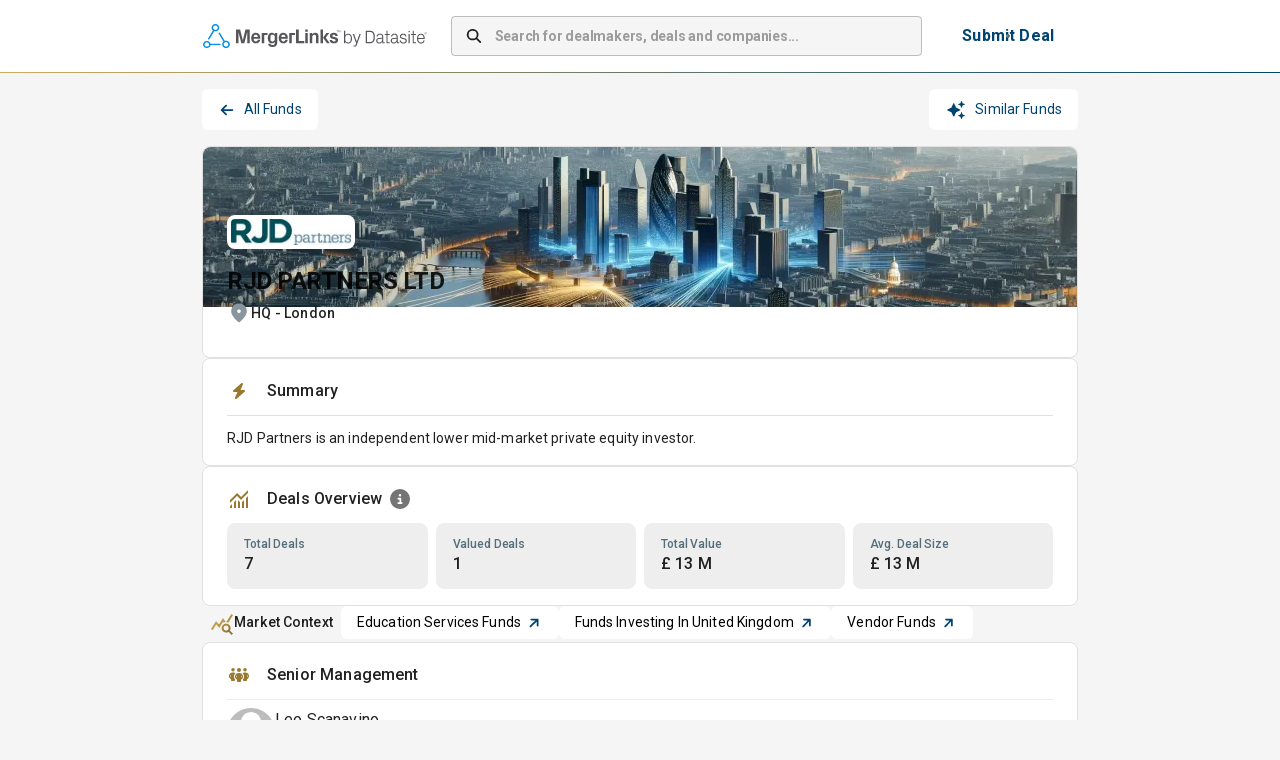

--- FILE ---
content_type: text/html; charset=utf-8
request_url: https://app.mergerlinks.com/companies/rjd-partners-ltd/deals
body_size: 36418
content:
<!DOCTYPE html><html lang="en"><head><meta charSet="utf-8"/><meta name="viewport" content="width=device-width, initial-scale=1"/><link rel="preload" as="image" imageSrcSet="/_next/image?url=%2F_next%2Fstatic%2Fmedia%2Fmergerlinks-by-datasite_rgb-pos-hor.77cea60d.svg&amp;w=256&amp;q=75 1x, /_next/image?url=%2F_next%2Fstatic%2Fmedia%2Fmergerlinks-by-datasite_rgb-pos-hor.77cea60d.svg&amp;w=640&amp;q=75 2x"/><link rel="preload" as="image" imageSrcSet="/_next/image?url=https%3A%2F%2Fmlpeu1images.blob.core.windows.net%2Fcamel%2Fcompany%2Fp75p8ml1a1s55ogy6e5gkerog3wa&amp;w=128&amp;q=75 1x, /_next/image?url=https%3A%2F%2Fmlpeu1images.blob.core.windows.net%2Fcamel%2Fcompany%2Fp75p8ml1a1s55ogy6e5gkerog3wa&amp;w=256&amp;q=75 2x"/><link rel="stylesheet" href="/_next/static/css/bc0d3a659110bd9d.css" data-precedence="next"/><link rel="preload" as="script" fetchPriority="low" href="/_next/static/chunks/webpack-7e5b5d5cb2dc0753.js"/><script src="/_next/static/chunks/4bd1b696-100b9d70ed4e49c1.js" async=""></script><script src="/_next/static/chunks/1255-8befde0980f5cba9.js" async=""></script><script src="/_next/static/chunks/main-app-9ece9a9c22c68449.js" async=""></script><script src="/_next/static/chunks/62e89220-39fa10d9b8516562.js" async=""></script><script src="/_next/static/chunks/c33a6526-dbf95d4f5536b343.js" async=""></script><script src="/_next/static/chunks/5147-1455da42d97d65c3.js" async=""></script><script src="/_next/static/chunks/4647-2b3dedab6e585dc2.js" async=""></script><script src="/_next/static/chunks/5193-e8c7a8d812dd8000.js" async=""></script><script src="/_next/static/chunks/9332-b27c09ff9aa8aa6f.js" async=""></script><script src="/_next/static/chunks/6489-9f5dcbace9d19dbe.js" async=""></script><script src="/_next/static/chunks/2135-3eb04486141dcf85.js" async=""></script><script src="/_next/static/chunks/5826-b53ba78bb88ae0c8.js" async=""></script><script src="/_next/static/chunks/3460-76e972b85d152f8c.js" async=""></script><script src="/_next/static/chunks/8076-f2425d3ef103f837.js" async=""></script><script src="/_next/static/chunks/4530-56b678792b295ea4.js" async=""></script><script src="/_next/static/chunks/5249-18dea4b81be69ec3.js" async=""></script><script src="/_next/static/chunks/2988-6f1da390f7a78536.js" async=""></script><script src="/_next/static/chunks/9698-7b0a11e069fce69a.js" async=""></script><script src="/_next/static/chunks/921-c142e329e975b580.js" async=""></script><script src="/_next/static/chunks/4517-f35ec020b1762da1.js" async=""></script><script src="/_next/static/chunks/app/layout-413fdf4d81827652.js" async=""></script><script src="/_next/static/chunks/3701-b937bc78eb64c6d7.js" async=""></script><script src="/_next/static/chunks/1356-ee3827170669c42b.js" async=""></script><script src="/_next/static/chunks/2901-0da2695cabb31fb6.js" async=""></script><script src="/_next/static/chunks/4455-7633ffa449a998bb.js" async=""></script><script src="/_next/static/chunks/355-ce9f21855cdea6d0.js" async=""></script><script src="/_next/static/chunks/3664-d6ae9b6865f0c625.js" async=""></script><script src="/_next/static/chunks/8347-bc5d01ac8eaa2c4c.js" async=""></script><script src="/_next/static/chunks/1248-7b8c3938e7a96403.js" async=""></script><script src="/_next/static/chunks/app/(container)/layout-ef146e8509022bd5.js" async=""></script><script src="/_next/static/chunks/3528-379d172a7869f0a8.js" async=""></script><script src="/_next/static/chunks/app/(quick-profile)/layout-4fddab38ce8faf8d.js" async=""></script><script src="/_next/static/chunks/app/(container)/companies/%5Bslug%5D/deals/error-73935b19c3b2f055.js" async=""></script><script src="/_next/static/chunks/app/global-error-9f031277c761316d.js" async=""></script><script src="/_next/static/chunks/8cc6faea-06177138421f2356.js" async=""></script><script src="/_next/static/chunks/d648eb28-05c9445a2e0b2734.js" async=""></script><script src="/_next/static/chunks/9970-16c39c774349579f.js" async=""></script><script src="/_next/static/chunks/5642-3fa20ad4239992b7.js" async=""></script><script src="/_next/static/chunks/6615-9ae31067de39007c.js" async=""></script><script src="/_next/static/chunks/5478-230d2b11008c92d7.js" async=""></script><script src="/_next/static/chunks/app/(container)/companies/%5Bslug%5D/layout-aead9f795ce5f968.js" async=""></script><script src="/_next/static/chunks/1109-17c4266f4d8bcc48.js" async=""></script><script src="/_next/static/chunks/app/not-found-e0a7e6829e650c39.js" async=""></script><script src="/_next/static/chunks/app/(container)/companies/%5Bslug%5D/error-b2146755ec09be12.js" async=""></script><link rel="preload" href="https://www.googletagmanager.com/gtm.js?id=GTM-5HV86KGS" as="script"/><script src="/_next/static/chunks/polyfills-42372ed130431b0a.js" noModule=""></script><style data-emotion="css-global 1prfaxn">@-webkit-keyframes mui-auto-fill{from{display:block;}}@keyframes mui-auto-fill{from{display:block;}}@-webkit-keyframes mui-auto-fill-cancel{from{display:block;}}@keyframes mui-auto-fill-cancel{from{display:block;}}</style><style data-emotion="css depviu 8xl60i 1k3q0q6 a8bb8j 1qu1x9q 1gk9i63 b1nmc2 1xbmdsx ye1kao iil916 1h2eaqn j7qwjs uli77q jc5ozp 19v3obk 9hdtf3 1l47frd 1hl415z oyb9ou 1isu56q 3b6sql 104hids 1ooubvk h2v8xi 5v2ak0 w4cd9x oawalp a0ui63 rim9i8 15adl2u vjikt h5koha 1mxvby5 lw3r95 1m20p5l 95g4uk 15ovzvn 87vp3w 1e0arfc csffzd 1bl8ydj 1n9i43o 10tp1rb p3md8 9jay18 unbmco 1vnmpa7 u81msc 6q7m68 1q9uvmg 16fs3wv 1hugs1u 1iw93ys 17sqods x2gpa6 1qm1lh 1iqqbva hp68mp 1nktwy7 1yuhvjn ud71zv 1vrtnbl 1d2c5it 18zsr3k ihus7j 1xhj18k vqqeuu 1t7nxgp jo5bni 1i6v7r6 korpoz 1qborub akwo6v d0qm6f h1vmkc 14d1bkx 97xb2o hf386u 1a8sjv 7wewp9 meqc7u 1hsafuq 15jmj7b 75rp2b 17mxn0w 11gfxg5 1q8jbqy 6hww0 vatstk c7np3e 1ov46kg 1buwzh5 1v314ql dw2hg9 u4lvxf 7jetwe gk8okg 1mnqwm9">@media print{.css-depviu{position:absolute!important;}}.css-8xl60i{margin-top:auto;}.css-1k3q0q6{display:-webkit-box;display:-webkit-flex;display:-ms-flexbox;display:flex;-webkit-flex-direction:column;-ms-flex-direction:column;flex-direction:column;min-height:70px;background-color:white;border-top:1px solid #F38932;margin-top:40px;}.css-a8bb8j{display:-webkit-box;display:-webkit-flex;display:-ms-flexbox;display:flex;-webkit-flex-direction:row;-ms-flex-direction:row;flex-direction:row;-webkit-align-items:center;-webkit-box-align:center;-ms-flex-align:center;align-items:center;-webkit-box-pack:center;-ms-flex-pack:center;-webkit-justify-content:center;justify-content:center;max-width:900px;margin-left:auto;margin-right:auto;width:100%;padding-left:12px;padding-right:12px;-webkit-flex:1;-ms-flex:1;flex:1;height:100%;}.css-1qu1x9q{display:-webkit-box;display:-webkit-flex;display:-ms-flexbox;display:flex;-webkit-flex-direction:column;-ms-flex-direction:column;flex-direction:column;-webkit-box-flex-wrap:wrap;-webkit-flex-wrap:wrap;-ms-flex-wrap:wrap;flex-wrap:wrap;-webkit-box-pack:justify;-webkit-justify-content:space-between;justify-content:space-between;width:100%;gap:24px;}@media (min-width:0px){.css-1qu1x9q{-webkit-flex-direction:column;-ms-flex-direction:column;flex-direction:column;}}@media (min-width:900px){.css-1qu1x9q{-webkit-flex-direction:row;-ms-flex-direction:row;flex-direction:row;}}@media (min-width:0px){.css-1qu1x9q{padding:24px;}}@media (min-width:900px){.css-1qu1x9q{padding:24px 0px;}}.css-1gk9i63{display:-webkit-box;display:-webkit-flex;display:-ms-flexbox;display:flex;-webkit-flex-direction:column;-ms-flex-direction:column;flex-direction:column;}@media (min-width:0px){.css-1gk9i63{-webkit-flex-direction:column;-ms-flex-direction:column;flex-direction:column;}}@media (min-width:900px){.css-1gk9i63{-webkit-flex-direction:row;-ms-flex-direction:row;flex-direction:row;}}@media (min-width:0px){.css-1gk9i63{gap:12px;}}@media (min-width:900px){.css-1gk9i63{gap:16px;}}.css-b1nmc2{-webkit-text-decoration:underline;text-decoration:underline;text-decoration-color:var(--Link-underlineColor);--Link-underlineColor:rgba(0, 68, 112, 0.4);font-size:14px;font-weight:400;color:black;}.css-b1nmc2:hover{text-decoration-color:inherit;}.css-1xbmdsx{margin:0;font:inherit;line-height:inherit;letter-spacing:inherit;color:#004470;-webkit-text-decoration:underline;text-decoration:underline;text-decoration-color:var(--Link-underlineColor);--Link-underlineColor:rgba(0, 68, 112, 0.4);font-size:14px;font-weight:400;color:black;}.css-1xbmdsx:hover{text-decoration-color:inherit;}.css-ye1kao{margin:0;font-family:"Roboto","Helvetica","Arial",sans-serif;font-weight:400;font-size:1rem;line-height:1.5;letter-spacing:0.00938em;color:black;cursor:pointer;font-size:14px;font-weight:400;}.css-iil916{-webkit-text-decoration:underline;text-decoration:underline;text-decoration-color:var(--Link-underlineColor);--Link-underlineColor:rgba(0, 68, 112, 0.4);margin:0;font-family:"Roboto","Helvetica","Arial",sans-serif;font-weight:400;font-size:1rem;line-height:1.5;letter-spacing:0.00938em;color:black;cursor:pointer;font-size:14px;font-weight:400;}.css-iil916:hover{text-decoration-color:inherit;}.css-1h2eaqn{margin:0;font:inherit;line-height:inherit;letter-spacing:inherit;color:#004470;-webkit-text-decoration:underline;text-decoration:underline;text-decoration-color:var(--Link-underlineColor);--Link-underlineColor:rgba(0, 68, 112, 0.4);margin:0;font-family:"Roboto","Helvetica","Arial",sans-serif;font-weight:400;font-size:1rem;line-height:1.5;letter-spacing:0.00938em;color:black;cursor:pointer;font-size:14px;font-weight:400;}.css-1h2eaqn:hover{text-decoration-color:inherit;}.css-j7qwjs{display:-webkit-box;display:-webkit-flex;display:-ms-flexbox;display:flex;-webkit-flex-direction:column;-ms-flex-direction:column;flex-direction:column;}.css-uli77q{margin:0;font-family:"Roboto","Helvetica","Arial",sans-serif;font-weight:400;font-size:1rem;line-height:1.5;letter-spacing:0.00938em;color:black;font-size:14px;font-weight:400;}.css-jc5ozp{margin:0;font-family:"Roboto","Helvetica","Arial",sans-serif;font-weight:400;font-size:1rem;line-height:1.5;letter-spacing:0.00938em;font-size:14px;font-weight:700;}.css-19v3obk{display:-webkit-box;display:-webkit-flex;display:-ms-flexbox;display:flex;-webkit-flex-direction:column;-ms-flex-direction:column;flex-direction:column;max-width:900px;margin-left:auto;margin-right:auto;width:100%;padding-left:12px;padding-right:12px;-webkit-flex:1;-ms-flex:1;flex:1;}.css-9hdtf3{background-color:white;border-bottom:1px solid;border-image:linear-gradient(to right, #CEAD5F 0%, #004470 100%) 1;}.css-1l47frd{display:-webkit-box;display:-webkit-flex;display:-ms-flexbox;display:flex;-webkit-flex-direction:row;-ms-flex-direction:row;flex-direction:row;padding-top:12px;padding-bottom:12px;height:50px;-webkit-align-items:center;-webkit-box-align:center;-ms-flex-align:center;align-items:center;-webkit-box-pack:center;-ms-flex-pack:center;-webkit-justify-content:center;justify-content:center;min-height:72px;max-width:900px;margin-left:auto;margin-right:auto;padding:12px;}.css-1hl415z{display:-webkit-box;display:-webkit-flex;display:-ms-flexbox;display:flex;-webkit-flex-direction:row;-ms-flex-direction:row;flex-direction:row;margin-left:1px;}.css-oyb9ou{-webkit-flex:1;-ms-flex:1;flex:1;}@media (min-width:0px){.css-oyb9ou{display:none;}}@media (min-width: 768px){.css-oyb9ou{display:-webkit-box;display:-webkit-flex;display:-ms-flexbox;display:flex;}}.css-1isu56q{width:100%;margin-bottom:16px;}@media (min-width: 768px){.css-1isu56q{margin-left:24px;margin-right:24px;margin-bottom:0px;max-width:540px;-webkit-box-flex:1;-webkit-flex-grow:1;-ms-flex-positive:1;flex-grow:1;}}.css-1isu56q .MuiInputBase-root{background-color:#f5f5f5;border-radius:4px;box-shadow:none;height:40px;}.css-1isu56q .MuiInputBase-root input::-webkit-input-placeholder{font-weight:700;letter-spacing:-0.21px;}.css-1isu56q .MuiInputBase-root input::-moz-placeholder{font-weight:700;letter-spacing:-0.21px;}.css-1isu56q .MuiInputBase-root input:-ms-input-placeholder{font-weight:700;letter-spacing:-0.21px;}.css-1isu56q .MuiInputBase-root input::placeholder{font-weight:700;letter-spacing:-0.21px;}.css-3b6sql{display:-webkit-inline-box;display:-webkit-inline-flex;display:-ms-inline-flexbox;display:inline-flex;-webkit-flex-direction:column;-ms-flex-direction:column;flex-direction:column;position:relative;min-width:0;padding:0;margin:0;border:0;vertical-align:top;width:100%;margin-bottom:16px;}@media (min-width: 768px){.css-3b6sql{margin-left:24px;margin-right:24px;margin-bottom:0px;max-width:540px;-webkit-box-flex:1;-webkit-flex-grow:1;-ms-flex-positive:1;flex-grow:1;}}.css-3b6sql .MuiInputBase-root{background-color:#f5f5f5;border-radius:4px;box-shadow:none;height:40px;}.css-3b6sql .MuiInputBase-root input::-webkit-input-placeholder{font-weight:700;letter-spacing:-0.21px;}.css-3b6sql .MuiInputBase-root input::-moz-placeholder{font-weight:700;letter-spacing:-0.21px;}.css-3b6sql .MuiInputBase-root input:-ms-input-placeholder{font-weight:700;letter-spacing:-0.21px;}.css-3b6sql .MuiInputBase-root input::placeholder{font-weight:700;letter-spacing:-0.21px;}.css-104hids{font-family:"Roboto","Helvetica","Arial",sans-serif;font-weight:400;font-size:1rem;line-height:1.4375em;letter-spacing:0.00938em;color:rgba(0, 0, 0, 0.87);box-sizing:border-box;position:relative;cursor:text;display:-webkit-inline-box;display:-webkit-inline-flex;display:-ms-inline-flexbox;display:inline-flex;-webkit-align-items:center;-webkit-box-align:center;-ms-flex-align:center;align-items:center;position:relative;border-radius:4px;padding-left:14px;font-size:14px;}.css-104hids.Mui-disabled{color:rgba(0, 0, 0, 0.38);cursor:default;}.css-104hids:hover .MuiOutlinedInput-notchedOutline{border-color:rgba(0, 0, 0, 0.87);}@media (hover: none){.css-104hids:hover .MuiOutlinedInput-notchedOutline{border-color:rgba(0, 0, 0, 0.23);}}.css-104hids.Mui-focused .MuiOutlinedInput-notchedOutline{border-width:2px;}.css-104hids.Mui-focused .MuiOutlinedInput-notchedOutline{border-color:#004470;}.css-104hids.Mui-error .MuiOutlinedInput-notchedOutline{border-color:#d32f2f;}.css-104hids.Mui-disabled .MuiOutlinedInput-notchedOutline{border-color:rgba(0, 0, 0, 0.26);}.css-1ooubvk{font:inherit;letter-spacing:inherit;color:currentColor;padding:4px 0 5px;border:0;box-sizing:content-box;background:none;height:1.4375em;margin:0;-webkit-tap-highlight-color:transparent;display:block;min-width:0;width:100%;-webkit-animation-name:mui-auto-fill-cancel;animation-name:mui-auto-fill-cancel;-webkit-animation-duration:10ms;animation-duration:10ms;padding:16.5px 14px;padding-left:0;}.css-1ooubvk::-webkit-input-placeholder{color:currentColor;opacity:0.42;-webkit-transition:opacity 200ms cubic-bezier(0.4, 0, 0.2, 1) 0ms;transition:opacity 200ms cubic-bezier(0.4, 0, 0.2, 1) 0ms;}.css-1ooubvk::-moz-placeholder{color:currentColor;opacity:0.42;-webkit-transition:opacity 200ms cubic-bezier(0.4, 0, 0.2, 1) 0ms;transition:opacity 200ms cubic-bezier(0.4, 0, 0.2, 1) 0ms;}.css-1ooubvk::-ms-input-placeholder{color:currentColor;opacity:0.42;-webkit-transition:opacity 200ms cubic-bezier(0.4, 0, 0.2, 1) 0ms;transition:opacity 200ms cubic-bezier(0.4, 0, 0.2, 1) 0ms;}.css-1ooubvk:focus{outline:0;}.css-1ooubvk:invalid{box-shadow:none;}.css-1ooubvk::-webkit-search-decoration{-webkit-appearance:none;}label[data-shrink=false]+.MuiInputBase-formControl .css-1ooubvk::-webkit-input-placeholder{opacity:0!important;}label[data-shrink=false]+.MuiInputBase-formControl .css-1ooubvk::-moz-placeholder{opacity:0!important;}label[data-shrink=false]+.MuiInputBase-formControl .css-1ooubvk::-ms-input-placeholder{opacity:0!important;}label[data-shrink=false]+.MuiInputBase-formControl .css-1ooubvk:focus::-webkit-input-placeholder{opacity:0.42;}label[data-shrink=false]+.MuiInputBase-formControl .css-1ooubvk:focus::-moz-placeholder{opacity:0.42;}label[data-shrink=false]+.MuiInputBase-formControl .css-1ooubvk:focus::-ms-input-placeholder{opacity:0.42;}.css-1ooubvk.Mui-disabled{opacity:1;-webkit-text-fill-color:rgba(0, 0, 0, 0.38);}.css-1ooubvk:-webkit-autofill{-webkit-animation-duration:5000s;animation-duration:5000s;-webkit-animation-name:mui-auto-fill;animation-name:mui-auto-fill;}.css-1ooubvk:-webkit-autofill{border-radius:inherit;}.css-h2v8xi{border-color:rgba(0, 0, 0, 0.23);}.css-5v2ak0{text-align:left;position:absolute;bottom:0;right:0;top:-5px;left:0;margin:0;padding:0 8px;pointer-events:none;border-radius:inherit;border-style:solid;border-width:1px;overflow:hidden;min-width:0%;border-color:rgba(0, 0, 0, 0.23);}.css-w4cd9x{float:unset;width:auto;overflow:hidden;padding:0;line-height:11px;-webkit-transition:width 150ms cubic-bezier(0.0, 0, 0.2, 1) 0ms;transition:width 150ms cubic-bezier(0.0, 0, 0.2, 1) 0ms;}@media (min-width:0px){.css-oawalp{display:none;}}@media (min-width: 768px){.css-oawalp{display:block;margin-right:8px;}}.css-a0ui63{font-family:"Roboto","Helvetica","Arial",sans-serif;font-weight:500;font-size:0.875rem;line-height:1.75;letter-spacing:0.02857em;text-transform:uppercase;min-width:64px;padding:6px 16px;border:0;border-radius:4px;-webkit-transition:background-color 250ms cubic-bezier(0.4, 0, 0.2, 1) 0ms,box-shadow 250ms cubic-bezier(0.4, 0, 0.2, 1) 0ms,border-color 250ms cubic-bezier(0.4, 0, 0.2, 1) 0ms,color 250ms cubic-bezier(0.4, 0, 0.2, 1) 0ms;transition:background-color 250ms cubic-bezier(0.4, 0, 0.2, 1) 0ms,box-shadow 250ms cubic-bezier(0.4, 0, 0.2, 1) 0ms,border-color 250ms cubic-bezier(0.4, 0, 0.2, 1) 0ms,color 250ms cubic-bezier(0.4, 0, 0.2, 1) 0ms;padding:6px 8px;color:var(--variant-textColor);background-color:var(--variant-textBg);--variant-textColor:#004470;--variant-outlinedColor:#004470;--variant-outlinedBorder:rgba(0, 68, 112, 0.5);--variant-containedColor:#fff;--variant-containedBg:#004470;box-shadow:none;-webkit-transition:background-color 250ms cubic-bezier(0.4, 0, 0.2, 1) 0ms,box-shadow 250ms cubic-bezier(0.4, 0, 0.2, 1) 0ms,border-color 250ms cubic-bezier(0.4, 0, 0.2, 1) 0ms;transition:background-color 250ms cubic-bezier(0.4, 0, 0.2, 1) 0ms,box-shadow 250ms cubic-bezier(0.4, 0, 0.2, 1) 0ms,border-color 250ms cubic-bezier(0.4, 0, 0.2, 1) 0ms;margin-right:0px;font-size:16px;background-color:white;padding-top:8px;padding-bottom:8px;padding-left:16px;padding-right:16px;}.css-a0ui63:hover{-webkit-text-decoration:none;text-decoration:none;}.css-a0ui63.Mui-disabled{color:rgba(0, 0, 0, 0.26);}@media (hover: hover){.css-a0ui63:hover{--variant-containedBg:#001F28;--variant-textBg:rgba(0, 68, 112, 0.04);--variant-outlinedBorder:#004470;--variant-outlinedBg:rgba(0, 68, 112, 0.04);}}.css-a0ui63:hover{box-shadow:none;}.css-a0ui63.Mui-focusVisible{box-shadow:none;}.css-a0ui63:active{box-shadow:none;}.css-a0ui63.Mui-disabled{box-shadow:none;}.css-a0ui63.MuiButton-loading{color:transparent;}.css-a0ui63::before{content:"";position:absolute;inset:0;border:2px solid transparent;border-radius:4px;background:linear-gradient(90deg, #CEAD5F, #004470) border-box;-webkit-mask:linear-gradient(#fff 0 0) padding-box,linear-gradient(#fff 0 0);-webkit-mask-composite:xor;-webkit-mask-composite:exclude;mask-composite:exclude;}.css-rim9i8{display:-webkit-inline-box;display:-webkit-inline-flex;display:-ms-inline-flexbox;display:inline-flex;-webkit-align-items:center;-webkit-box-align:center;-ms-flex-align:center;align-items:center;-webkit-box-pack:center;-ms-flex-pack:center;-webkit-justify-content:center;justify-content:center;position:relative;box-sizing:border-box;-webkit-tap-highlight-color:transparent;background-color:transparent;outline:0;border:0;margin:0;border-radius:0;padding:0;cursor:pointer;-webkit-user-select:none;-moz-user-select:none;-ms-user-select:none;user-select:none;vertical-align:middle;-moz-appearance:none;-webkit-appearance:none;-webkit-text-decoration:none;text-decoration:none;color:inherit;font-family:"Roboto","Helvetica","Arial",sans-serif;font-weight:500;font-size:0.875rem;line-height:1.75;letter-spacing:0.02857em;text-transform:uppercase;min-width:64px;padding:6px 16px;border:0;border-radius:4px;-webkit-transition:background-color 250ms cubic-bezier(0.4, 0, 0.2, 1) 0ms,box-shadow 250ms cubic-bezier(0.4, 0, 0.2, 1) 0ms,border-color 250ms cubic-bezier(0.4, 0, 0.2, 1) 0ms,color 250ms cubic-bezier(0.4, 0, 0.2, 1) 0ms;transition:background-color 250ms cubic-bezier(0.4, 0, 0.2, 1) 0ms,box-shadow 250ms cubic-bezier(0.4, 0, 0.2, 1) 0ms,border-color 250ms cubic-bezier(0.4, 0, 0.2, 1) 0ms,color 250ms cubic-bezier(0.4, 0, 0.2, 1) 0ms;padding:6px 8px;color:var(--variant-textColor);background-color:var(--variant-textBg);--variant-textColor:#004470;--variant-outlinedColor:#004470;--variant-outlinedBorder:rgba(0, 68, 112, 0.5);--variant-containedColor:#fff;--variant-containedBg:#004470;box-shadow:none;-webkit-transition:background-color 250ms cubic-bezier(0.4, 0, 0.2, 1) 0ms,box-shadow 250ms cubic-bezier(0.4, 0, 0.2, 1) 0ms,border-color 250ms cubic-bezier(0.4, 0, 0.2, 1) 0ms;transition:background-color 250ms cubic-bezier(0.4, 0, 0.2, 1) 0ms,box-shadow 250ms cubic-bezier(0.4, 0, 0.2, 1) 0ms,border-color 250ms cubic-bezier(0.4, 0, 0.2, 1) 0ms;margin-right:0px;font-size:16px;background-color:white;padding-top:8px;padding-bottom:8px;padding-left:16px;padding-right:16px;}.css-rim9i8::-moz-focus-inner{border-style:none;}.css-rim9i8.Mui-disabled{pointer-events:none;cursor:default;}@media print{.css-rim9i8{-webkit-print-color-adjust:exact;color-adjust:exact;}}.css-rim9i8:hover{-webkit-text-decoration:none;text-decoration:none;}.css-rim9i8.Mui-disabled{color:rgba(0, 0, 0, 0.26);}@media (hover: hover){.css-rim9i8:hover{--variant-containedBg:#001F28;--variant-textBg:rgba(0, 68, 112, 0.04);--variant-outlinedBorder:#004470;--variant-outlinedBg:rgba(0, 68, 112, 0.04);}}.css-rim9i8:hover{box-shadow:none;}.css-rim9i8.Mui-focusVisible{box-shadow:none;}.css-rim9i8:active{box-shadow:none;}.css-rim9i8.Mui-disabled{box-shadow:none;}.css-rim9i8.MuiButton-loading{color:transparent;}.css-rim9i8::before{content:"";position:absolute;inset:0;border:2px solid transparent;border-radius:4px;background:linear-gradient(90deg, #CEAD5F, #004470) border-box;-webkit-mask:linear-gradient(#fff 0 0) padding-box,linear-gradient(#fff 0 0);-webkit-mask-composite:xor;-webkit-mask-composite:exclude;mask-composite:exclude;}.css-15adl2u{margin:0;font-family:"Roboto","Helvetica","Arial",sans-serif;font-weight:400;font-size:1rem;line-height:1.5;letter-spacing:0.00938em;color:#004470;font-weight:700;text-transform:none;white-space:nowrap;}@media (min-width:0px){.css-vjikt{display:none;}}@media (min-width: 768px){.css-vjikt{display:block;}}.css-h5koha{display:-webkit-box;display:-webkit-flex;display:-ms-flexbox;display:flex;-webkit-flex-direction:row;-ms-flex-direction:row;flex-direction:row;margin-bottom:12px;width:100%;padding-left:12px;padding-right:12px;gap:8px;}@media (min-width:0px){.css-h5koha{display:-webkit-box;display:-webkit-flex;display:-ms-flexbox;display:flex;}}@media (min-width: 768px){.css-h5koha{display:none;}}.css-1mxvby5{font-family:"Roboto","Helvetica","Arial",sans-serif;font-weight:500;font-size:0.875rem;line-height:1.75;letter-spacing:0.02857em;text-transform:uppercase;min-width:64px;padding:6px 16px;border:0;border-radius:4px;-webkit-transition:background-color 250ms cubic-bezier(0.4, 0, 0.2, 1) 0ms,box-shadow 250ms cubic-bezier(0.4, 0, 0.2, 1) 0ms,border-color 250ms cubic-bezier(0.4, 0, 0.2, 1) 0ms,color 250ms cubic-bezier(0.4, 0, 0.2, 1) 0ms;transition:background-color 250ms cubic-bezier(0.4, 0, 0.2, 1) 0ms,box-shadow 250ms cubic-bezier(0.4, 0, 0.2, 1) 0ms,border-color 250ms cubic-bezier(0.4, 0, 0.2, 1) 0ms,color 250ms cubic-bezier(0.4, 0, 0.2, 1) 0ms;padding:6px 8px;color:var(--variant-textColor);background-color:var(--variant-textBg);--variant-textColor:#004470;--variant-outlinedColor:#004470;--variant-outlinedBorder:rgba(0, 68, 112, 0.5);--variant-containedColor:#fff;--variant-containedBg:#004470;box-shadow:none;-webkit-transition:background-color 250ms cubic-bezier(0.4, 0, 0.2, 1) 0ms,box-shadow 250ms cubic-bezier(0.4, 0, 0.2, 1) 0ms,border-color 250ms cubic-bezier(0.4, 0, 0.2, 1) 0ms;transition:background-color 250ms cubic-bezier(0.4, 0, 0.2, 1) 0ms,box-shadow 250ms cubic-bezier(0.4, 0, 0.2, 1) 0ms,border-color 250ms cubic-bezier(0.4, 0, 0.2, 1) 0ms;margin-right:0px;font-size:16px;background-color:white;padding-top:8px;padding-bottom:8px;padding-left:16px;padding-right:16px;width:100%;}.css-1mxvby5:hover{-webkit-text-decoration:none;text-decoration:none;}.css-1mxvby5.Mui-disabled{color:rgba(0, 0, 0, 0.26);}@media (hover: hover){.css-1mxvby5:hover{--variant-containedBg:#001F28;--variant-textBg:rgba(0, 68, 112, 0.04);--variant-outlinedBorder:#004470;--variant-outlinedBg:rgba(0, 68, 112, 0.04);}}.css-1mxvby5:hover{box-shadow:none;}.css-1mxvby5.Mui-focusVisible{box-shadow:none;}.css-1mxvby5:active{box-shadow:none;}.css-1mxvby5.Mui-disabled{box-shadow:none;}.css-1mxvby5.MuiButton-loading{color:transparent;}.css-1mxvby5::before{content:"";position:absolute;inset:0;border:2px solid transparent;border-radius:4px;background:linear-gradient(90deg, #CEAD5F, #004470) border-box;-webkit-mask:linear-gradient(#fff 0 0) padding-box,linear-gradient(#fff 0 0);-webkit-mask-composite:xor;-webkit-mask-composite:exclude;mask-composite:exclude;}.css-lw3r95{display:-webkit-inline-box;display:-webkit-inline-flex;display:-ms-inline-flexbox;display:inline-flex;-webkit-align-items:center;-webkit-box-align:center;-ms-flex-align:center;align-items:center;-webkit-box-pack:center;-ms-flex-pack:center;-webkit-justify-content:center;justify-content:center;position:relative;box-sizing:border-box;-webkit-tap-highlight-color:transparent;background-color:transparent;outline:0;border:0;margin:0;border-radius:0;padding:0;cursor:pointer;-webkit-user-select:none;-moz-user-select:none;-ms-user-select:none;user-select:none;vertical-align:middle;-moz-appearance:none;-webkit-appearance:none;-webkit-text-decoration:none;text-decoration:none;color:inherit;font-family:"Roboto","Helvetica","Arial",sans-serif;font-weight:500;font-size:0.875rem;line-height:1.75;letter-spacing:0.02857em;text-transform:uppercase;min-width:64px;padding:6px 16px;border:0;border-radius:4px;-webkit-transition:background-color 250ms cubic-bezier(0.4, 0, 0.2, 1) 0ms,box-shadow 250ms cubic-bezier(0.4, 0, 0.2, 1) 0ms,border-color 250ms cubic-bezier(0.4, 0, 0.2, 1) 0ms,color 250ms cubic-bezier(0.4, 0, 0.2, 1) 0ms;transition:background-color 250ms cubic-bezier(0.4, 0, 0.2, 1) 0ms,box-shadow 250ms cubic-bezier(0.4, 0, 0.2, 1) 0ms,border-color 250ms cubic-bezier(0.4, 0, 0.2, 1) 0ms,color 250ms cubic-bezier(0.4, 0, 0.2, 1) 0ms;padding:6px 8px;color:var(--variant-textColor);background-color:var(--variant-textBg);--variant-textColor:#004470;--variant-outlinedColor:#004470;--variant-outlinedBorder:rgba(0, 68, 112, 0.5);--variant-containedColor:#fff;--variant-containedBg:#004470;box-shadow:none;-webkit-transition:background-color 250ms cubic-bezier(0.4, 0, 0.2, 1) 0ms,box-shadow 250ms cubic-bezier(0.4, 0, 0.2, 1) 0ms,border-color 250ms cubic-bezier(0.4, 0, 0.2, 1) 0ms;transition:background-color 250ms cubic-bezier(0.4, 0, 0.2, 1) 0ms,box-shadow 250ms cubic-bezier(0.4, 0, 0.2, 1) 0ms,border-color 250ms cubic-bezier(0.4, 0, 0.2, 1) 0ms;margin-right:0px;font-size:16px;background-color:white;padding-top:8px;padding-bottom:8px;padding-left:16px;padding-right:16px;width:100%;}.css-lw3r95::-moz-focus-inner{border-style:none;}.css-lw3r95.Mui-disabled{pointer-events:none;cursor:default;}@media print{.css-lw3r95{-webkit-print-color-adjust:exact;color-adjust:exact;}}.css-lw3r95:hover{-webkit-text-decoration:none;text-decoration:none;}.css-lw3r95.Mui-disabled{color:rgba(0, 0, 0, 0.26);}@media (hover: hover){.css-lw3r95:hover{--variant-containedBg:#001F28;--variant-textBg:rgba(0, 68, 112, 0.04);--variant-outlinedBorder:#004470;--variant-outlinedBg:rgba(0, 68, 112, 0.04);}}.css-lw3r95:hover{box-shadow:none;}.css-lw3r95.Mui-focusVisible{box-shadow:none;}.css-lw3r95:active{box-shadow:none;}.css-lw3r95.Mui-disabled{box-shadow:none;}.css-lw3r95.MuiButton-loading{color:transparent;}.css-lw3r95::before{content:"";position:absolute;inset:0;border:2px solid transparent;border-radius:4px;background:linear-gradient(90deg, #CEAD5F, #004470) border-box;-webkit-mask:linear-gradient(#fff 0 0) padding-box,linear-gradient(#fff 0 0);-webkit-mask-composite:xor;-webkit-mask-composite:exclude;mask-composite:exclude;}.css-1m20p5l{display:-webkit-box;display:-webkit-flex;display:-ms-flexbox;display:flex;padding-left:12px;padding-right:12px;}@media (min-width: 768px){.css-1m20p5l{display:none;padding-left:0px;padding-right:0px;}}.css-95g4uk{display:-webkit-box;display:-webkit-flex;display:-ms-flexbox;display:flex;-webkit-flex-direction:row;-ms-flex-direction:row;flex-direction:row;-webkit-box-pack:justify;-webkit-justify-content:space-between;justify-content:space-between;-webkit-align-items:center;-webkit-box-align:center;-ms-flex-align:center;align-items:center;}.css-15ovzvn{background:#FFF;border:none;color:primary.main;padding:10px 16px;font-size:14px;font-weight:500;border-radius:6px;text-transform:capitalize;cursor:pointer;margin-top:16px;width:auto;}@media (max-width:899.95px){.css-15ovzvn{padding:8px 12px;}}.css-87vp3w{font-family:"Roboto","Helvetica","Arial",sans-serif;font-weight:500;font-size:0.875rem;line-height:1.75;letter-spacing:0.02857em;text-transform:uppercase;min-width:64px;padding:6px 16px;border:0;border-radius:4px;-webkit-transition:background-color 250ms cubic-bezier(0.4, 0, 0.2, 1) 0ms,box-shadow 250ms cubic-bezier(0.4, 0, 0.2, 1) 0ms,border-color 250ms cubic-bezier(0.4, 0, 0.2, 1) 0ms,color 250ms cubic-bezier(0.4, 0, 0.2, 1) 0ms;transition:background-color 250ms cubic-bezier(0.4, 0, 0.2, 1) 0ms,box-shadow 250ms cubic-bezier(0.4, 0, 0.2, 1) 0ms,border-color 250ms cubic-bezier(0.4, 0, 0.2, 1) 0ms,color 250ms cubic-bezier(0.4, 0, 0.2, 1) 0ms;padding:6px 8px;color:var(--variant-textColor);background-color:var(--variant-textBg);--variant-textColor:#004470;--variant-outlinedColor:#004470;--variant-outlinedBorder:rgba(0, 68, 112, 0.5);--variant-containedColor:#fff;--variant-containedBg:#004470;-webkit-transition:background-color 250ms cubic-bezier(0.4, 0, 0.2, 1) 0ms,box-shadow 250ms cubic-bezier(0.4, 0, 0.2, 1) 0ms,border-color 250ms cubic-bezier(0.4, 0, 0.2, 1) 0ms;transition:background-color 250ms cubic-bezier(0.4, 0, 0.2, 1) 0ms,box-shadow 250ms cubic-bezier(0.4, 0, 0.2, 1) 0ms,border-color 250ms cubic-bezier(0.4, 0, 0.2, 1) 0ms;background:#FFF;border:none;color:primary.main;padding:10px 16px;font-size:14px;font-weight:500;border-radius:6px;text-transform:capitalize;cursor:pointer;margin-top:16px;width:auto;}.css-87vp3w:hover{-webkit-text-decoration:none;text-decoration:none;}.css-87vp3w.Mui-disabled{color:rgba(0, 0, 0, 0.26);}@media (hover: hover){.css-87vp3w:hover{--variant-containedBg:#001F28;--variant-textBg:rgba(0, 68, 112, 0.04);--variant-outlinedBorder:#004470;--variant-outlinedBg:rgba(0, 68, 112, 0.04);}}.css-87vp3w.MuiButton-loading{color:transparent;}@media (max-width:899.95px){.css-87vp3w{padding:8px 12px;}}.css-1e0arfc{display:-webkit-inline-box;display:-webkit-inline-flex;display:-ms-inline-flexbox;display:inline-flex;-webkit-align-items:center;-webkit-box-align:center;-ms-flex-align:center;align-items:center;-webkit-box-pack:center;-ms-flex-pack:center;-webkit-justify-content:center;justify-content:center;position:relative;box-sizing:border-box;-webkit-tap-highlight-color:transparent;background-color:transparent;outline:0;border:0;margin:0;border-radius:0;padding:0;cursor:pointer;-webkit-user-select:none;-moz-user-select:none;-ms-user-select:none;user-select:none;vertical-align:middle;-moz-appearance:none;-webkit-appearance:none;-webkit-text-decoration:none;text-decoration:none;color:inherit;font-family:"Roboto","Helvetica","Arial",sans-serif;font-weight:500;font-size:0.875rem;line-height:1.75;letter-spacing:0.02857em;text-transform:uppercase;min-width:64px;padding:6px 16px;border:0;border-radius:4px;-webkit-transition:background-color 250ms cubic-bezier(0.4, 0, 0.2, 1) 0ms,box-shadow 250ms cubic-bezier(0.4, 0, 0.2, 1) 0ms,border-color 250ms cubic-bezier(0.4, 0, 0.2, 1) 0ms,color 250ms cubic-bezier(0.4, 0, 0.2, 1) 0ms;transition:background-color 250ms cubic-bezier(0.4, 0, 0.2, 1) 0ms,box-shadow 250ms cubic-bezier(0.4, 0, 0.2, 1) 0ms,border-color 250ms cubic-bezier(0.4, 0, 0.2, 1) 0ms,color 250ms cubic-bezier(0.4, 0, 0.2, 1) 0ms;padding:6px 8px;color:var(--variant-textColor);background-color:var(--variant-textBg);--variant-textColor:#004470;--variant-outlinedColor:#004470;--variant-outlinedBorder:rgba(0, 68, 112, 0.5);--variant-containedColor:#fff;--variant-containedBg:#004470;-webkit-transition:background-color 250ms cubic-bezier(0.4, 0, 0.2, 1) 0ms,box-shadow 250ms cubic-bezier(0.4, 0, 0.2, 1) 0ms,border-color 250ms cubic-bezier(0.4, 0, 0.2, 1) 0ms;transition:background-color 250ms cubic-bezier(0.4, 0, 0.2, 1) 0ms,box-shadow 250ms cubic-bezier(0.4, 0, 0.2, 1) 0ms,border-color 250ms cubic-bezier(0.4, 0, 0.2, 1) 0ms;background:#FFF;border:none;color:primary.main;padding:10px 16px;font-size:14px;font-weight:500;border-radius:6px;text-transform:capitalize;cursor:pointer;margin-top:16px;width:auto;}.css-1e0arfc::-moz-focus-inner{border-style:none;}.css-1e0arfc.Mui-disabled{pointer-events:none;cursor:default;}@media print{.css-1e0arfc{-webkit-print-color-adjust:exact;color-adjust:exact;}}.css-1e0arfc:hover{-webkit-text-decoration:none;text-decoration:none;}.css-1e0arfc.Mui-disabled{color:rgba(0, 0, 0, 0.26);}@media (hover: hover){.css-1e0arfc:hover{--variant-containedBg:#001F28;--variant-textBg:rgba(0, 68, 112, 0.04);--variant-outlinedBorder:#004470;--variant-outlinedBg:rgba(0, 68, 112, 0.04);}}.css-1e0arfc.MuiButton-loading{color:transparent;}@media (max-width:899.95px){.css-1e0arfc{padding:8px 12px;}}.css-csffzd{display:-webkit-box;display:-webkit-flex;display:-ms-flexbox;display:flex;-webkit-flex-direction:row;-ms-flex-direction:row;flex-direction:row;-webkit-align-items:center;-webkit-box-align:center;-ms-flex-align:center;align-items:center;}.css-csffzd>:not(style):not(style){margin:0;}.css-csffzd>:not(style)~:not(style){margin-left:8px;}.css-1bl8ydj{margin:0;font-family:"Roboto","Helvetica","Arial",sans-serif;font-weight:400;font-size:1rem;line-height:1.5;letter-spacing:0.00938em;font-size:14px;text-transform:capitalize;}.css-1n9i43o{background:#FFF;border:none;color:primary.main;padding:10px 16px;font-size:14px;font-weight:500;border-radius:6px;text-transform:capitalize;cursor:pointer;margin-top:16px;}@media (max-width:899.95px){.css-1n9i43o{padding:8px 12px;}}@media (min-width:0px){.css-1n9i43o{width:100%;}}@media (min-width:600px){.css-1n9i43o{width:auto;}}.css-10tp1rb{font-family:"Roboto","Helvetica","Arial",sans-serif;font-weight:500;font-size:0.875rem;line-height:1.75;letter-spacing:0.02857em;text-transform:uppercase;min-width:64px;padding:6px 16px;border:0;border-radius:4px;-webkit-transition:background-color 250ms cubic-bezier(0.4, 0, 0.2, 1) 0ms,box-shadow 250ms cubic-bezier(0.4, 0, 0.2, 1) 0ms,border-color 250ms cubic-bezier(0.4, 0, 0.2, 1) 0ms,color 250ms cubic-bezier(0.4, 0, 0.2, 1) 0ms;transition:background-color 250ms cubic-bezier(0.4, 0, 0.2, 1) 0ms,box-shadow 250ms cubic-bezier(0.4, 0, 0.2, 1) 0ms,border-color 250ms cubic-bezier(0.4, 0, 0.2, 1) 0ms,color 250ms cubic-bezier(0.4, 0, 0.2, 1) 0ms;padding:6px 8px;color:var(--variant-textColor);background-color:var(--variant-textBg);--variant-textColor:#004470;--variant-outlinedColor:#004470;--variant-outlinedBorder:rgba(0, 68, 112, 0.5);--variant-containedColor:#fff;--variant-containedBg:#004470;-webkit-transition:background-color 250ms cubic-bezier(0.4, 0, 0.2, 1) 0ms,box-shadow 250ms cubic-bezier(0.4, 0, 0.2, 1) 0ms,border-color 250ms cubic-bezier(0.4, 0, 0.2, 1) 0ms;transition:background-color 250ms cubic-bezier(0.4, 0, 0.2, 1) 0ms,box-shadow 250ms cubic-bezier(0.4, 0, 0.2, 1) 0ms,border-color 250ms cubic-bezier(0.4, 0, 0.2, 1) 0ms;background:#FFF;border:none;color:primary.main;padding:10px 16px;font-size:14px;font-weight:500;border-radius:6px;text-transform:capitalize;cursor:pointer;margin-top:16px;}.css-10tp1rb:hover{-webkit-text-decoration:none;text-decoration:none;}.css-10tp1rb.Mui-disabled{color:rgba(0, 0, 0, 0.26);}@media (hover: hover){.css-10tp1rb:hover{--variant-containedBg:#001F28;--variant-textBg:rgba(0, 68, 112, 0.04);--variant-outlinedBorder:#004470;--variant-outlinedBg:rgba(0, 68, 112, 0.04);}}.css-10tp1rb.MuiButton-loading{color:transparent;}@media (max-width:899.95px){.css-10tp1rb{padding:8px 12px;}}@media (min-width:0px){.css-10tp1rb{width:100%;}}@media (min-width:600px){.css-10tp1rb{width:auto;}}.css-p3md8{display:-webkit-inline-box;display:-webkit-inline-flex;display:-ms-inline-flexbox;display:inline-flex;-webkit-align-items:center;-webkit-box-align:center;-ms-flex-align:center;align-items:center;-webkit-box-pack:center;-ms-flex-pack:center;-webkit-justify-content:center;justify-content:center;position:relative;box-sizing:border-box;-webkit-tap-highlight-color:transparent;background-color:transparent;outline:0;border:0;margin:0;border-radius:0;padding:0;cursor:pointer;-webkit-user-select:none;-moz-user-select:none;-ms-user-select:none;user-select:none;vertical-align:middle;-moz-appearance:none;-webkit-appearance:none;-webkit-text-decoration:none;text-decoration:none;color:inherit;font-family:"Roboto","Helvetica","Arial",sans-serif;font-weight:500;font-size:0.875rem;line-height:1.75;letter-spacing:0.02857em;text-transform:uppercase;min-width:64px;padding:6px 16px;border:0;border-radius:4px;-webkit-transition:background-color 250ms cubic-bezier(0.4, 0, 0.2, 1) 0ms,box-shadow 250ms cubic-bezier(0.4, 0, 0.2, 1) 0ms,border-color 250ms cubic-bezier(0.4, 0, 0.2, 1) 0ms,color 250ms cubic-bezier(0.4, 0, 0.2, 1) 0ms;transition:background-color 250ms cubic-bezier(0.4, 0, 0.2, 1) 0ms,box-shadow 250ms cubic-bezier(0.4, 0, 0.2, 1) 0ms,border-color 250ms cubic-bezier(0.4, 0, 0.2, 1) 0ms,color 250ms cubic-bezier(0.4, 0, 0.2, 1) 0ms;padding:6px 8px;color:var(--variant-textColor);background-color:var(--variant-textBg);--variant-textColor:#004470;--variant-outlinedColor:#004470;--variant-outlinedBorder:rgba(0, 68, 112, 0.5);--variant-containedColor:#fff;--variant-containedBg:#004470;-webkit-transition:background-color 250ms cubic-bezier(0.4, 0, 0.2, 1) 0ms,box-shadow 250ms cubic-bezier(0.4, 0, 0.2, 1) 0ms,border-color 250ms cubic-bezier(0.4, 0, 0.2, 1) 0ms;transition:background-color 250ms cubic-bezier(0.4, 0, 0.2, 1) 0ms,box-shadow 250ms cubic-bezier(0.4, 0, 0.2, 1) 0ms,border-color 250ms cubic-bezier(0.4, 0, 0.2, 1) 0ms;background:#FFF;border:none;color:primary.main;padding:10px 16px;font-size:14px;font-weight:500;border-radius:6px;text-transform:capitalize;cursor:pointer;margin-top:16px;}.css-p3md8::-moz-focus-inner{border-style:none;}.css-p3md8.Mui-disabled{pointer-events:none;cursor:default;}@media print{.css-p3md8{-webkit-print-color-adjust:exact;color-adjust:exact;}}.css-p3md8:hover{-webkit-text-decoration:none;text-decoration:none;}.css-p3md8.Mui-disabled{color:rgba(0, 0, 0, 0.26);}@media (hover: hover){.css-p3md8:hover{--variant-containedBg:#001F28;--variant-textBg:rgba(0, 68, 112, 0.04);--variant-outlinedBorder:#004470;--variant-outlinedBg:rgba(0, 68, 112, 0.04);}}.css-p3md8.MuiButton-loading{color:transparent;}@media (max-width:899.95px){.css-p3md8{padding:8px 12px;}}@media (min-width:0px){.css-p3md8{width:100%;}}@media (min-width:600px){.css-p3md8{width:auto;}}.css-9jay18{display:-webkit-box;display:-webkit-flex;display:-ms-flexbox;display:flex;-webkit-flex-direction:row;-ms-flex-direction:row;flex-direction:row;-webkit-box-pack:justify;-webkit-justify-content:space-between;justify-content:space-between;}.css-unbmco{margin:0;font-family:"Roboto","Helvetica","Arial",sans-serif;font-weight:400;font-size:1rem;line-height:1.5;letter-spacing:0.00938em;font-size:14px;}.css-1vnmpa7{margin-left:8px;margin-bottom:16px;height:30px;width:30px;-webkit-animation:spin 1s linear infinite;animation:spin 1s linear infinite;}@-webkit-keyframes spin{from{-webkit-transform:rotate(0deg);-moz-transform:rotate(0deg);-ms-transform:rotate(0deg);transform:rotate(0deg);}to{-webkit-transform:rotate(360deg);-moz-transform:rotate(360deg);-ms-transform:rotate(360deg);transform:rotate(360deg);}}@keyframes spin{from{-webkit-transform:rotate(0deg);-moz-transform:rotate(0deg);-ms-transform:rotate(0deg);transform:rotate(0deg);}to{-webkit-transform:rotate(360deg);-moz-transform:rotate(360deg);-ms-transform:rotate(360deg);transform:rotate(360deg);}}.css-u81msc{-webkit-user-select:none;-moz-user-select:none;-ms-user-select:none;user-select:none;width:1em;height:1em;display:inline-block;-webkit-flex-shrink:0;-ms-flex-negative:0;flex-shrink:0;-webkit-transition:fill 200ms cubic-bezier(0.4, 0, 0.2, 1) 0ms;transition:fill 200ms cubic-bezier(0.4, 0, 0.2, 1) 0ms;font-size:1.5rem;}.css-6q7m68{display:-webkit-box;display:-webkit-flex;display:-ms-flexbox;display:flex;-webkit-flex-direction:column;-ms-flex-direction:column;flex-direction:column;row-gap:16px;}.css-1q9uvmg{background-color:#FFFFFF;border-radius:8px;border:1px solid;border-color:#e0e0e0;box-shadow:none;width:100%;display:-webkit-box;display:-webkit-flex;display:-ms-flexbox;display:flex;-webkit-flex-direction:column;-ms-flex-direction:column;flex-direction:column;overflow:initial;margin-top:16px;}.css-16fs3wv{overflow:hidden;background-color:#FFFFFF;border-radius:8px;border:1px solid;border-color:#e0e0e0;box-shadow:none;width:100%;display:-webkit-box;display:-webkit-flex;display:-ms-flexbox;display:flex;-webkit-flex-direction:column;-ms-flex-direction:column;flex-direction:column;overflow:initial;margin-top:16px;}.css-1hugs1u{background-color:#fff;color:rgba(0, 0, 0, 0.87);-webkit-transition:box-shadow 300ms cubic-bezier(0.4, 0, 0.2, 1) 0ms;transition:box-shadow 300ms cubic-bezier(0.4, 0, 0.2, 1) 0ms;border-radius:4px;box-shadow:var(--Paper-shadow);background-image:var(--Paper-overlay);overflow:hidden;background-color:#FFFFFF;border-radius:8px;border:1px solid;border-color:#e0e0e0;box-shadow:none;width:100%;display:-webkit-box;display:-webkit-flex;display:-ms-flexbox;display:flex;-webkit-flex-direction:column;-ms-flex-direction:column;flex-direction:column;overflow:initial;margin-top:16px;}.css-1iw93ys{border-top-left-radius:8px;border-top-right-radius:8px;width:100%;overflow:hidden;}.css-17sqods{height:160px;width:100%;}.css-x2gpa6{display:-webkit-box;display:-webkit-flex;display:-ms-flexbox;display:flex;-webkit-flex-direction:column;-ms-flex-direction:column;flex-direction:column;padding:16px 24px;margin-top:-108px;}.css-1qm1lh{margin-bottom:16px;}.css-1iqqbva{margin:0;font-family:"Roboto","Helvetica","Arial",sans-serif;font-weight:300;font-size:6rem;line-height:1.167;letter-spacing:-0.01562em;font-size:24px;font-weight:700;line-height:32px;letter-spacing:-0.48px;margin-bottom:4px;}.css-hp68mp{display:-webkit-box;display:-webkit-flex;display:-ms-flexbox;display:flex;-webkit-flex-direction:row;-ms-flex-direction:row;flex-direction:row;gap:8px;-webkit-align-items:center;-webkit-box-align:center;-ms-flex-align:center;align-items:center;}.css-1nktwy7{margin:0;font-family:"Roboto","Helvetica","Arial",sans-serif;font-weight:400;font-size:1rem;line-height:1.5;letter-spacing:0.00938em;font-size:14px;font-weight:500;line-height:20px;letter-spacing:0.21px;}.css-1yuhvjn{margin-top:16px;}.css-ud71zv{background-color:#FFFFFF;border-radius:8px;border:1px solid;border-color:#e0e0e0;box-shadow:none;width:100%;display:-webkit-box;display:-webkit-flex;display:-ms-flexbox;display:flex;-webkit-flex-direction:column;-ms-flex-direction:column;flex-direction:column;overflow:initial;padding:8px;}.css-1vrtnbl{overflow:hidden;background-color:#FFFFFF;border-radius:8px;border:1px solid;border-color:#e0e0e0;box-shadow:none;width:100%;display:-webkit-box;display:-webkit-flex;display:-ms-flexbox;display:flex;-webkit-flex-direction:column;-ms-flex-direction:column;flex-direction:column;overflow:initial;padding:8px;}.css-1d2c5it{background-color:#fff;color:rgba(0, 0, 0, 0.87);-webkit-transition:box-shadow 300ms cubic-bezier(0.4, 0, 0.2, 1) 0ms;transition:box-shadow 300ms cubic-bezier(0.4, 0, 0.2, 1) 0ms;border-radius:4px;box-shadow:var(--Paper-shadow);background-image:var(--Paper-overlay);overflow:hidden;background-color:#FFFFFF;border-radius:8px;border:1px solid;border-color:#e0e0e0;box-shadow:none;width:100%;display:-webkit-box;display:-webkit-flex;display:-ms-flexbox;display:flex;-webkit-flex-direction:column;-ms-flex-direction:column;flex-direction:column;overflow:initial;padding:8px;}.css-18zsr3k{display:-webkit-box;display:-webkit-flex;display:-ms-flexbox;display:flex;-webkit-flex-direction:column;-ms-flex-direction:column;flex-direction:column;}.css-18zsr3k>:not(style):not(style){margin:0;}.css-18zsr3k>:not(style)~:not(style){margin-top:8px;}.css-ihus7j{display:-webkit-box;display:-webkit-flex;display:-ms-flexbox;display:flex;-webkit-flex-direction:column;-ms-flex-direction:column;flex-direction:column;color:#98792f;-webkit-align-items:center;-webkit-box-align:center;-ms-flex-align:center;align-items:center;-webkit-box-pack:center;-ms-flex-pack:center;-webkit-justify-content:center;justify-content:center;height:48px;width:48px;padding-left:8px;}.css-1xhj18k{display:-webkit-box;display:-webkit-flex;display:-ms-flexbox;display:flex;-webkit-flex-direction:row;-ms-flex-direction:row;flex-direction:row;}.css-vqqeuu{margin:0;font-family:"Roboto","Helvetica","Arial",sans-serif;font-weight:400;font-size:1rem;line-height:1.5;letter-spacing:0.00938em;font-size:16px;font-weight:500;line-height:24px;letter-spacing:0.15px;}.css-1t7nxgp{margin-top:0px!important;}.css-jo5bni{margin:0;-webkit-flex-shrink:0;-ms-flex-negative:0;flex-shrink:0;border-width:0;border-style:solid;border-color:rgba(0, 0, 0, 0.12);border-bottom-width:thin;margin-left:16px;margin-right:16px;margin-bottom:12px;}.css-1i6v7r6{margin:0;font-family:"Roboto","Helvetica","Arial",sans-serif;font-weight:400;font-size:1rem;line-height:1.5;letter-spacing:0.00938em;padding-left:16px;padding-right:16px;padding-bottom:8px;font-size:14px;}.css-korpoz{-webkit-user-select:none;-moz-user-select:none;-ms-user-select:none;user-select:none;width:1em;height:1em;display:inline-block;-webkit-flex-shrink:0;-ms-flex-negative:0;flex-shrink:0;-webkit-transition:fill 200ms cubic-bezier(0.4, 0, 0.2, 1) 0ms;transition:fill 200ms cubic-bezier(0.4, 0, 0.2, 1) 0ms;font-size:1.5rem;}.css-1qborub{text-align:center;-webkit-flex:0 0 auto;-ms-flex:0 0 auto;flex:0 0 auto;font-size:1.5rem;padding:8px;border-radius:50%;color:rgba(0, 0, 0, 0.54);-webkit-transition:background-color 150ms cubic-bezier(0.4, 0, 0.2, 1) 0ms;transition:background-color 150ms cubic-bezier(0.4, 0, 0.2, 1) 0ms;--IconButton-hoverBg:rgba(0, 0, 0, 0.04);padding:0px 8px;-webkit-align-items:center;-webkit-box-align:center;-ms-flex-align:center;align-items:center;}.css-1qborub:hover{background-color:var(--IconButton-hoverBg);}@media (hover: none){.css-1qborub:hover{background-color:transparent;}}.css-1qborub.Mui-disabled{background-color:transparent;color:rgba(0, 0, 0, 0.26);}.css-1qborub.MuiIconButton-loading{color:transparent;}.css-1qborub:hover{background-color:transparent;}.css-akwo6v{display:-webkit-inline-box;display:-webkit-inline-flex;display:-ms-inline-flexbox;display:inline-flex;-webkit-align-items:center;-webkit-box-align:center;-ms-flex-align:center;align-items:center;-webkit-box-pack:center;-ms-flex-pack:center;-webkit-justify-content:center;justify-content:center;position:relative;box-sizing:border-box;-webkit-tap-highlight-color:transparent;background-color:transparent;outline:0;border:0;margin:0;border-radius:0;padding:0;cursor:pointer;-webkit-user-select:none;-moz-user-select:none;-ms-user-select:none;user-select:none;vertical-align:middle;-moz-appearance:none;-webkit-appearance:none;-webkit-text-decoration:none;text-decoration:none;color:inherit;text-align:center;-webkit-flex:0 0 auto;-ms-flex:0 0 auto;flex:0 0 auto;font-size:1.5rem;padding:8px;border-radius:50%;color:rgba(0, 0, 0, 0.54);-webkit-transition:background-color 150ms cubic-bezier(0.4, 0, 0.2, 1) 0ms;transition:background-color 150ms cubic-bezier(0.4, 0, 0.2, 1) 0ms;--IconButton-hoverBg:rgba(0, 0, 0, 0.04);padding:0px 8px;-webkit-align-items:center;-webkit-box-align:center;-ms-flex-align:center;align-items:center;}.css-akwo6v::-moz-focus-inner{border-style:none;}.css-akwo6v.Mui-disabled{pointer-events:none;cursor:default;}@media print{.css-akwo6v{-webkit-print-color-adjust:exact;color-adjust:exact;}}.css-akwo6v:hover{background-color:var(--IconButton-hoverBg);}@media (hover: none){.css-akwo6v:hover{background-color:transparent;}}.css-akwo6v.Mui-disabled{background-color:transparent;color:rgba(0, 0, 0, 0.26);}.css-akwo6v.MuiIconButton-loading{color:transparent;}.css-akwo6v:hover{background-color:transparent;}.css-d0qm6f{display:-webkit-box;display:-webkit-flex;display:-ms-flexbox;display:flex;-webkit-flex-direction:column;-ms-flex-direction:column;flex-direction:column;padding-left:16px;padding-right:16px;padding-bottom:8px;}@media (min-width:0px){.css-d0qm6f{-webkit-flex-direction:column;-ms-flex-direction:column;flex-direction:column;}.css-d0qm6f>:not(style):not(style){margin:0;}.css-d0qm6f>:not(style)~:not(style){margin-top:8px;}}@media (min-width:900px){.css-d0qm6f{-webkit-flex-direction:row;-ms-flex-direction:row;flex-direction:row;}.css-d0qm6f>:not(style):not(style){margin:0;}.css-d0qm6f>:not(style)~:not(style){margin-left:8px;}}.css-h1vmkc{display:-webkit-box;display:-webkit-flex;display:-ms-flexbox;display:flex;-webkit-flex-direction:row;-ms-flex-direction:row;flex-direction:row;-webkit-box-flex:1;-webkit-flex-grow:1;-ms-flex-positive:1;flex-grow:1;-webkit-flex-basis:0;-ms-flex-preferred-size:0;flex-basis:0;}.css-h1vmkc>:not(style):not(style){margin:0;}.css-h1vmkc>:not(style)~:not(style){margin-left:8px;}.css-14d1bkx{display:-webkit-box;display:-webkit-flex;display:-ms-flexbox;display:flex;-webkit-flex-direction:column;-ms-flex-direction:column;flex-direction:column;-webkit-box-flex:1;-webkit-flex-grow:1;-ms-flex-positive:1;flex-grow:1;-webkit-flex-basis:0;-ms-flex-preferred-size:0;flex-basis:0;}.css-97xb2o{border-radius:8px;padding:12px 16px;border:1px solid;border-color:#eeeeee;row-gap:4px;width:100%;height:100%;background-color:#eeeeee;}.css-hf386u{display:-webkit-box;display:-webkit-flex;display:-ms-flexbox;display:flex;-webkit-flex-direction:column;-ms-flex-direction:column;flex-direction:column;border-radius:8px;padding:12px 16px;border:1px solid;border-color:#eeeeee;row-gap:4px;width:100%;height:100%;background-color:#eeeeee;}.css-1a8sjv{margin:0;font-family:"Roboto","Helvetica","Arial",sans-serif;font-weight:400;font-size:1rem;line-height:1.5;letter-spacing:0.00938em;color:#546e7a;font-size:12px;font-weight:500;line-height:16px;letter-spacing:-0.12px;text-wrap:nowrap;}.css-7wewp9{display:-webkit-box;display:-webkit-flex;display:-ms-flexbox;display:flex;-webkit-flex-direction:column;-ms-flex-direction:column;flex-direction:column;}@media (min-width:0px){.css-7wewp9{-webkit-flex-direction:column;-ms-flex-direction:column;flex-direction:column;}}@media (min-width:900px){.css-7wewp9{-webkit-flex-direction:row;-ms-flex-direction:row;flex-direction:row;}}.css-meqc7u{display:-webkit-box;display:-webkit-flex;display:-ms-flexbox;display:flex;-webkit-flex-direction:row;-ms-flex-direction:row;flex-direction:row;padding-top:6px;padding-bottom:6px;padding-left:8px;padding-right:8px;gap:8px;}.css-1hsafuq{margin:0;font-family:"Roboto","Helvetica","Arial",sans-serif;font-weight:400;font-size:1rem;line-height:1.5;letter-spacing:0.00938em;font-size:14px;font-weight:500;text-wrap:nowrap;}.css-15jmj7b{display:-webkit-box;display:-webkit-flex;display:-ms-flexbox;display:flex;-webkit-flex-direction:column;-ms-flex-direction:column;flex-direction:column;gap:8px;-webkit-box-flex-wrap:wrap;-webkit-flex-wrap:wrap;-ms-flex-wrap:wrap;flex-wrap:wrap;overflow:auto;}@media (min-width:0px){.css-15jmj7b{-webkit-flex-direction:column;-ms-flex-direction:column;flex-direction:column;}}@media (min-width:600px){.css-15jmj7b{-webkit-flex-direction:row;-ms-flex-direction:row;flex-direction:row;}}.css-75rp2b{background:#FFF;border:none;color:primary.main;padding:10px 16px;font-size:14px;font-weight:500;border-radius:6px;text-transform:capitalize;cursor:pointer;padding-top:6px;padding-bottom:6px;color:#000;width:auto;max-width:100%;}@media (max-width:899.95px){.css-75rp2b{padding:8px 12px;}}.css-17mxn0w{font-family:"Roboto","Helvetica","Arial",sans-serif;font-weight:500;font-size:0.875rem;line-height:1.75;letter-spacing:0.02857em;text-transform:uppercase;min-width:64px;padding:6px 16px;border:0;border-radius:4px;-webkit-transition:background-color 250ms cubic-bezier(0.4, 0, 0.2, 1) 0ms,box-shadow 250ms cubic-bezier(0.4, 0, 0.2, 1) 0ms,border-color 250ms cubic-bezier(0.4, 0, 0.2, 1) 0ms,color 250ms cubic-bezier(0.4, 0, 0.2, 1) 0ms;transition:background-color 250ms cubic-bezier(0.4, 0, 0.2, 1) 0ms,box-shadow 250ms cubic-bezier(0.4, 0, 0.2, 1) 0ms,border-color 250ms cubic-bezier(0.4, 0, 0.2, 1) 0ms,color 250ms cubic-bezier(0.4, 0, 0.2, 1) 0ms;padding:6px 8px;color:var(--variant-textColor);background-color:var(--variant-textBg);--variant-textColor:#004470;--variant-outlinedColor:#004470;--variant-outlinedBorder:rgba(0, 68, 112, 0.5);--variant-containedColor:#fff;--variant-containedBg:#004470;-webkit-transition:background-color 250ms cubic-bezier(0.4, 0, 0.2, 1) 0ms,box-shadow 250ms cubic-bezier(0.4, 0, 0.2, 1) 0ms,border-color 250ms cubic-bezier(0.4, 0, 0.2, 1) 0ms;transition:background-color 250ms cubic-bezier(0.4, 0, 0.2, 1) 0ms,box-shadow 250ms cubic-bezier(0.4, 0, 0.2, 1) 0ms,border-color 250ms cubic-bezier(0.4, 0, 0.2, 1) 0ms;background:#FFF;border:none;color:primary.main;padding:10px 16px;font-size:14px;font-weight:500;border-radius:6px;text-transform:capitalize;cursor:pointer;padding-top:6px;padding-bottom:6px;color:#000;width:auto;max-width:100%;}.css-17mxn0w:hover{-webkit-text-decoration:none;text-decoration:none;}.css-17mxn0w.Mui-disabled{color:rgba(0, 0, 0, 0.26);}@media (hover: hover){.css-17mxn0w:hover{--variant-containedBg:#001F28;--variant-textBg:rgba(0, 68, 112, 0.04);--variant-outlinedBorder:#004470;--variant-outlinedBg:rgba(0, 68, 112, 0.04);}}.css-17mxn0w.MuiButton-loading{color:transparent;}@media (max-width:899.95px){.css-17mxn0w{padding:8px 12px;}}.css-11gfxg5{display:-webkit-inline-box;display:-webkit-inline-flex;display:-ms-inline-flexbox;display:inline-flex;-webkit-align-items:center;-webkit-box-align:center;-ms-flex-align:center;align-items:center;-webkit-box-pack:center;-ms-flex-pack:center;-webkit-justify-content:center;justify-content:center;position:relative;box-sizing:border-box;-webkit-tap-highlight-color:transparent;background-color:transparent;outline:0;border:0;margin:0;border-radius:0;padding:0;cursor:pointer;-webkit-user-select:none;-moz-user-select:none;-ms-user-select:none;user-select:none;vertical-align:middle;-moz-appearance:none;-webkit-appearance:none;-webkit-text-decoration:none;text-decoration:none;color:inherit;font-family:"Roboto","Helvetica","Arial",sans-serif;font-weight:500;font-size:0.875rem;line-height:1.75;letter-spacing:0.02857em;text-transform:uppercase;min-width:64px;padding:6px 16px;border:0;border-radius:4px;-webkit-transition:background-color 250ms cubic-bezier(0.4, 0, 0.2, 1) 0ms,box-shadow 250ms cubic-bezier(0.4, 0, 0.2, 1) 0ms,border-color 250ms cubic-bezier(0.4, 0, 0.2, 1) 0ms,color 250ms cubic-bezier(0.4, 0, 0.2, 1) 0ms;transition:background-color 250ms cubic-bezier(0.4, 0, 0.2, 1) 0ms,box-shadow 250ms cubic-bezier(0.4, 0, 0.2, 1) 0ms,border-color 250ms cubic-bezier(0.4, 0, 0.2, 1) 0ms,color 250ms cubic-bezier(0.4, 0, 0.2, 1) 0ms;padding:6px 8px;color:var(--variant-textColor);background-color:var(--variant-textBg);--variant-textColor:#004470;--variant-outlinedColor:#004470;--variant-outlinedBorder:rgba(0, 68, 112, 0.5);--variant-containedColor:#fff;--variant-containedBg:#004470;-webkit-transition:background-color 250ms cubic-bezier(0.4, 0, 0.2, 1) 0ms,box-shadow 250ms cubic-bezier(0.4, 0, 0.2, 1) 0ms,border-color 250ms cubic-bezier(0.4, 0, 0.2, 1) 0ms;transition:background-color 250ms cubic-bezier(0.4, 0, 0.2, 1) 0ms,box-shadow 250ms cubic-bezier(0.4, 0, 0.2, 1) 0ms,border-color 250ms cubic-bezier(0.4, 0, 0.2, 1) 0ms;background:#FFF;border:none;color:primary.main;padding:10px 16px;font-size:14px;font-weight:500;border-radius:6px;text-transform:capitalize;cursor:pointer;padding-top:6px;padding-bottom:6px;color:#000;width:auto;max-width:100%;}.css-11gfxg5::-moz-focus-inner{border-style:none;}.css-11gfxg5.Mui-disabled{pointer-events:none;cursor:default;}@media print{.css-11gfxg5{-webkit-print-color-adjust:exact;color-adjust:exact;}}.css-11gfxg5:hover{-webkit-text-decoration:none;text-decoration:none;}.css-11gfxg5.Mui-disabled{color:rgba(0, 0, 0, 0.26);}@media (hover: hover){.css-11gfxg5:hover{--variant-containedBg:#001F28;--variant-textBg:rgba(0, 68, 112, 0.04);--variant-outlinedBorder:#004470;--variant-outlinedBg:rgba(0, 68, 112, 0.04);}}.css-11gfxg5.MuiButton-loading{color:transparent;}@media (max-width:899.95px){.css-11gfxg5{padding:8px 12px;}}.css-1q8jbqy{margin:0;font-family:"Roboto","Helvetica","Arial",sans-serif;font-weight:400;font-size:1rem;line-height:1.5;letter-spacing:0.00938em;font-size:14px;text-overflow:ellipsis;overflow:hidden;text-wrap:nowrap;}.css-6hww0{display:-webkit-box;display:-webkit-flex;display:-ms-flexbox;display:flex;-webkit-flex-direction:column;-ms-flex-direction:column;flex-direction:column;gap:16px;}@media (min-width:0px){.css-6hww0{-webkit-flex-direction:column;-ms-flex-direction:column;flex-direction:column;}}@media (min-width:900px){.css-6hww0{-webkit-flex-direction:row;-ms-flex-direction:row;flex-direction:row;}}.css-vatstk{display:-webkit-box;display:-webkit-flex;display:-ms-flexbox;display:flex;-webkit-flex-direction:column;-ms-flex-direction:column;flex-direction:column;row-gap:16px;padding-left:16px;padding-right:16px;padding-bottom:0px;}.css-c7np3e{display:-webkit-box;display:-webkit-flex;display:-ms-flexbox;display:flex;-webkit-flex-direction:column;-ms-flex-direction:column;flex-direction:column;-webkit-box-pack:justify;-webkit-justify-content:space-between;justify-content:space-between;}@media (min-width:0px){.css-c7np3e{-webkit-flex-direction:column;-ms-flex-direction:column;flex-direction:column;}.css-c7np3e>:not(style):not(style){margin:0;}.css-c7np3e>:not(style)~:not(style){margin-top:8px;}}@media (min-width:600px){.css-c7np3e{-webkit-flex-direction:row;-ms-flex-direction:row;flex-direction:row;}.css-c7np3e>:not(style):not(style){margin:0;}.css-c7np3e>:not(style)~:not(style){margin-left:8px;}}.css-1ov46kg{display:-webkit-box;display:-webkit-flex;display:-ms-flexbox;display:flex;-webkit-flex-direction:column;-ms-flex-direction:column;flex-direction:column;}.css-1ov46kg>:not(style):not(style){margin:0;}.css-1ov46kg>:not(style)~:not(style){margin-top:16px;}.css-1buwzh5{margin:0;-webkit-flex-shrink:0;-ms-flex-negative:0;flex-shrink:0;border-width:0;border-style:solid;border-color:rgba(0, 0, 0, 0.12);border-bottom-width:thin;margin-bottom:16px;margin-top:8px;}.css-1v314ql{margin:0;font-family:"Roboto","Helvetica","Arial",sans-serif;font-weight:400;font-size:1rem;line-height:1.5;letter-spacing:0.00938em;color:#616161;font-size:12px;text-transform:capitalize;font-weight:500;}.css-dw2hg9{overflow:hidden;height:40px;}.css-u4lvxf{margin:0;font-family:"Roboto","Helvetica","Arial",sans-serif;font-weight:400;font-size:1rem;line-height:1.5;letter-spacing:0.00938em;padding-left:8px;padding-right:8px;padding-top:4px;padding-bottom:4px;margin:8px;margin-left:0px;margin-bottom:0px;border-radius:4px;border:1px solid;border-color:#e0e0e0;display:inline-block;background-color:#f5f5f5;font-size:14px;text-transform:capitalize;}.css-7jetwe{display:-webkit-box;display:-webkit-flex;display:-ms-flexbox;display:flex;-webkit-flex-direction:column;-ms-flex-direction:column;flex-direction:column;-webkit-align-items:center;-webkit-box-align:center;-ms-flex-align:center;align-items:center;padding-top:12px;padding-bottom:4px;}.css-gk8okg{font-family:"Roboto","Helvetica","Arial",sans-serif;font-weight:500;font-size:0.875rem;line-height:1.75;letter-spacing:0.02857em;text-transform:uppercase;min-width:64px;padding:6px 16px;border:0;border-radius:4px;-webkit-transition:background-color 250ms cubic-bezier(0.4, 0, 0.2, 1) 0ms,box-shadow 250ms cubic-bezier(0.4, 0, 0.2, 1) 0ms,border-color 250ms cubic-bezier(0.4, 0, 0.2, 1) 0ms,color 250ms cubic-bezier(0.4, 0, 0.2, 1) 0ms;transition:background-color 250ms cubic-bezier(0.4, 0, 0.2, 1) 0ms,box-shadow 250ms cubic-bezier(0.4, 0, 0.2, 1) 0ms,border-color 250ms cubic-bezier(0.4, 0, 0.2, 1) 0ms,color 250ms cubic-bezier(0.4, 0, 0.2, 1) 0ms;padding:6px 8px;color:var(--variant-textColor);background-color:var(--variant-textBg);--variant-textColor:#004470;--variant-outlinedColor:#004470;--variant-outlinedBorder:rgba(0, 68, 112, 0.5);--variant-containedColor:#fff;--variant-containedBg:#004470;-webkit-transition:background-color 250ms cubic-bezier(0.4, 0, 0.2, 1) 0ms,box-shadow 250ms cubic-bezier(0.4, 0, 0.2, 1) 0ms,border-color 250ms cubic-bezier(0.4, 0, 0.2, 1) 0ms;transition:background-color 250ms cubic-bezier(0.4, 0, 0.2, 1) 0ms,box-shadow 250ms cubic-bezier(0.4, 0, 0.2, 1) 0ms,border-color 250ms cubic-bezier(0.4, 0, 0.2, 1) 0ms;font-size:14px;color:#004470;text-transform:capitalize;font-weight:500;padding-top:0px;padding-bottom:0px;padding-right:0px;}.css-gk8okg:hover{-webkit-text-decoration:none;text-decoration:none;}.css-gk8okg.Mui-disabled{color:rgba(0, 0, 0, 0.26);}@media (hover: hover){.css-gk8okg:hover{--variant-containedBg:#001F28;--variant-textBg:rgba(0, 68, 112, 0.04);--variant-outlinedBorder:#004470;--variant-outlinedBg:rgba(0, 68, 112, 0.04);}}.css-gk8okg.MuiButton-loading{color:transparent;}.css-1mnqwm9{display:-webkit-inline-box;display:-webkit-inline-flex;display:-ms-inline-flexbox;display:inline-flex;-webkit-align-items:center;-webkit-box-align:center;-ms-flex-align:center;align-items:center;-webkit-box-pack:center;-ms-flex-pack:center;-webkit-justify-content:center;justify-content:center;position:relative;box-sizing:border-box;-webkit-tap-highlight-color:transparent;background-color:transparent;outline:0;border:0;margin:0;border-radius:0;padding:0;cursor:pointer;-webkit-user-select:none;-moz-user-select:none;-ms-user-select:none;user-select:none;vertical-align:middle;-moz-appearance:none;-webkit-appearance:none;-webkit-text-decoration:none;text-decoration:none;color:inherit;font-family:"Roboto","Helvetica","Arial",sans-serif;font-weight:500;font-size:0.875rem;line-height:1.75;letter-spacing:0.02857em;text-transform:uppercase;min-width:64px;padding:6px 16px;border:0;border-radius:4px;-webkit-transition:background-color 250ms cubic-bezier(0.4, 0, 0.2, 1) 0ms,box-shadow 250ms cubic-bezier(0.4, 0, 0.2, 1) 0ms,border-color 250ms cubic-bezier(0.4, 0, 0.2, 1) 0ms,color 250ms cubic-bezier(0.4, 0, 0.2, 1) 0ms;transition:background-color 250ms cubic-bezier(0.4, 0, 0.2, 1) 0ms,box-shadow 250ms cubic-bezier(0.4, 0, 0.2, 1) 0ms,border-color 250ms cubic-bezier(0.4, 0, 0.2, 1) 0ms,color 250ms cubic-bezier(0.4, 0, 0.2, 1) 0ms;padding:6px 8px;color:var(--variant-textColor);background-color:var(--variant-textBg);--variant-textColor:#004470;--variant-outlinedColor:#004470;--variant-outlinedBorder:rgba(0, 68, 112, 0.5);--variant-containedColor:#fff;--variant-containedBg:#004470;-webkit-transition:background-color 250ms cubic-bezier(0.4, 0, 0.2, 1) 0ms,box-shadow 250ms cubic-bezier(0.4, 0, 0.2, 1) 0ms,border-color 250ms cubic-bezier(0.4, 0, 0.2, 1) 0ms;transition:background-color 250ms cubic-bezier(0.4, 0, 0.2, 1) 0ms,box-shadow 250ms cubic-bezier(0.4, 0, 0.2, 1) 0ms,border-color 250ms cubic-bezier(0.4, 0, 0.2, 1) 0ms;font-size:14px;color:#004470;text-transform:capitalize;font-weight:500;padding-top:0px;padding-bottom:0px;padding-right:0px;}.css-1mnqwm9::-moz-focus-inner{border-style:none;}.css-1mnqwm9.Mui-disabled{pointer-events:none;cursor:default;}@media print{.css-1mnqwm9{-webkit-print-color-adjust:exact;color-adjust:exact;}}.css-1mnqwm9:hover{-webkit-text-decoration:none;text-decoration:none;}.css-1mnqwm9.Mui-disabled{color:rgba(0, 0, 0, 0.26);}@media (hover: hover){.css-1mnqwm9:hover{--variant-containedBg:#001F28;--variant-textBg:rgba(0, 68, 112, 0.04);--variant-outlinedBorder:#004470;--variant-outlinedBg:rgba(0, 68, 112, 0.04);}}.css-1mnqwm9.MuiButton-loading{color:transparent;}</style></head><body><div hidden=""><!--$?--><template id="B:0"></template><!--/$--></div><style data-emotion="css jqmb38">.css-jqmb38{display:-webkit-box;display:-webkit-flex;display:-ms-flexbox;display:flex;-webkit-flex-direction:column;-ms-flex-direction:column;flex-direction:column;width:100%;min-height:100vh;}</style><div class="MuiStack-root css-jqmb38"><style data-emotion="css-global o6gwfi">html{-webkit-font-smoothing:antialiased;-moz-osx-font-smoothing:grayscale;box-sizing:border-box;-webkit-text-size-adjust:100%;}*,*::before,*::after{box-sizing:inherit;}strong,b{font-weight:700;}body{margin:0;color:rgba(0, 0, 0, 0.87);font-family:"Roboto","Helvetica","Arial",sans-serif;font-weight:400;font-size:1rem;line-height:1.5;letter-spacing:0.00938em;background-color:#fff;}@media print{body{background-color:#fff;}}body::backdrop{background-color:#fff;}</style><style data-emotion="css-global ei8aa4">body{background-color:#f5f5f5;}h1{font-size:1.5rem;line-height:2rem;}h4{text-transform:uppercase;color:rgb(0 68 112);font-weight:500;}a{color:inherit;-webkit-text-decoration:inherit;text-decoration:inherit;}</style><!--$--><!--/$--><!--$--><!--/$--><div class="MuiBox-root css-9hdtf3"><div class="MuiStack-root css-1l47frd"><a href="/"><div class="MuiStack-root css-1hl415z"><img alt="MergerLinks Header Logo" data-testid="IMAGE MergerLinks Header Logo" width="224" height="40" decoding="async" data-nimg="1" style="color:transparent" srcSet="/_next/image?url=%2F_next%2Fstatic%2Fmedia%2Fmergerlinks-by-datasite_rgb-pos-hor.77cea60d.svg&amp;w=256&amp;q=75 1x, /_next/image?url=%2F_next%2Fstatic%2Fmedia%2Fmergerlinks-by-datasite_rgb-pos-hor.77cea60d.svg&amp;w=640&amp;q=75 2x" src="/_next/image?url=%2F_next%2Fstatic%2Fmedia%2Fmergerlinks-by-datasite_rgb-pos-hor.77cea60d.svg&amp;w=640&amp;q=75"/></div></a><div class="MuiBox-root css-oyb9ou"><!--$?--><template id="B:1"></template><!--/$--></div><div class="MuiBox-root css-oawalp"><a class="MuiButtonBase-root MuiButton-root MuiButton-text MuiButton-textPrimary MuiButton-sizeMedium MuiButton-textSizeMedium MuiButton-colorPrimary MuiButton-disableElevation MuiButton-root MuiButton-text MuiButton-textPrimary MuiButton-sizeMedium MuiButton-textSizeMedium MuiButton-colorPrimary MuiButton-disableElevation css-rim9i8" tabindex="0" data-testid="header-new-deal-button" href="/contribute"><p class="MuiTypography-root MuiTypography-body1 css-15adl2u">Submit Deal</p></a></div><div class="MuiBox-root css-vjikt"><!--$--><!--/$--></div></div><div class="MuiStack-root css-h5koha"><a class="MuiButtonBase-root MuiButton-root MuiButton-text MuiButton-textPrimary MuiButton-sizeMedium MuiButton-textSizeMedium MuiButton-colorPrimary MuiButton-disableElevation MuiButton-root MuiButton-text MuiButton-textPrimary MuiButton-sizeMedium MuiButton-textSizeMedium MuiButton-colorPrimary MuiButton-disableElevation css-lw3r95" tabindex="0" data-testid="header-new-deal-button" href="/contribute"><p class="MuiTypography-root MuiTypography-body1 css-15adl2u">Submit Deal</p></a><!--$--><!--/$--></div><div class="MuiBox-root css-1m20p5l"><!--$?--><template id="B:2"></template><!--/$--></div></div><div class="MuiStack-root css-19v3obk"><!--$--><!--/$--><div class="MuiStack-root css-95g4uk"><a data-testid="funds-all-funds-top-button" href="/funds"><button class="MuiButtonBase-root MuiButton-root MuiButton-text MuiButton-textPrimary MuiButton-sizeMedium MuiButton-textSizeMedium MuiButton-colorPrimary MuiButton-root MuiButton-text MuiButton-textPrimary MuiButton-sizeMedium MuiButton-textSizeMedium MuiButton-colorPrimary css-1e0arfc" tabindex="0" type="button"><div class="MuiStack-root css-csffzd"><svg data-prefix="fas" data-icon="arrow-left" class="svg-inline--fa fa-arrow-left " role="img" viewBox="0 0 448 512" aria-hidden="true"><path fill="currentColor" d="M9.4 233.4c-12.5 12.5-12.5 32.8 0 45.3l160 160c12.5 12.5 32.8 12.5 45.3 0s12.5-32.8 0-45.3L109.2 288 416 288c17.7 0 32-14.3 32-32s-14.3-32-32-32l-306.7 0L214.6 118.6c12.5-12.5 12.5-32.8 0-45.3s-32.8-12.5-45.3 0l-160 160z"></path></svg><p class="MuiTypography-root MuiTypography-body1 css-1bl8ydj">All <!-- -->funds</p></div></button></a><a data-testid="funds-similar-funds-top-button" target="_blank" href="/funds?tab=funds&amp;page=1&amp;sort=value_count&amp;order=desc&amp;announcementDate=[22-01-2023;null]&amp;tags[countries]=[[United%20Kingdom;826;deals;p]]&amp;tags[sectors]=[[Education%20Services;SEC73;deals;p]]"><button class="MuiButtonBase-root MuiButton-root MuiButton-text MuiButton-textPrimary MuiButton-sizeMedium MuiButton-textSizeMedium MuiButton-colorPrimary MuiButton-root MuiButton-text MuiButton-textPrimary MuiButton-sizeMedium MuiButton-textSizeMedium MuiButton-colorPrimary css-p3md8" tabindex="0" type="button"><div class="MuiStack-root css-csffzd"><svg data-prefix="fas" data-icon="sparkles" class="svg-inline--fa fa-sparkles " role="img" viewBox="0 0 512 512" aria-hidden="true" font-size="18px"><path fill="currentColor" d="M327.5 85.2c-4.5 1.7-7.5 6-7.5 10.8s3 9.1 7.5 10.8L384 128l21.2 56.5c1.7 4.5 6 7.5 10.8 7.5s9.1-3 10.8-7.5L448 128l56.5-21.2c4.5-1.7 7.5-6 7.5-10.8s-3-9.1-7.5-10.8L448 64 426.8 7.5C425.1 3 420.8 0 416 0s-9.1 3-10.8 7.5L384 64 327.5 85.2zM205.1 73.3c-2.6-5.7-8.3-9.3-14.5-9.3s-11.9 3.6-14.5 9.3L123.3 187.3 9.3 240C3.6 242.6 0 248.3 0 254.6s3.6 11.9 9.3 14.5l114.1 52.7L176 435.8c2.6 5.7 8.3 9.3 14.5 9.3s11.9-3.6 14.5-9.3l52.7-114.1 114.1-52.7c5.7-2.6 9.3-8.3 9.3-14.5s-3.6-11.9-9.3-14.5L257.8 187.4 205.1 73.3zM384 384l-56.5 21.2c-4.5 1.7-7.5 6-7.5 10.8s3 9.1 7.5 10.8L384 448l21.2 56.5c1.7 4.5 6 7.5 10.8 7.5s9.1-3 10.8-7.5L448 448l56.5-21.2c4.5-1.7 7.5-6 7.5-10.8s-3-9.1-7.5-10.8L448 384l-21.2-56.5c-1.7-4.5-6-7.5-10.8-7.5s-9.1 3-10.8 7.5L384 384z"></path></svg><p class="MuiTypography-root MuiTypography-body1 css-1bl8ydj">Similar <!-- -->funds</p></div></button></a></div><div class="MuiStack-root mergerlinks-pendo-guide css-6q7m68"><div class="MuiPaper-root MuiPaper-elevation MuiPaper-rounded MuiPaper-elevation1 MuiCard-root css-1hugs1u" style="--Paper-shadow:0px 2px 1px -1px rgba(0,0,0,0.2),0px 1px 1px 0px rgba(0,0,0,0.14),0px 1px 3px 0px rgba(0,0,0,0.12)"><div class="MuiBox-root css-1iw93ys"><div class="MuiBox-root css-17sqods"><img alt="Cover Image RJD PARTNERS LTD" data-testid="IMAGE Cover Image RJD PARTNERS LTD" loading="lazy" width="900" height="160" decoding="async" data-nimg="1" style="color:transparent;object-fit:cover;width:100%;height:100%" srcSet="/_next/image?url=%2Fimages%2Fdealmakers-banners%2Flondon-uk.png&amp;w=1080&amp;q=75 1x, /_next/image?url=%2Fimages%2Fdealmakers-banners%2Flondon-uk.png&amp;w=1920&amp;q=75 2x" src="/_next/image?url=%2Fimages%2Fdealmakers-banners%2Flondon-uk.png&amp;w=1920&amp;q=75"/></div><div class="MuiStack-root css-x2gpa6"><div class="MuiBox-root css-1qm1lh"><img alt="RJD PARTNERS LTD" data-testid="IMAGE RJD PARTNERS LTD" width="128" height="128" decoding="async" data-nimg="1" style="color:transparent;border-radius:8px;object-fit:scale-down;border:4px solid #ffffff;background-color:#ffffff" srcSet="/_next/image?url=https%3A%2F%2Fmlpeu1images.blob.core.windows.net%2Fcamel%2Fcompany%2Fp75p8ml1a1s55ogy6e5gkerog3wa&amp;w=128&amp;q=75 1x, /_next/image?url=https%3A%2F%2Fmlpeu1images.blob.core.windows.net%2Fcamel%2Fcompany%2Fp75p8ml1a1s55ogy6e5gkerog3wa&amp;w=256&amp;q=75 2x" src="/_next/image?url=https%3A%2F%2Fmlpeu1images.blob.core.windows.net%2Fcamel%2Fcompany%2Fp75p8ml1a1s55ogy6e5gkerog3wa&amp;w=256&amp;q=75"/></div><h1 class="MuiTypography-root MuiTypography-h1 css-1iqqbva">RJD PARTNERS LTD</h1><div class="MuiStack-root css-hp68mp"><svg class="MuiSvgIcon-root MuiSvgIcon-fontSizeMedium css-u81msc" focusable="false" aria-hidden="true" viewBox="0 0 20 20" xmlns="http://www.w3.org/2000/svg" width="20" height="20" fill="none"><mask id="mask0_1_967" style="mask-type:alpha" maskUnits="userSpaceOnUse" x="0" y="0" width="20" height="20"><rect width="20" height="20" fill="#D9D9D9"></rect></mask><g mask="url(#mask0_1_967)"><path d="M10.0044 10C10.4181 10 10.7708 9.85269 11.0625 9.55808C11.3542 9.26346 11.5 8.90929 11.5 8.49558C11.5 8.08186 11.3527 7.72917 11.0581 7.4375C10.7635 7.14583 10.4093 7 9.99558 7C9.58186 7 9.22917 7.14731 8.9375 7.44192C8.64583 7.73654 8.5 8.09071 8.5 8.50442C8.5 8.91814 8.64731 9.27083 8.94192 9.5625C9.23654 9.85417 9.59071 10 10.0044 10ZM10 18C7.81979 16.1791 6.1914 14.4877 5.11483 12.926C4.03828 11.3642 3.5 9.90972 3.5 8.5625C3.5 6.70139 4.11806 5.14236 5.35417 3.88542C6.59028 2.62847 8.13542 2 9.98958 2C11.8438 2 13.3924 2.62847 14.6354 3.88542C15.8785 5.14236 16.5 6.70139 16.5 8.5625C16.5 9.90972 15.9653 11.3611 14.8958 12.9167C13.8264 14.4722 12.1944 16.1667 10 18Z" fill="#89969F"></path></g></svg><p class="MuiTypography-root MuiTypography-body1 css-1nktwy7">HQ - <!-- -->London</p></div><div class="MuiBox-root css-1yuhvjn"></div></div></div><!--$--><!--/$--></div><div class="MuiPaper-root MuiPaper-elevation MuiPaper-rounded MuiPaper-elevation1 MuiCard-root css-1d2c5it" style="--Paper-shadow:0px 2px 1px -1px rgba(0,0,0,0.2),0px 1px 1px 0px rgba(0,0,0,0.14),0px 1px 3px 0px rgba(0,0,0,0.12)"><div class="MuiStack-root css-18zsr3k"><div class="MuiStack-root css-9jay18"><div class="MuiStack-root css-csffzd"><div class="MuiStack-root css-ihus7j"><svg data-prefix="fas" data-icon="bolt" class="svg-inline--fa fa-bolt " role="img" viewBox="0 0 448 512" aria-hidden="true" color="gold.main"><path fill="currentColor" d="M349.4 44.6c5.9-13.7 1.5-29.7-10.6-38.5s-28.6-8-39.9 1.8l-256 224c-10 8.8-13.6 22.9-8.9 35.3S50.7 288 64 288l111.5 0L98.6 467.4c-5.9 13.7-1.5 29.7 10.6 38.5s28.6 8 39.9-1.8l256-224c10-8.8 13.6-22.9 8.9-35.3s-16.6-20.7-30-20.7l-111.5 0L349.4 44.6z"></path></svg></div><div class="MuiStack-root css-1xhj18k"><p class="MuiTypography-root MuiTypography-body1 css-vqqeuu">Summary</p></div></div></div><div class="MuiBox-root css-1t7nxgp"><hr class="MuiDivider-root MuiDivider-fullWidth css-jo5bni"/><p class="MuiTypography-root MuiTypography-body1 css-1i6v7r6">RJD Partners is an independent lower mid-market private equity investor. </p></div></div></div><div class="MuiPaper-root MuiPaper-elevation MuiPaper-rounded MuiPaper-elevation1 MuiCard-root css-1d2c5it" style="--Paper-shadow:0px 2px 1px -1px rgba(0,0,0,0.2),0px 1px 1px 0px rgba(0,0,0,0.14),0px 1px 3px 0px rgba(0,0,0,0.12)"><div class="MuiStack-root css-18zsr3k"><div class="MuiStack-root css-9jay18"><div class="MuiStack-root css-csffzd"><div class="MuiStack-root css-ihus7j"><svg class="MuiSvgIcon-root MuiSvgIcon-colorGold.main MuiSvgIcon-fontSizeMedium css-korpoz" focusable="false" aria-hidden="true" viewBox="0 0 24 24" width="24" height="24" fill="none" xmlns="http://www.w3.org/2000/svg"><mask id="mask0_511_5372" maskUnits="userSpaceOnUse" x="0" y="0" width="24" height="24"><rect width="24" height="24" fill="white"></rect></mask><g mask="url(#mask0_511_5372)"><path d="M3 21V19L5 17V21H3ZM7 21V15L9 13V21H7ZM11 21V13L13 15.025V21H11ZM15 21V15.025L17 13.025V21H15ZM19 21V11L21 9V21H19ZM3 15.825V13L10 6L14 10L21 3V5.825L14 12.825L10 8.825L3 15.825Z" fill="currentColor"></path></g></svg></div><div class="MuiStack-root css-1xhj18k"><p class="MuiTypography-root MuiTypography-body1 css-vqqeuu">Deals Overview</p><button class="MuiButtonBase-root MuiIconButton-root MuiIconButton-sizeMedium css-akwo6v" tabindex="0" type="button" aria-label="Open Information Dialog"><svg data-prefix="fas" data-icon="circle-info" class="svg-inline--fa fa-circle-info " role="img" viewBox="0 0 512 512" aria-hidden="true" style="height:20px;width:20px"><path fill="currentColor" d="M256 512A256 256 0 1 0 256 0a256 256 0 1 0 0 512zM216 336l24 0 0-64-24 0c-13.3 0-24-10.7-24-24s10.7-24 24-24l48 0c13.3 0 24 10.7 24 24l0 88 8 0c13.3 0 24 10.7 24 24s-10.7 24-24 24l-80 0c-13.3 0-24-10.7-24-24s10.7-24 24-24zm40-208a32 32 0 1 1 0 64 32 32 0 1 1 0-64z"></path></svg></button></div></div></div><div class="MuiBox-root css-1t7nxgp"><div class="MuiStack-root css-d0qm6f"><div class="MuiStack-root css-h1vmkc"><div class="MuiStack-root css-14d1bkx"><div class="MuiStack-root css-hf386u"><span class="MuiTypography-root MuiTypography-body1 css-1a8sjv">Total Deals</span><span class="MuiTypography-root MuiTypography-body1 css-vqqeuu">7</span></div></div><div class="MuiStack-root css-14d1bkx"><div class="MuiStack-root css-hf386u"><span class="MuiTypography-root MuiTypography-body1 css-1a8sjv">Valued Deals</span><span class="MuiTypography-root MuiTypography-body1 css-vqqeuu">1</span></div></div></div><div class="MuiStack-root css-h1vmkc"><div class="MuiStack-root css-14d1bkx"><div class="MuiStack-root css-hf386u"><span class="MuiTypography-root MuiTypography-body1 css-1a8sjv">Total Value</span><span class="MuiTypography-root MuiTypography-body1 css-vqqeuu">£ 13 M</span></div></div><div class="MuiStack-root css-14d1bkx"><div class="MuiStack-root css-hf386u"><span class="MuiTypography-root MuiTypography-body1 css-1a8sjv">Avg. Deal Size</span><span class="MuiTypography-root MuiTypography-body1 css-vqqeuu">£ 13 M</span></div></div></div></div></div></div></div><div class="MuiStack-root css-7wewp9"><div class="MuiStack-root css-meqc7u"><svg class="MuiSvgIcon-root MuiSvgIcon-fontSizeMedium css-u81msc" focusable="false" aria-hidden="true" viewBox="0 0 20 20" xmlns="http://www.w3.org/2000/svg" width="20" height="20" fill="none"><path d="M2.18815 15.1471L0.833984 14.168L5.00065 7.5013L7.50065 10.418L10.834 5.0013L13.1048 8.39714C12.7854 8.41102 12.4833 8.44922 12.1986 8.51172C11.9138 8.57422 11.6326 8.66102 11.3548 8.77214L10.8965 8.08464L7.72982 13.2305L5.20898 10.293L2.18815 15.1471ZM17.9798 19.168L15.3757 16.5638C15.0979 16.7582 14.7888 16.9041 14.4486 17.0013C14.1083 17.0985 13.7576 17.1471 13.3965 17.1471C12.3548 17.1471 11.4694 16.7826 10.7402 16.0534C10.0111 15.3242 9.64649 14.4388 9.64649 13.3971C9.64649 12.3555 10.0111 11.4701 10.7402 10.7409C11.4694 10.0117 12.3548 9.64714 13.3965 9.64714C14.4382 9.64714 15.3236 10.0117 16.0527 10.7409C16.7819 11.4701 17.1465 12.3555 17.1465 13.3971C17.1465 13.7582 17.0979 14.1089 17.0007 14.4492C16.9034 14.7895 16.7576 15.1055 16.5632 15.3971L19.1673 17.9805L17.9798 19.168ZM13.3965 15.4805C13.9798 15.4805 14.4729 15.2791 14.8757 14.8763C15.2784 14.4735 15.4798 13.9805 15.4798 13.3971C15.4798 12.8138 15.2784 12.3207 14.8757 11.918C14.4729 11.5152 13.9798 11.3138 13.3965 11.3138C12.8132 11.3138 12.3201 11.5152 11.9173 11.918C11.5145 12.3207 11.3132 12.8138 11.3132 13.3971C11.3132 13.9805 11.5145 14.4735 11.9173 14.8763C12.3201 15.2791 12.8132 15.4805 13.3965 15.4805ZM15.2507 8.8138C14.9868 8.70269 14.7125 8.61241 14.4277 8.54297C14.143 8.47352 13.8479 8.43186 13.5423 8.41797L17.8132 1.66797L19.1673 2.64714L15.2507 8.8138Z" fill="url(#paint0_linear_233_31597)"></path><defs><linearGradient id="paint0_linear_233_31597" x1="10.0007" y1="19.168" x2="1.40226" y2="8.7962" gradientUnits="userSpaceOnUse"><stop stop-color="#98792F"></stop><stop offset="1" stop-color="#CEAD5F"></stop></linearGradient></defs></svg><p class="MuiTypography-root MuiTypography-body1 css-1hsafuq">Market Context</p></div><div class="MuiStack-root css-15jmj7b"><a target="_blank" style="max-width:100%" data-testid="market-context-funds-sector-button" href="/funds?tab=funds&amp;page=1&amp;sort=value_count&amp;order=desc&amp;announcementDate=[22-01-2023;null]&amp;tags[sectors]=[[Education%20Services;SEC73;deals;p]]"><button class="MuiButtonBase-root MuiButton-root MuiButton-text MuiButton-textPrimary MuiButton-sizeMedium MuiButton-textSizeMedium MuiButton-colorPrimary MuiButton-root MuiButton-text MuiButton-textPrimary MuiButton-sizeMedium MuiButton-textSizeMedium MuiButton-colorPrimary css-11gfxg5" tabindex="0" type="button"><span class="MuiTypography-root MuiTypography-body1 css-1q8jbqy">Education Services Funds</span><svg data-prefix="fas" data-icon="arrow-up-right" class="svg-inline--fa fa-arrow-up-right " role="img" viewBox="0 0 384 512" aria-hidden="true" style="margin-left:4px;color:#004470"><path fill="currentColor" d="M352 128c0-17.7-14.3-32-32-32L96 96c-17.7 0-32 14.3-32 32s14.3 32 32 32l146.7 0L41.4 361.4c-12.5 12.5-12.5 32.8 0 45.3s32.8 12.5 45.3 0L288 205.3 288 352c0 17.7 14.3 32 32 32s32-14.3 32-32l0-224z"></path></svg></button></a><a target="_blank" style="max-width:100%" data-testid="market-context-funds-locations-button" href="/funds?tab=funds&amp;page=1&amp;sort=value_count&amp;order=desc&amp;announcementDate=[22-01-2023;null]&amp;tags[countries]=[[United%20Kingdom;826;deals;p]]"><button class="MuiButtonBase-root MuiButton-root MuiButton-text MuiButton-textPrimary MuiButton-sizeMedium MuiButton-textSizeMedium MuiButton-colorPrimary MuiButton-root MuiButton-text MuiButton-textPrimary MuiButton-sizeMedium MuiButton-textSizeMedium MuiButton-colorPrimary css-11gfxg5" tabindex="0" type="button"><span class="MuiTypography-root MuiTypography-body1 css-1q8jbqy">Funds investing in United Kingdom</span><svg data-prefix="fas" data-icon="arrow-up-right" class="svg-inline--fa fa-arrow-up-right " role="img" viewBox="0 0 384 512" aria-hidden="true" style="margin-left:4px;color:#004470"><path fill="currentColor" d="M352 128c0-17.7-14.3-32-32-32L96 96c-17.7 0-32 14.3-32 32s14.3 32 32 32l146.7 0L41.4 361.4c-12.5 12.5-12.5 32.8 0 45.3s32.8 12.5 45.3 0L288 205.3 288 352c0 17.7 14.3 32 32 32s32-14.3 32-32l0-224z"></path></svg></button></a><a target="_blank" style="max-width:100%" data-testid="market-context-funds-sides-button" href="/funds?tab=funds&amp;page=1&amp;sort=value_count&amp;order=desc&amp;announcementDate=[22-01-2023;null]&amp;sides=[[Vendor;SID3;funds;p]]"><button class="MuiButtonBase-root MuiButton-root MuiButton-text MuiButton-textPrimary MuiButton-sizeMedium MuiButton-textSizeMedium MuiButton-colorPrimary MuiButton-root MuiButton-text MuiButton-textPrimary MuiButton-sizeMedium MuiButton-textSizeMedium MuiButton-colorPrimary css-11gfxg5" tabindex="0" type="button"><span class="MuiTypography-root MuiTypography-body1 css-1q8jbqy">Vendor Funds</span><svg data-prefix="fas" data-icon="arrow-up-right" class="svg-inline--fa fa-arrow-up-right " role="img" viewBox="0 0 384 512" aria-hidden="true" style="margin-left:4px;color:#004470"><path fill="currentColor" d="M352 128c0-17.7-14.3-32-32-32L96 96c-17.7 0-32 14.3-32 32s14.3 32 32 32l146.7 0L41.4 361.4c-12.5 12.5-12.5 32.8 0 45.3s32.8 12.5 45.3 0L288 205.3 288 352c0 17.7 14.3 32 32 32s32-14.3 32-32l0-224z"></path></svg></button></a></div></div><div class="MuiStack-root css-6hww0"><!--$?--><template id="B:3"></template><!--/$--></div><div class="MuiStack-root css-j7qwjs"><div class="MuiPaper-root MuiPaper-elevation MuiPaper-rounded MuiPaper-elevation1 MuiCard-root css-1d2c5it" style="--Paper-shadow:0px 2px 1px -1px rgba(0,0,0,0.2),0px 1px 1px 0px rgba(0,0,0,0.14),0px 1px 3px 0px rgba(0,0,0,0.12)"><div class="MuiStack-root css-18zsr3k"><div class="MuiStack-root css-9jay18"><div class="MuiStack-root css-csffzd"><div class="MuiStack-root css-ihus7j"><svg data-prefix="fas" data-icon="money-bills" class="svg-inline--fa fa-money-bills " role="img" viewBox="0 0 640 512" aria-hidden="true" color="gold.main"><path fill="currentColor" d="M96 96l0 224c0 35.3 28.7 64 64 64l416 0c35.3 0 64-28.7 64-64l0-224c0-35.3-28.7-64-64-64L160 32c-35.3 0-64 28.7-64 64zm64 160c35.3 0 64 28.7 64 64l-64 0 0-64zM224 96c0 35.3-28.7 64-64 64l0-64 64 0zM576 256l0 64-64 0c0-35.3 28.7-64 64-64zM512 96l64 0 0 64c-35.3 0-64-28.7-64-64zM288 208a80 80 0 1 1 160 0 80 80 0 1 1 -160 0zM48 120c0-13.3-10.7-24-24-24S0 106.7 0 120L0 360c0 66.3 53.7 120 120 120l400 0c13.3 0 24-10.7 24-24s-10.7-24-24-24l-400 0c-39.8 0-72-32.2-72-72l0-240z"></path></svg></div><div class="MuiStack-root css-1xhj18k"><p class="MuiTypography-root MuiTypography-body1 css-vqqeuu">Investment Criteria</p></div></div></div><div class="MuiBox-root css-1t7nxgp"><div class="MuiStack-root css-vatstk"><div class="MuiStack-root css-c7np3e"><div class="MuiStack-root css-hf386u"><span class="MuiTypography-root MuiTypography-body1 css-1a8sjv">Target Equity Check</span><span class="MuiTypography-root MuiTypography-body1 css-vqqeuu">USD 5-35m</span></div><div class="MuiStack-root css-hf386u"><span class="MuiTypography-root MuiTypography-body1 css-1a8sjv">Fund Currency</span><span class="MuiTypography-root MuiTypography-body1 css-vqqeuu">GBP</span></div><div class="MuiStack-root css-hf386u"><span class="MuiTypography-root MuiTypography-body1 css-1a8sjv">Total funds raised</span><span class="MuiTypography-root MuiTypography-body1 css-vqqeuu">$100m-500m</span></div></div><div class="MuiStack-root css-1ov46kg"><div class="MuiBox-root css-1t7nxgp"><hr class="MuiDivider-root MuiDivider-fullWidth css-1buwzh5"/><p class="MuiTypography-root MuiTypography-body1 css-1v314ql">Investment Strategies</p><div class="MuiBox-root css-dw2hg9"><p class="MuiTypography-root MuiTypography-body1 css-u4lvxf">Buyout</p><p class="MuiTypography-root MuiTypography-body1 css-u4lvxf">Early Stage</p><p class="MuiTypography-root MuiTypography-body1 css-u4lvxf">Growth</p><p class="MuiTypography-root MuiTypography-body1 css-u4lvxf">Turnaround</p></div><div class="MuiStack-root css-7jetwe"><button class="MuiButtonBase-root MuiButton-root MuiButton-text MuiButton-textPrimary MuiButton-sizeMedium MuiButton-textSizeMedium MuiButton-colorPrimary MuiButton-root MuiButton-text MuiButton-textPrimary MuiButton-sizeMedium MuiButton-textSizeMedium MuiButton-colorPrimary css-1mnqwm9" tabindex="0" type="button">Show more<svg data-prefix="far" data-icon="chevron-down" class="svg-inline--fa fa-chevron-down " role="img" viewBox="0 0 512 512" aria-hidden="true" style="margin-left:8px"><path fill="currentColor" d="M239 401c9.4 9.4 24.6 9.4 33.9 0L465 209c9.4-9.4 9.4-24.6 0-33.9s-24.6-9.4-33.9 0l-175 175L81 175c-9.4-9.4-24.6-9.4-33.9 0s-9.4 24.6 0 33.9L239 401z"></path></svg></button></div></div><div class="MuiBox-root css-1t7nxgp"><hr class="MuiDivider-root MuiDivider-fullWidth css-1buwzh5"/><p class="MuiTypography-root MuiTypography-body1 css-1v314ql">Geographic Preferences</p><div class="MuiBox-root css-dw2hg9"><p class="MuiTypography-root MuiTypography-body1 css-u4lvxf">Europe</p><p class="MuiTypography-root MuiTypography-body1 css-u4lvxf">Western Europe</p><p class="MuiTypography-root MuiTypography-body1 css-u4lvxf">United Kingdom</p></div><div class="MuiStack-root css-7jetwe"><button class="MuiButtonBase-root MuiButton-root MuiButton-text MuiButton-textPrimary MuiButton-sizeMedium MuiButton-textSizeMedium MuiButton-colorPrimary MuiButton-root MuiButton-text MuiButton-textPrimary MuiButton-sizeMedium MuiButton-textSizeMedium MuiButton-colorPrimary css-1mnqwm9" tabindex="0" type="button">Show more<svg data-prefix="far" data-icon="chevron-down" class="svg-inline--fa fa-chevron-down " role="img" viewBox="0 0 512 512" aria-hidden="true" style="margin-left:8px"><path fill="currentColor" d="M239 401c9.4 9.4 24.6 9.4 33.9 0L465 209c9.4-9.4 9.4-24.6 0-33.9s-24.6-9.4-33.9 0l-175 175L81 175c-9.4-9.4-24.6-9.4-33.9 0s-9.4 24.6 0 33.9L239 401z"></path></svg></button></div></div><div class="MuiBox-root css-1t7nxgp"><hr class="MuiDivider-root MuiDivider-fullWidth css-1buwzh5"/><p class="MuiTypography-root MuiTypography-body1 css-1v314ql">Industry Preferences</p><div class="MuiBox-root css-dw2hg9"><p class="MuiTypography-root MuiTypography-body1 css-u4lvxf">Aerospace and Defense</p><p class="MuiTypography-root MuiTypography-body1 css-u4lvxf">Business Services</p><p class="MuiTypography-root MuiTypography-body1 css-u4lvxf">Consumer Services</p><p class="MuiTypography-root MuiTypography-body1 css-u4lvxf">Energy and Power</p><p class="MuiTypography-root MuiTypography-body1 css-u4lvxf">Renewable Energy</p><p class="MuiTypography-root MuiTypography-body1 css-u4lvxf">Commercial Services</p><p class="MuiTypography-root MuiTypography-body1 css-u4lvxf">Banks</p><p class="MuiTypography-root MuiTypography-body1 css-u4lvxf">Finance and Credit Services</p><p class="MuiTypography-root MuiTypography-body1 css-u4lvxf">Insurance</p><p class="MuiTypography-root MuiTypography-body1 css-u4lvxf">Health Care Providers</p><p class="MuiTypography-root MuiTypography-body1 css-u4lvxf">Medical Equipment and Services</p><p class="MuiTypography-root MuiTypography-body1 css-u4lvxf">Pharmaceuticals and Biotechnology</p><p class="MuiTypography-root MuiTypography-body1 css-u4lvxf">Software and Digital Services</p><p class="MuiTypography-root MuiTypography-body1 css-u4lvxf">Travel and Leisure</p><p class="MuiTypography-root MuiTypography-body1 css-u4lvxf">Technology Hardware and Equipment</p><p class="MuiTypography-root MuiTypography-body1 css-u4lvxf">General Industrials</p><p class="MuiTypography-root MuiTypography-body1 css-u4lvxf">Business and Technology Services</p><p class="MuiTypography-root MuiTypography-body1 css-u4lvxf">Telecommunications Equipment</p></div><div class="MuiStack-root css-7jetwe"><button class="MuiButtonBase-root MuiButton-root MuiButton-text MuiButton-textPrimary MuiButton-sizeMedium MuiButton-textSizeMedium MuiButton-colorPrimary MuiButton-root MuiButton-text MuiButton-textPrimary MuiButton-sizeMedium MuiButton-textSizeMedium MuiButton-colorPrimary css-1mnqwm9" tabindex="0" type="button">Show more<svg data-prefix="far" data-icon="chevron-down" class="svg-inline--fa fa-chevron-down " role="img" viewBox="0 0 512 512" aria-hidden="true" style="margin-left:8px"><path fill="currentColor" d="M239 401c9.4 9.4 24.6 9.4 33.9 0L465 209c9.4-9.4 9.4-24.6 0-33.9s-24.6-9.4-33.9 0l-175 175L81 175c-9.4-9.4-24.6-9.4-33.9 0s-9.4 24.6 0 33.9L239 401z"></path></svg></button></div></div></div></div></div></div></div></div></div><!--$?--><template id="B:4"></template><div class="MuiBox-root css-1vnmpa7"><svg class="MuiSvgIcon-root MuiSvgIcon-fontSizeMedium css-u81msc" focusable="false" aria-hidden="true" viewBox="0 0 150 150" style="width:30px;height:auto" xmlns="http://www.w3.org/2000/svg"><rect width="150" height="150" fill="transparent" stroke-width="0px"></rect><path d="M39.94,113.38c2.47,0,4.73-.97,6.34-2.47s2.58-3.55,2.58-5.91-.97-4.41-2.58-5.91c-1.61-1.5-3.87-2.47-6.34-2.47s-4.73.97-6.34,2.47c-1.61,1.5-2.58,3.55-2.58,5.91s.97,4.41,2.58,5.91c1.61,1.61,3.87,2.47,6.34,2.47ZM54.34,102.1h36.97c1.61,0,2.9,1.18,2.9,2.69s-1.29,2.69-2.9,2.69h-36.86c-.54,2.79-2.04,5.27-4.08,7.2-2.69,2.47-6.34,4.08-10.42,4.08s-7.74-1.4-10.42-4.08c-2.69-2.47-4.3-5.91-4.3-9.67s1.61-7.2,4.3-9.78c2.69-2.47,6.34-4.08,10.42-4.08s7.74,1.5,10.42,4.08c1.93,2.04,3.33,4.41,3.98,6.88h0ZM119.68,111.99c1.5-.86,2.58-1.93,3.33-3.22s1.18-2.79,1.18-4.3-.43-3.01-1.18-4.41c-.86-1.4-2.04-2.47-3.44-3.22-1.4-.75-2.9-1.18-4.51-1.18-1.5,0-3.12.32-4.51,1.18-1.5.86-2.58,1.93-3.33,3.22s-1.18,2.79-1.18,4.3.43,3.01,1.18,4.41c.86,1.4,2.04,2.47,3.33,3.22,1.4.75,2.9,1.18,4.51,1.18,1.61.11,3.22-.32,4.62-1.18h0ZM122.59,92c2.26,1.18,4.19,3.01,5.59,5.37,1.4,2.26,2.04,4.73,2.04,7.2s-.64,4.94-1.93,7.09c-1.29,2.15-3.12,4.08-5.59,5.37-2.36,1.29-4.94,1.93-7.42,1.93s-5.16-.64-7.42-1.83c-2.26-1.18-4.19-3.01-5.59-5.27-1.4-2.26-2.04-4.73-2.04-7.2s.64-4.94,1.93-7.09c.75-1.29,1.72-2.47,2.9-3.55l-18.7-31.38c-.86-1.4-.32-3.12,1.07-3.87s3.22-.32,3.98,1.07l18.7,31.06c1.61-.54,3.33-.86,5.05-.86,2.58,0,5.05.75,7.42,1.93h0ZM65.73,35.36c.86-1.4,2.04-2.47,3.44-3.22s2.9-1.18,4.51-1.18c1.5,0,3.12.32,4.51,1.18,1.5.86,2.58,1.93,3.44,3.22s1.18,2.79,1.18,4.3-.43,3.01-1.18,4.3c-.86,1.4-2.04,2.47-3.44,3.22s-2.9,1.07-4.51,1.07-3.12-.43-4.51-1.18c-1.5-.86-2.58-1.93-3.44-3.22-.75-1.29-1.18-2.79-1.18-4.3-.11-1.4.32-2.79,1.18-4.19h0ZM46.07,85.55c1.4.75,3.22.32,4.08-1.07l18.92-31.17c1.5.43,3.01.64,4.51.64,2.58,0,5.16-.64,7.42-1.83,2.26-1.18,4.3-3.01,5.59-5.27,1.4-2.26,2.04-4.73,2.04-7.09s-.64-4.94-1.93-7.09-3.22-4.08-5.59-5.37c-2.26-1.29-4.94-1.93-7.52-1.93s-5.16.64-7.42,1.83c-2.26,1.18-4.3,3.01-5.59,5.27-1.4,2.36-2.04,4.73-2.04,7.2s.64,4.94,1.93,7.09c.86,1.4,1.93,2.69,3.33,3.87l-18.81,31.06c-.86,1.4-.32,3.01,1.07,3.87h0Z" fill="#0191EA" fill-rule="evenodd" stroke-width="0px"></path></svg></div><!--/$--><div class="MuiStack-root css-9jay18"><a data-testid="bottom-first-link-button" href="/funds"><button class="MuiButtonBase-root MuiButton-root MuiButton-text MuiButton-textPrimary MuiButton-sizeMedium MuiButton-textSizeMedium MuiButton-colorPrimary MuiButton-root MuiButton-text MuiButton-textPrimary MuiButton-sizeMedium MuiButton-textSizeMedium MuiButton-colorPrimary css-1e0arfc" tabindex="0" type="button"><div class="MuiStack-root css-csffzd"><svg data-prefix="fas" data-icon="arrow-left" class="svg-inline--fa fa-arrow-left " role="img" viewBox="0 0 448 512" aria-hidden="true"><path fill="currentColor" d="M9.4 233.4c-12.5 12.5-12.5 32.8 0 45.3l160 160c12.5 12.5 32.8 12.5 45.3 0s12.5-32.8 0-45.3L109.2 288 416 288c17.7 0 32-14.3 32-32s-14.3-32-32-32l-306.7 0L214.6 118.6c12.5-12.5 12.5-32.8 0-45.3s-32.8-12.5-45.3 0l-160 160z"></path></svg><p class="MuiTypography-root MuiTypography-body1 css-unbmco">All Funds</p></div></button></a><button class="MuiButtonBase-root MuiButton-root MuiButton-text MuiButton-textPrimary MuiButton-sizeMedium MuiButton-textSizeMedium MuiButton-colorPrimary MuiButton-root MuiButton-text MuiButton-textPrimary MuiButton-sizeMedium MuiButton-textSizeMedium MuiButton-colorPrimary css-1e0arfc" tabindex="0" type="button" data-testid="bottom-buttons-back-to-top"><div class="MuiStack-root css-csffzd"><p class="MuiTypography-root MuiTypography-body1 css-unbmco">Back to top</p><svg data-prefix="fas" data-icon="arrow-up" class="svg-inline--fa fa-arrow-up " role="img" viewBox="0 0 384 512" aria-hidden="true" font-size="14px"><path fill="currentColor" d="M214.6 41.4c-12.5-12.5-32.8-12.5-45.3 0l-160 160c-12.5 12.5-12.5 32.8 0 45.3s32.8 12.5 45.3 0L160 141.2 160 448c0 17.7 14.3 32 32 32s32-14.3 32-32l0-306.7L329.4 246.6c12.5 12.5 32.8 12.5 45.3 0s12.5-32.8 0-45.3l-160-160z"></path></svg></div></button></div></div><div class="MuiBox-root css-8xl60i"><div class="MuiStack-root css-1k3q0q6"><div class="MuiStack-root css-a8bb8j"><div class="MuiStack-root css-1qu1x9q"><div class="MuiStack-root css-1gk9i63"><a class="MuiTypography-root MuiTypography-inherit MuiLink-root MuiLink-underlineAlways css-1xbmdsx" href="https://mergerlinks.com/privacy-policy" data-testid="footer-privacy-policy" target="_blank">Privacy Policy</a><a class="MuiTypography-root MuiTypography-inherit MuiLink-root MuiLink-underlineAlways css-1xbmdsx" href="https://mergerlinks.com/terms-and-conditions" data-testid="footer-terms-of-service" target="_blank">Terms of Service</a><a class="MuiTypography-root MuiTypography-inherit MuiLink-root MuiLink-underlineAlways css-1xbmdsx" href="/cdn-cgi/l/email-protection#b2d1dddcc6d3d1c6f2dfd7c0d5d7c0dedbdcd9c19cd1dddf8dc1c7d0d8d7d1c68ffad7dededd97808297f482978bf4978b83978af0" data-testid="footer-contact-us">Contact Us</a><a class="MuiTypography-root MuiTypography-inherit MuiLink-root MuiLink-underlineAlways MuiTypography-root MuiTypography-body1 css-1h2eaqn" data-testid="footer-cookie-preferences">Cookie Preferences</a></div><div class="MuiStack-root css-j7qwjs"><p class="MuiTypography-root MuiTypography-body1 css-uli77q">All rights reserved. Copyright © <!-- -->2026 <span class="MuiTypography-root MuiTypography-body1 css-jc5ozp">Datasite</span></p></div></div></div></div></div></div><script data-cfasync="false" src="/cdn-cgi/scripts/5c5dd728/cloudflare-static/email-decode.min.js"></script><script>requestAnimationFrame(function(){$RT=performance.now()});</script><script src="/_next/static/chunks/webpack-7e5b5d5cb2dc0753.js" id="_R_" async=""></script><div hidden id="S:1"><div class="MuiFormControl-root MuiTextField-root css-3b6sql" data-testid="header-search-input"><div class="MuiInputBase-root MuiOutlinedInput-root MuiInputBase-colorPrimary MuiInputBase-formControl MuiInputBase-adornedStart css-104hids"><svg data-prefix="fas" data-icon="magnifying-glass" class="svg-inline--fa fa-magnifying-glass " role="img" viewBox="0 0 512 512" aria-hidden="true" style="margin-right:12px"><path fill="currentColor" d="M416 208c0 45.9-14.9 88.3-40 122.7L502.6 457.4c12.5 12.5 12.5 32.8 0 45.3s-32.8 12.5-45.3 0L330.7 376c-34.4 25.2-76.8 40-122.7 40C93.1 416 0 322.9 0 208S93.1 0 208 0S416 93.1 416 208zM208 352a144 144 0 1 0 0-288 144 144 0 1 0 0 288z"></path></svg><input aria-invalid="false" id="_R_4kp9fpnnb_" placeholder="Search for dealmakers, deals and companies..." type="text" class="MuiInputBase-input MuiOutlinedInput-input MuiInputBase-inputAdornedStart css-1ooubvk"/><fieldset aria-hidden="true" class="MuiOutlinedInput-notchedOutline css-5v2ak0"><legend class="css-w4cd9x"><span class="notranslate" aria-hidden="true">​</span></legend></fieldset></div></div></div><script>$RB=[];$RV=function(a){$RT=performance.now();for(var b=0;b<a.length;b+=2){var c=a[b],e=a[b+1];null!==e.parentNode&&e.parentNode.removeChild(e);var f=c.parentNode;if(f){var g=c.previousSibling,h=0;do{if(c&&8===c.nodeType){var d=c.data;if("/$"===d||"/&"===d)if(0===h)break;else h--;else"$"!==d&&"$?"!==d&&"$~"!==d&&"$!"!==d&&"&"!==d||h++}d=c.nextSibling;f.removeChild(c);c=d}while(c);for(;e.firstChild;)f.insertBefore(e.firstChild,c);g.data="$";g._reactRetry&&requestAnimationFrame(g._reactRetry)}}a.length=0};
$RC=function(a,b){if(b=document.getElementById(b))(a=document.getElementById(a))?(a.previousSibling.data="$~",$RB.push(a,b),2===$RB.length&&("number"!==typeof $RT?requestAnimationFrame($RV.bind(null,$RB)):(a=performance.now(),setTimeout($RV.bind(null,$RB),2300>a&&2E3<a?2300-a:$RT+300-a)))):b.parentNode.removeChild(b)};$RC("B:1","S:1")</script><div hidden id="S:2"><div class="MuiFormControl-root MuiTextField-root css-3b6sql" data-testid="header-search-input"><div class="MuiInputBase-root MuiOutlinedInput-root MuiInputBase-colorPrimary MuiInputBase-formControl MuiInputBase-adornedStart css-104hids"><svg data-prefix="fas" data-icon="magnifying-glass" class="svg-inline--fa fa-magnifying-glass " role="img" viewBox="0 0 512 512" aria-hidden="true" style="margin-right:12px"><path fill="currentColor" d="M416 208c0 45.9-14.9 88.3-40 122.7L502.6 457.4c12.5 12.5 12.5 32.8 0 45.3s-32.8 12.5-45.3 0L330.7 376c-34.4 25.2-76.8 40-122.7 40C93.1 416 0 322.9 0 208S93.1 0 208 0S416 93.1 416 208zM208 352a144 144 0 1 0 0-288 144 144 0 1 0 0 288z"></path></svg><input aria-invalid="false" id="_R_5p9fpnnb_" placeholder="Search for dealmakers, deals and companies..." type="text" class="MuiInputBase-input MuiOutlinedInput-input MuiInputBase-inputAdornedStart css-1ooubvk"/><fieldset aria-hidden="true" class="MuiOutlinedInput-notchedOutline css-5v2ak0"><legend class="css-w4cd9x"><span class="notranslate" aria-hidden="true">​</span></legend></fieldset></div></div></div><script>$RC("B:2","S:2")</script><div hidden id="S:4"><section><template id="P:5"></template><!--$?--><template id="B:6"></template><!--/$--></section></div><script>(self.__next_f=self.__next_f||[]).push([0])</script><script>self.__next_f.push([1,"1:\"$Sreact.fragment\"\n"])</script><script>self.__next_f.push([1,"2:I[98202,[\"6423\",\"static/chunks/62e89220-39fa10d9b8516562.js\",\"9266\",\"static/chunks/c33a6526-dbf95d4f5536b343.js\",\"5147\",\"static/chunks/5147-1455da42d97d65c3.js\",\"4647\",\"static/chunks/4647-2b3dedab6e585dc2.js\",\"5193\",\"static/chunks/5193-e8c7a8d812dd8000.js\",\"9332\",\"static/chunks/9332-b27c09ff9aa8aa6f.js\",\"6489\",\"static/chunks/6489-9f5dcbace9d19dbe.js\",\"2135\",\"static/chunks/2135-3eb04486141dcf85.js\",\"5826\",\"static/chunks/5826-b53ba78bb88ae0c8.js\",\"3460\",\"static/chunks/3460-76e972b85d152f8c.js\",\"8076\",\"static/chunks/8076-f2425d3ef103f837.js\",\"4530\",\"static/chunks/4530-56b678792b295ea4.js\",\"5249\",\"static/chunks/5249-18dea4b81be69ec3.js\",\"2988\",\"static/chunks/2988-6f1da390f7a78536.js\",\"9698\",\"static/chunks/9698-7b0a11e069fce69a.js\",\"921\",\"static/chunks/921-c142e329e975b580.js\",\"4517\",\"static/chunks/4517-f35ec020b1762da1.js\",\"7177\",\"static/chunks/app/layout-413fdf4d81827652.js\"],\"GoogleTagManager\"]\n"])</script><script>self.__next_f.push([1,"4:\"$Sreact.suspense\"\n"])</script><script>self.__next_f.push([1,"5:I[85232,[\"6423\",\"static/chunks/62e89220-39fa10d9b8516562.js\",\"9266\",\"static/chunks/c33a6526-dbf95d4f5536b343.js\",\"5147\",\"static/chunks/5147-1455da42d97d65c3.js\",\"4647\",\"static/chunks/4647-2b3dedab6e585dc2.js\",\"5193\",\"static/chunks/5193-e8c7a8d812dd8000.js\",\"9332\",\"static/chunks/9332-b27c09ff9aa8aa6f.js\",\"6489\",\"static/chunks/6489-9f5dcbace9d19dbe.js\",\"2135\",\"static/chunks/2135-3eb04486141dcf85.js\",\"3701\",\"static/chunks/3701-b937bc78eb64c6d7.js\",\"5826\",\"static/chunks/5826-b53ba78bb88ae0c8.js\",\"3460\",\"static/chunks/3460-76e972b85d152f8c.js\",\"1356\",\"static/chunks/1356-ee3827170669c42b.js\",\"8076\",\"static/chunks/8076-f2425d3ef103f837.js\",\"2901\",\"static/chunks/2901-0da2695cabb31fb6.js\",\"4530\",\"static/chunks/4530-56b678792b295ea4.js\",\"4455\",\"static/chunks/4455-7633ffa449a998bb.js\",\"355\",\"static/chunks/355-ce9f21855cdea6d0.js\",\"3664\",\"static/chunks/3664-d6ae9b6865f0c625.js\",\"8347\",\"static/chunks/8347-bc5d01ac8eaa2c4c.js\",\"4517\",\"static/chunks/4517-f35ec020b1762da1.js\",\"1248\",\"static/chunks/1248-7b8c3938e7a96403.js\",\"3416\",\"static/chunks/app/(container)/layout-ef146e8509022bd5.js\"],\"default\"]\n"])</script><script>self.__next_f.push([1,"6:I[51522,[\"6423\",\"static/chunks/62e89220-39fa10d9b8516562.js\",\"9266\",\"static/chunks/c33a6526-dbf95d4f5536b343.js\",\"5147\",\"static/chunks/5147-1455da42d97d65c3.js\",\"4647\",\"static/chunks/4647-2b3dedab6e585dc2.js\",\"5193\",\"static/chunks/5193-e8c7a8d812dd8000.js\",\"9332\",\"static/chunks/9332-b27c09ff9aa8aa6f.js\",\"6489\",\"static/chunks/6489-9f5dcbace9d19dbe.js\",\"2135\",\"static/chunks/2135-3eb04486141dcf85.js\",\"3701\",\"static/chunks/3701-b937bc78eb64c6d7.js\",\"5826\",\"static/chunks/5826-b53ba78bb88ae0c8.js\",\"3460\",\"static/chunks/3460-76e972b85d152f8c.js\",\"1356\",\"static/chunks/1356-ee3827170669c42b.js\",\"8076\",\"static/chunks/8076-f2425d3ef103f837.js\",\"2901\",\"static/chunks/2901-0da2695cabb31fb6.js\",\"4530\",\"static/chunks/4530-56b678792b295ea4.js\",\"4455\",\"static/chunks/4455-7633ffa449a998bb.js\",\"355\",\"static/chunks/355-ce9f21855cdea6d0.js\",\"3664\",\"static/chunks/3664-d6ae9b6865f0c625.js\",\"8347\",\"static/chunks/8347-bc5d01ac8eaa2c4c.js\",\"4517\",\"static/chunks/4517-f35ec020b1762da1.js\",\"1248\",\"static/chunks/1248-7b8c3938e7a96403.js\",\"3416\",\"static/chunks/app/(container)/layout-ef146e8509022bd5.js\"],\"default\"]\n"])</script><script>self.__next_f.push([1,"7:I[32494,[\"6423\",\"static/chunks/62e89220-39fa10d9b8516562.js\",\"9266\",\"static/chunks/c33a6526-dbf95d4f5536b343.js\",\"5147\",\"static/chunks/5147-1455da42d97d65c3.js\",\"4647\",\"static/chunks/4647-2b3dedab6e585dc2.js\",\"5193\",\"static/chunks/5193-e8c7a8d812dd8000.js\",\"9332\",\"static/chunks/9332-b27c09ff9aa8aa6f.js\",\"6489\",\"static/chunks/6489-9f5dcbace9d19dbe.js\",\"2135\",\"static/chunks/2135-3eb04486141dcf85.js\",\"5826\",\"static/chunks/5826-b53ba78bb88ae0c8.js\",\"2901\",\"static/chunks/2901-0da2695cabb31fb6.js\",\"4530\",\"static/chunks/4530-56b678792b295ea4.js\",\"3528\",\"static/chunks/3528-379d172a7869f0a8.js\",\"4517\",\"static/chunks/4517-f35ec020b1762da1.js\",\"1248\",\"static/chunks/1248-7b8c3938e7a96403.js\",\"7164\",\"static/chunks/app/(quick-profile)/layout-4fddab38ce8faf8d.js\"],\"default\"]\n"])</script><script>self.__next_f.push([1,"8:I[60032,[\"6423\",\"static/chunks/62e89220-39fa10d9b8516562.js\",\"9266\",\"static/chunks/c33a6526-dbf95d4f5536b343.js\",\"5147\",\"static/chunks/5147-1455da42d97d65c3.js\",\"4647\",\"static/chunks/4647-2b3dedab6e585dc2.js\",\"5193\",\"static/chunks/5193-e8c7a8d812dd8000.js\",\"9332\",\"static/chunks/9332-b27c09ff9aa8aa6f.js\",\"6489\",\"static/chunks/6489-9f5dcbace9d19dbe.js\",\"2135\",\"static/chunks/2135-3eb04486141dcf85.js\",\"3701\",\"static/chunks/3701-b937bc78eb64c6d7.js\",\"5826\",\"static/chunks/5826-b53ba78bb88ae0c8.js\",\"3460\",\"static/chunks/3460-76e972b85d152f8c.js\",\"1356\",\"static/chunks/1356-ee3827170669c42b.js\",\"8076\",\"static/chunks/8076-f2425d3ef103f837.js\",\"2901\",\"static/chunks/2901-0da2695cabb31fb6.js\",\"4530\",\"static/chunks/4530-56b678792b295ea4.js\",\"4455\",\"static/chunks/4455-7633ffa449a998bb.js\",\"355\",\"static/chunks/355-ce9f21855cdea6d0.js\",\"3664\",\"static/chunks/3664-d6ae9b6865f0c625.js\",\"8347\",\"static/chunks/8347-bc5d01ac8eaa2c4c.js\",\"4517\",\"static/chunks/4517-f35ec020b1762da1.js\",\"1248\",\"static/chunks/1248-7b8c3938e7a96403.js\",\"3416\",\"static/chunks/app/(container)/layout-ef146e8509022bd5.js\"],\"default\"]\n"])</script><script>self.__next_f.push([1,"b:I[26244,[\"6423\",\"static/chunks/62e89220-39fa10d9b8516562.js\",\"9266\",\"static/chunks/c33a6526-dbf95d4f5536b343.js\",\"5147\",\"static/chunks/5147-1455da42d97d65c3.js\",\"4647\",\"static/chunks/4647-2b3dedab6e585dc2.js\",\"5193\",\"static/chunks/5193-e8c7a8d812dd8000.js\",\"9332\",\"static/chunks/9332-b27c09ff9aa8aa6f.js\",\"6489\",\"static/chunks/6489-9f5dcbace9d19dbe.js\",\"2135\",\"static/chunks/2135-3eb04486141dcf85.js\",\"3701\",\"static/chunks/3701-b937bc78eb64c6d7.js\",\"5826\",\"static/chunks/5826-b53ba78bb88ae0c8.js\",\"3460\",\"static/chunks/3460-76e972b85d152f8c.js\",\"1356\",\"static/chunks/1356-ee3827170669c42b.js\",\"8076\",\"static/chunks/8076-f2425d3ef103f837.js\",\"2901\",\"static/chunks/2901-0da2695cabb31fb6.js\",\"4530\",\"static/chunks/4530-56b678792b295ea4.js\",\"4455\",\"static/chunks/4455-7633ffa449a998bb.js\",\"355\",\"static/chunks/355-ce9f21855cdea6d0.js\",\"3664\",\"static/chunks/3664-d6ae9b6865f0c625.js\",\"8347\",\"static/chunks/8347-bc5d01ac8eaa2c4c.js\",\"4517\",\"static/chunks/4517-f35ec020b1762da1.js\",\"1248\",\"static/chunks/1248-7b8c3938e7a96403.js\",\"3416\",\"static/chunks/app/(container)/layout-ef146e8509022bd5.js\"],\"default\"]\n"])</script><script>self.__next_f.push([1,"c:I[9766,[],\"\"]\nd:I[98924,[],\"\"]\nf:I[54747,[\"5147\",\"static/chunks/5147-1455da42d97d65c3.js\",\"4647\",\"static/chunks/4647-2b3dedab6e585dc2.js\",\"1246\",\"static/chunks/app/(container)/companies/%5Bslug%5D/deals/error-73935b19c3b2f055.js\"],\"default\"]\n11:I[24431,[],\"OutletBoundary\"]\n13:I[15278,[],\"AsyncMetadataOutlet\"]\n15:I[24431,[],\"ViewportBoundary\"]\n17:I[24431,[],\"MetadataBoundary\"]\n19:I[54062,[\"6423\",\"static/chunks/62e89220-39fa10d9b8516562.js\",\"9266\",\"static/chunks/c33a6526-dbf95d4f5536b343.js\",\"5147\",\"static/chunks/5147-1455da42d97d65c3.js\",\"4647\",\"static/chunks/4647-2b3dedab6e585dc2.js\",\"9332\",\"static/chunks/9332-b27c09ff9aa8aa6f.js\",\"6489\",\"static/chunks/6489-9f5dcbace9d19dbe.js\",\"1356\",\"static/chunks/1356-ee3827170669c42b.js\",\"4517\",\"static/chunks/4517-f35ec020b1762da1.js\",\"4219\",\"static/chunks/app/global-error-9f031277c761316d.js\"],\"default\"]\n"])</script><script>self.__next_f.push([1,"1a:I[41942,[\"6423\",\"static/chunks/62e89220-39fa10d9b8516562.js\",\"9266\",\"static/chunks/c33a6526-dbf95d4f5536b343.js\",\"9690\",\"static/chunks/8cc6faea-06177138421f2356.js\",\"4390\",\"static/chunks/d648eb28-05c9445a2e0b2734.js\",\"5147\",\"static/chunks/5147-1455da42d97d65c3.js\",\"4647\",\"static/chunks/4647-2b3dedab6e585dc2.js\",\"5193\",\"static/chunks/5193-e8c7a8d812dd8000.js\",\"9332\",\"static/chunks/9332-b27c09ff9aa8aa6f.js\",\"6489\",\"static/chunks/6489-9f5dcbace9d19dbe.js\",\"2135\",\"static/chunks/2135-3eb04486141dcf85.js\",\"3701\",\"static/chunks/3701-b937bc78eb64c6d7.js\",\"5826\",\"static/chunks/5826-b53ba78bb88ae0c8.js\",\"3460\",\"static/chunks/3460-76e972b85d152f8c.js\",\"1356\",\"static/chunks/1356-ee3827170669c42b.js\",\"8076\",\"static/chunks/8076-f2425d3ef103f837.js\",\"2901\",\"static/chunks/2901-0da2695cabb31fb6.js\",\"4530\",\"static/chunks/4530-56b678792b295ea4.js\",\"5249\",\"static/chunks/5249-18dea4b81be69ec3.js\",\"9970\",\"static/chunks/9970-16c39c774349579f.js\",\"5642\",\"static/chunks/5642-3fa20ad4239992b7.js\",\"4517\",\"static/chunks/4517-f35ec020b1762da1.js\",\"1248\",\"static/chunks/1248-7b8c3938e7a96403.js\",\"6615\",\"static/chunks/6615-9ae31067de39007c.js\",\"5478\",\"static/chunks/5478-230d2b11008c92d7.js\",\"7126\",\"static/chunks/app/(container)/companies/%5Bslug%5D/layout-aead9f795ce5f968.js\"],\"default\"]\n"])</script><script>self.__next_f.push([1,"1b:I[1554,[\"6423\",\"static/chunks/62e89220-39fa10d9b8516562.js\",\"9266\",\"static/chunks/c33a6526-dbf95d4f5536b343.js\",\"5147\",\"static/chunks/5147-1455da42d97d65c3.js\",\"4647\",\"static/chunks/4647-2b3dedab6e585dc2.js\",\"5193\",\"static/chunks/5193-e8c7a8d812dd8000.js\",\"9332\",\"static/chunks/9332-b27c09ff9aa8aa6f.js\",\"6489\",\"static/chunks/6489-9f5dcbace9d19dbe.js\",\"2135\",\"static/chunks/2135-3eb04486141dcf85.js\",\"5826\",\"static/chunks/5826-b53ba78bb88ae0c8.js\",\"3460\",\"static/chunks/3460-76e972b85d152f8c.js\",\"8076\",\"static/chunks/8076-f2425d3ef103f837.js\",\"4530\",\"static/chunks/4530-56b678792b295ea4.js\",\"5249\",\"static/chunks/5249-18dea4b81be69ec3.js\",\"2988\",\"static/chunks/2988-6f1da390f7a78536.js\",\"9698\",\"static/chunks/9698-7b0a11e069fce69a.js\",\"921\",\"static/chunks/921-c142e329e975b580.js\",\"4517\",\"static/chunks/4517-f35ec020b1762da1.js\",\"7177\",\"static/chunks/app/layout-413fdf4d81827652.js\"],\"default\"]\n"])</script><script>self.__next_f.push([1,"1c:I[94155,[\"6423\",\"static/chunks/62e89220-39fa10d9b8516562.js\",\"9266\",\"static/chunks/c33a6526-dbf95d4f5536b343.js\",\"5147\",\"static/chunks/5147-1455da42d97d65c3.js\",\"4647\",\"static/chunks/4647-2b3dedab6e585dc2.js\",\"5193\",\"static/chunks/5193-e8c7a8d812dd8000.js\",\"9332\",\"static/chunks/9332-b27c09ff9aa8aa6f.js\",\"6489\",\"static/chunks/6489-9f5dcbace9d19dbe.js\",\"2135\",\"static/chunks/2135-3eb04486141dcf85.js\",\"5826\",\"static/chunks/5826-b53ba78bb88ae0c8.js\",\"3460\",\"static/chunks/3460-76e972b85d152f8c.js\",\"8076\",\"static/chunks/8076-f2425d3ef103f837.js\",\"4530\",\"static/chunks/4530-56b678792b295ea4.js\",\"5249\",\"static/chunks/5249-18dea4b81be69ec3.js\",\"2988\",\"static/chunks/2988-6f1da390f7a78536.js\",\"9698\",\"static/chunks/9698-7b0a11e069fce69a.js\",\"921\",\"static/chunks/921-c142e329e975b580.js\",\"4517\",\"static/chunks/4517-f35ec020b1762da1.js\",\"7177\",\"static/chunks/app/layout-413fdf4d81827652.js\"],\"default\"]\n"])</script><script>self.__next_f.push([1,"1d:I[84509,[\"6423\",\"static/chunks/62e89220-39fa10d9b8516562.js\",\"9266\",\"static/chunks/c33a6526-dbf95d4f5536b343.js\",\"5147\",\"static/chunks/5147-1455da42d97d65c3.js\",\"4647\",\"static/chunks/4647-2b3dedab6e585dc2.js\",\"5193\",\"static/chunks/5193-e8c7a8d812dd8000.js\",\"9332\",\"static/chunks/9332-b27c09ff9aa8aa6f.js\",\"6489\",\"static/chunks/6489-9f5dcbace9d19dbe.js\",\"2135\",\"static/chunks/2135-3eb04486141dcf85.js\",\"5826\",\"static/chunks/5826-b53ba78bb88ae0c8.js\",\"3460\",\"static/chunks/3460-76e972b85d152f8c.js\",\"8076\",\"static/chunks/8076-f2425d3ef103f837.js\",\"4530\",\"static/chunks/4530-56b678792b295ea4.js\",\"5249\",\"static/chunks/5249-18dea4b81be69ec3.js\",\"2988\",\"static/chunks/2988-6f1da390f7a78536.js\",\"9698\",\"static/chunks/9698-7b0a11e069fce69a.js\",\"921\",\"static/chunks/921-c142e329e975b580.js\",\"4517\",\"static/chunks/4517-f35ec020b1762da1.js\",\"7177\",\"static/chunks/app/layout-413fdf4d81827652.js\"],\"default\"]\n"])</script><script>self.__next_f.push([1,"1e:I[88690,[\"6423\",\"static/chunks/62e89220-39fa10d9b8516562.js\",\"9266\",\"static/chunks/c33a6526-dbf95d4f5536b343.js\",\"5147\",\"static/chunks/5147-1455da42d97d65c3.js\",\"4647\",\"static/chunks/4647-2b3dedab6e585dc2.js\",\"5193\",\"static/chunks/5193-e8c7a8d812dd8000.js\",\"9332\",\"static/chunks/9332-b27c09ff9aa8aa6f.js\",\"6489\",\"static/chunks/6489-9f5dcbace9d19dbe.js\",\"2135\",\"static/chunks/2135-3eb04486141dcf85.js\",\"5826\",\"static/chunks/5826-b53ba78bb88ae0c8.js\",\"3460\",\"static/chunks/3460-76e972b85d152f8c.js\",\"8076\",\"static/chunks/8076-f2425d3ef103f837.js\",\"4530\",\"static/chunks/4530-56b678792b295ea4.js\",\"5249\",\"static/chunks/5249-18dea4b81be69ec3.js\",\"2988\",\"static/chunks/2988-6f1da390f7a78536.js\",\"9698\",\"static/chunks/9698-7b0a11e069fce69a.js\",\"921\",\"static/chunks/921-c142e329e975b580.js\",\"4517\",\"static/chunks/4517-f35ec020b1762da1.js\",\"7177\",\"static/chunks/app/layout-413fdf4d81827652.js\"],\"default\"]\n"])</script><script>self.__next_f.push([1,"1f:I[85813,[\"6423\",\"static/chunks/62e89220-39fa10d9b8516562.js\",\"9266\",\"static/chunks/c33a6526-dbf95d4f5536b343.js\",\"5147\",\"static/chunks/5147-1455da42d97d65c3.js\",\"4647\",\"static/chunks/4647-2b3dedab6e585dc2.js\",\"5193\",\"static/chunks/5193-e8c7a8d812dd8000.js\",\"9332\",\"static/chunks/9332-b27c09ff9aa8aa6f.js\",\"6489\",\"static/chunks/6489-9f5dcbace9d19dbe.js\",\"2135\",\"static/chunks/2135-3eb04486141dcf85.js\",\"5826\",\"static/chunks/5826-b53ba78bb88ae0c8.js\",\"3460\",\"static/chunks/3460-76e972b85d152f8c.js\",\"8076\",\"static/chunks/8076-f2425d3ef103f837.js\",\"4530\",\"static/chunks/4530-56b678792b295ea4.js\",\"5249\",\"static/chunks/5249-18dea4b81be69ec3.js\",\"2988\",\"static/chunks/2988-6f1da390f7a78536.js\",\"9698\",\"static/chunks/9698-7b0a11e069fce69a.js\",\"921\",\"static/chunks/921-c142e329e975b580.js\",\"4517\",\"static/chunks/4517-f35ec020b1762da1.js\",\"7177\",\"static/chunks/app/layout-413fdf4d81827652.js\"],\"default\"]\n"])</script><script>self.__next_f.push([1,"20:I[4649,[\"6423\",\"static/chunks/62e89220-39fa10d9b8516562.js\",\"9266\",\"static/chunks/c33a6526-dbf95d4f5536b343.js\",\"5147\",\"static/chunks/5147-1455da42d97d65c3.js\",\"4647\",\"static/chunks/4647-2b3dedab6e585dc2.js\",\"5193\",\"static/chunks/5193-e8c7a8d812dd8000.js\",\"9332\",\"static/chunks/9332-b27c09ff9aa8aa6f.js\",\"6489\",\"static/chunks/6489-9f5dcbace9d19dbe.js\",\"2135\",\"static/chunks/2135-3eb04486141dcf85.js\",\"5826\",\"static/chunks/5826-b53ba78bb88ae0c8.js\",\"3460\",\"static/chunks/3460-76e972b85d152f8c.js\",\"8076\",\"static/chunks/8076-f2425d3ef103f837.js\",\"4530\",\"static/chunks/4530-56b678792b295ea4.js\",\"5249\",\"static/chunks/5249-18dea4b81be69ec3.js\",\"2988\",\"static/chunks/2988-6f1da390f7a78536.js\",\"9698\",\"static/chunks/9698-7b0a11e069fce69a.js\",\"921\",\"static/chunks/921-c142e329e975b580.js\",\"4517\",\"static/chunks/4517-f35ec020b1762da1.js\",\"7177\",\"static/chunks/app/layout-413fdf4d81827652.js\"],\"default\"]\n"])</script><script>self.__next_f.push([1,"21:I[10926,[\"6423\",\"static/chunks/62e89220-39fa10d9b8516562.js\",\"9266\",\"static/chunks/c33a6526-dbf95d4f5536b343.js\",\"5147\",\"static/chunks/5147-1455da42d97d65c3.js\",\"4647\",\"static/chunks/4647-2b3dedab6e585dc2.js\",\"5193\",\"static/chunks/5193-e8c7a8d812dd8000.js\",\"9332\",\"static/chunks/9332-b27c09ff9aa8aa6f.js\",\"6489\",\"static/chunks/6489-9f5dcbace9d19dbe.js\",\"2135\",\"static/chunks/2135-3eb04486141dcf85.js\",\"5826\",\"static/chunks/5826-b53ba78bb88ae0c8.js\",\"3460\",\"static/chunks/3460-76e972b85d152f8c.js\",\"8076\",\"static/chunks/8076-f2425d3ef103f837.js\",\"4530\",\"static/chunks/4530-56b678792b295ea4.js\",\"5249\",\"static/chunks/5249-18dea4b81be69ec3.js\",\"2988\",\"static/chunks/2988-6f1da390f7a78536.js\",\"9698\",\"static/chunks/9698-7b0a11e069fce69a.js\",\"921\",\"static/chunks/921-c142e329e975b580.js\",\"4517\",\"static/chunks/4517-f35ec020b1762da1.js\",\"7177\",\"static/chunks/app/layout-413fdf4d81827652.js\"],\"default\"]\n"])</script><script>self.__next_f.push([1,"22:I[86213,[\"6423\",\"static/chunks/62e89220-39fa10d9b8516562.js\",\"9266\",\"static/chunks/c33a6526-dbf95d4f5536b343.js\",\"5147\",\"static/chunks/5147-1455da42d97d65c3.js\",\"4647\",\"static/chunks/4647-2b3dedab6e585dc2.js\",\"5193\",\"static/chunks/5193-e8c7a8d812dd8000.js\",\"9332\",\"static/chunks/9332-b27c09ff9aa8aa6f.js\",\"6489\",\"static/chunks/6489-9f5dcbace9d19dbe.js\",\"2135\",\"static/chunks/2135-3eb04486141dcf85.js\",\"5826\",\"static/chunks/5826-b53ba78bb88ae0c8.js\",\"3460\",\"static/chunks/3460-76e972b85d152f8c.js\",\"8076\",\"static/chunks/8076-f2425d3ef103f837.js\",\"4530\",\"static/chunks/4530-56b678792b295ea4.js\",\"5249\",\"static/chunks/5249-18dea4b81be69ec3.js\",\"2988\",\"static/chunks/2988-6f1da390f7a78536.js\",\"9698\",\"static/chunks/9698-7b0a11e069fce69a.js\",\"921\",\"static/chunks/921-c142e329e975b580.js\",\"4517\",\"static/chunks/4517-f35ec020b1762da1.js\",\"7177\",\"static/chunks/app/layout-413fdf4d81827652.js\"],\"default\"]\n"])</script><script>self.__next_f.push([1,"23:I[2648,[\"6423\",\"static/chunks/62e89220-39fa10d9b8516562.js\",\"9266\",\"static/chunks/c33a6526-dbf95d4f5536b343.js\",\"5147\",\"static/chunks/5147-1455da42d97d65c3.js\",\"4647\",\"static/chunks/4647-2b3dedab6e585dc2.js\",\"5193\",\"static/chunks/5193-e8c7a8d812dd8000.js\",\"9332\",\"static/chunks/9332-b27c09ff9aa8aa6f.js\",\"6489\",\"static/chunks/6489-9f5dcbace9d19dbe.js\",\"2135\",\"static/chunks/2135-3eb04486141dcf85.js\",\"5826\",\"static/chunks/5826-b53ba78bb88ae0c8.js\",\"3460\",\"static/chunks/3460-76e972b85d152f8c.js\",\"8076\",\"static/chunks/8076-f2425d3ef103f837.js\",\"4530\",\"static/chunks/4530-56b678792b295ea4.js\",\"5249\",\"static/chunks/5249-18dea4b81be69ec3.js\",\"2988\",\"static/chunks/2988-6f1da390f7a78536.js\",\"9698\",\"static/chunks/9698-7b0a11e069fce69a.js\",\"921\",\"static/chunks/921-c142e329e975b580.js\",\"4517\",\"static/chunks/4517-f35ec020b1762da1.js\",\"7177\",\"static/chunks/app/layout-413fdf4d81827652.js\"],\"default\"]\n"])</script><script>self.__next_f.push([1,"24:I[80801,[\"6423\",\"static/chunks/62e89220-39fa10d9b8516562.js\",\"9266\",\"static/chunks/c33a6526-dbf95d4f5536b343.js\",\"5147\",\"static/chunks/5147-1455da42d97d65c3.js\",\"4647\",\"static/chunks/4647-2b3dedab6e585dc2.js\",\"5193\",\"static/chunks/5193-e8c7a8d812dd8000.js\",\"9332\",\"static/chunks/9332-b27c09ff9aa8aa6f.js\",\"6489\",\"static/chunks/6489-9f5dcbace9d19dbe.js\",\"2135\",\"static/chunks/2135-3eb04486141dcf85.js\",\"5826\",\"static/chunks/5826-b53ba78bb88ae0c8.js\",\"3460\",\"static/chunks/3460-76e972b85d152f8c.js\",\"8076\",\"static/chunks/8076-f2425d3ef103f837.js\",\"4530\",\"static/chunks/4530-56b678792b295ea4.js\",\"5249\",\"static/chunks/5249-18dea4b81be69ec3.js\",\"2988\",\"static/chunks/2988-6f1da390f7a78536.js\",\"9698\",\"static/chunks/9698-7b0a11e069fce69a.js\",\"921\",\"static/chunks/921-c142e329e975b580.js\",\"4517\",\"static/chunks/4517-f35ec020b1762da1.js\",\"7177\",\"static/chunks/app/layout-413fdf4d81827652.js\"],\"default\"]\n"])</script><script>self.__next_f.push([1,"26:I[76773,[\"6423\",\"static/chunks/62e89220-39fa10d9b8516562.js\",\"9266\",\"static/chunks/c33a6526-dbf95d4f5536b343.js\",\"5147\",\"static/chunks/5147-1455da42d97d65c3.js\",\"4647\",\"static/chunks/4647-2b3dedab6e585dc2.js\",\"5193\",\"static/chunks/5193-e8c7a8d812dd8000.js\",\"9332\",\"static/chunks/9332-b27c09ff9aa8aa6f.js\",\"6489\",\"static/chunks/6489-9f5dcbace9d19dbe.js\",\"2135\",\"static/chunks/2135-3eb04486141dcf85.js\",\"5826\",\"static/chunks/5826-b53ba78bb88ae0c8.js\",\"3460\",\"static/chunks/3460-76e972b85d152f8c.js\",\"8076\",\"static/chunks/8076-f2425d3ef103f837.js\",\"4530\",\"static/chunks/4530-56b678792b295ea4.js\",\"5249\",\"static/chunks/5249-18dea4b81be69ec3.js\",\"2988\",\"static/chunks/2988-6f1da390f7a78536.js\",\"9698\",\"static/chunks/9698-7b0a11e069fce69a.js\",\"921\",\"static/chunks/921-c142e329e975b580.js\",\"4517\",\"static/chunks/4517-f35ec020b1762da1.js\",\"7177\",\"static/chunks/app/layout-413fdf4d81827652.js\"],\"default\"]\n"])</script><script>self.__next_f.push([1,"27:I[60564,[\"6423\",\"static/chunks/62e89220-39fa10d9b8516562.js\",\"9266\",\"static/chunks/c33a6526-dbf95d4f5536b343.js\",\"5147\",\"static/chunks/5147-1455da42d97d65c3.js\",\"4647\",\"static/chunks/4647-2b3dedab6e585dc2.js\",\"5193\",\"static/chunks/5193-e8c7a8d812dd8000.js\",\"9332\",\"static/chunks/9332-b27c09ff9aa8aa6f.js\",\"6489\",\"static/chunks/6489-9f5dcbace9d19dbe.js\",\"2135\",\"static/chunks/2135-3eb04486141dcf85.js\",\"3701\",\"static/chunks/3701-b937bc78eb64c6d7.js\",\"5826\",\"static/chunks/5826-b53ba78bb88ae0c8.js\",\"3460\",\"static/chunks/3460-76e972b85d152f8c.js\",\"1356\",\"static/chunks/1356-ee3827170669c42b.js\",\"8076\",\"static/chunks/8076-f2425d3ef103f837.js\",\"2901\",\"static/chunks/2901-0da2695cabb31fb6.js\",\"4530\",\"static/chunks/4530-56b678792b295ea4.js\",\"4455\",\"static/chunks/4455-7633ffa449a998bb.js\",\"355\",\"static/chunks/355-ce9f21855cdea6d0.js\",\"3664\",\"static/chunks/3664-d6ae9b6865f0c625.js\",\"8347\",\"static/chunks/8347-bc5d01ac8eaa2c4c.js\",\"4517\",\"static/chunks/4517-f35ec020b1762da1.js\",\"1248\",\"static/chunks/1248-7b8c3938e7a96403.js\",\"3416\",\"static/chunks/app/(container)/layout-ef146e8509022bd5.js\"],\"default\"]\n"])</script><script>self.__next_f.push([1,"28:I[41574,[\"6423\",\"static/chunks/62e89220-39fa10d9b8516562.js\",\"9266\",\"static/chunks/c33a6526-dbf95d4f5536b343.js\",\"9690\",\"static/chunks/8cc6faea-06177138421f2356.js\",\"4390\",\"static/chunks/d648eb28-05c9445a2e0b2734.js\",\"5147\",\"static/chunks/5147-1455da42d97d65c3.js\",\"4647\",\"static/chunks/4647-2b3dedab6e585dc2.js\",\"5193\",\"static/chunks/5193-e8c7a8d812dd8000.js\",\"9332\",\"static/chunks/9332-b27c09ff9aa8aa6f.js\",\"6489\",\"static/chunks/6489-9f5dcbace9d19dbe.js\",\"2135\",\"static/chunks/2135-3eb04486141dcf85.js\",\"3701\",\"static/chunks/3701-b937bc78eb64c6d7.js\",\"5826\",\"static/chunks/5826-b53ba78bb88ae0c8.js\",\"3460\",\"static/chunks/3460-76e972b85d152f8c.js\",\"1356\",\"static/chunks/1356-ee3827170669c42b.js\",\"8076\",\"static/chunks/8076-f2425d3ef103f837.js\",\"2901\",\"static/chunks/2901-0da2695cabb31fb6.js\",\"4530\",\"static/chunks/4530-56b678792b295ea4.js\",\"5249\",\"static/chunks/5249-18dea4b81be69ec3.js\",\"9970\",\"static/chunks/9970-16c39c774349579f.js\",\"5642\",\"static/chunks/5642-3fa20ad4239992b7.js\",\"4517\",\"static/chunks/4517-f35ec020b1762da1.js\",\"1248\",\"static/chunks/1248-7b8c3938e7a96403.js\",\"6615\",\"static/chunks/6615-9ae31067de39007c.js\",\"5478\",\"static/chunks/5478-230d2b11008c92d7.js\",\"7126\",\"static/chunks/app/(container)/companies/%5Bslug%5D/layout-aead9f795ce5f968.js\"],\"default\"]\n"])</script><script>self.__next_f.push([1,"29:I[52619,[\"6423\",\"static/chunks/62e89220-39fa10d9b8516562.js\",\"9266\",\"static/chunks/c33a6526-dbf95d4f5536b343.js\",\"9690\",\"static/chunks/8cc6faea-06177138421f2356.js\",\"4390\",\"static/chunks/d648eb28-05c9445a2e0b2734.js\",\"5147\",\"static/chunks/5147-1455da42d97d65c3.js\",\"4647\",\"static/chunks/4647-2b3dedab6e585dc2.js\",\"5193\",\"static/chunks/5193-e8c7a8d812dd8000.js\",\"9332\",\"static/chunks/9332-b27c09ff9aa8aa6f.js\",\"6489\",\"static/chunks/6489-9f5dcbace9d19dbe.js\",\"2135\",\"static/chunks/2135-3eb04486141dcf85.js\",\"3701\",\"static/chunks/3701-b937bc78eb64c6d7.js\",\"5826\",\"static/chunks/5826-b53ba78bb88ae0c8.js\",\"3460\",\"static/chunks/3460-76e972b85d152f8c.js\",\"1356\",\"static/chunks/1356-ee3827170669c42b.js\",\"8076\",\"static/chunks/8076-f2425d3ef103f837.js\",\"2901\",\"static/chunks/2901-0da2695cabb31fb6.js\",\"4530\",\"static/chunks/4530-56b678792b295ea4.js\",\"5249\",\"static/chunks/5249-18dea4b81be69ec3.js\",\"9970\",\"static/chunks/9970-16c39c774349579f.js\",\"5642\",\"static/chunks/5642-3fa20ad4239992b7.js\",\"4517\",\"static/chunks/4517-f35ec020b1762da1.js\",\"1248\",\"static/chunks/1248-7b8c3938e7a96403.js\",\"6615\",\"static/chunks/6615-9ae31067de39007c.js\",\"5478\",\"static/chunks/5478-230d2b11008c92d7.js\",\"7126\",\"static/chunks/app/(container)/companies/%5Bslug%5D/layout-aead9f795ce5f968.js\"],\"\"]\n"])</script><script>self.__next_f.push([1,"2a:I[81356,[\"6423\",\"static/chunks/62e89220-39fa10d9b8516562.js\",\"9266\",\"static/chunks/c33a6526-dbf95d4f5536b343.js\",\"9690\",\"static/chunks/8cc6faea-06177138421f2356.js\",\"4390\",\"static/chunks/d648eb28-05c9445a2e0b2734.js\",\"5147\",\"static/chunks/5147-1455da42d97d65c3.js\",\"4647\",\"static/chunks/4647-2b3dedab6e585dc2.js\",\"5193\",\"static/chunks/5193-e8c7a8d812dd8000.js\",\"9332\",\"static/chunks/9332-b27c09ff9aa8aa6f.js\",\"6489\",\"static/chunks/6489-9f5dcbace9d19dbe.js\",\"2135\",\"static/chunks/2135-3eb04486141dcf85.js\",\"3701\",\"static/chunks/3701-b937bc78eb64c6d7.js\",\"5826\",\"static/chunks/5826-b53ba78bb88ae0c8.js\",\"3460\",\"static/chunks/3460-76e972b85d152f8c.js\",\"1356\",\"static/chunks/1356-ee3827170669c42b.js\",\"8076\",\"static/chunks/8076-f2425d3ef103f837.js\",\"2901\",\"static/chunks/2901-0da2695cabb31fb6.js\",\"4530\",\"static/chunks/4530-56b678792b295ea4.js\",\"5249\",\"static/chunks/5249-18dea4b81be69ec3.js\",\"9970\",\"static/chunks/9970-16c39c774349579f.js\",\"5642\",\"static/chunks/5642-3fa20ad4239992b7.js\",\"4517\",\"static/chunks/4517-f35ec020b1762da1.js\",\"1248\",\"static/chunks/1248-7b8c3938e7a96403.js\",\"6615\",\"static/chunks/6615-9ae31067de39007c.js\",\"5478\",\"static/chunks/5478-230d2b11008c92d7.js\",\"7126\",\"static/chunks/app/(container)/companies/%5Bslug%5D/layout-aead9f795ce5f968.js\"],\"Image\"]\n"])</script><script>self.__next_f.push([1,"2b:I[84389,[\"6423\",\"static/chunks/62e89220-39fa10d9b8516562.js\",\"9266\",\"static/chunks/c33a6526-dbf95d4f5536b343.js\",\"9690\",\"static/chunks/8cc6faea-06177138421f2356.js\",\"4390\",\"static/chunks/d648eb28-05c9445a2e0b2734.js\",\"5147\",\"static/chunks/5147-1455da42d97d65c3.js\",\"4647\",\"static/chunks/4647-2b3dedab6e585dc2.js\",\"5193\",\"static/chunks/5193-e8c7a8d812dd8000.js\",\"9332\",\"static/chunks/9332-b27c09ff9aa8aa6f.js\",\"6489\",\"static/chunks/6489-9f5dcbace9d19dbe.js\",\"2135\",\"static/chunks/2135-3eb04486141dcf85.js\",\"3701\",\"static/chunks/3701-b937bc78eb64c6d7.js\",\"5826\",\"static/chunks/5826-b53ba78bb88ae0c8.js\",\"3460\",\"static/chunks/3460-76e972b85d152f8c.js\",\"1356\",\"static/chunks/1356-ee3827170669c42b.js\",\"8076\",\"static/chunks/8076-f2425d3ef103f837.js\",\"2901\",\"static/chunks/2901-0da2695cabb31fb6.js\",\"4530\",\"static/chunks/4530-56b678792b295ea4.js\",\"5249\",\"static/chunks/5249-18dea4b81be69ec3.js\",\"9970\",\"static/chunks/9970-16c39c774349579f.js\",\"5642\",\"static/chunks/5642-3fa20ad4239992b7.js\",\"4517\",\"static/chunks/4517-f35ec020b1762da1.js\",\"1248\",\"static/chunks/1248-7b8c3938e7a96403.js\",\"6615\",\"static/chunks/6615-9ae31067de39007c.js\",\"5478\",\"static/chunks/5478-230d2b11008c92d7.js\",\"7126\",\"static/chunks/app/(container)/companies/%5Bslug%5D/layout-aead9f795ce5f968.js\"],\"default\"]\n"])</script><script>self.__next_f.push([1,"2c:I[80317,[\"6423\",\"static/chunks/62e89220-39fa10d9b8516562.js\",\"9266\",\"static/chunks/c33a6526-dbf95d4f5536b343.js\",\"9690\",\"static/chunks/8cc6faea-06177138421f2356.js\",\"4390\",\"static/chunks/d648eb28-05c9445a2e0b2734.js\",\"5147\",\"static/chunks/5147-1455da42d97d65c3.js\",\"4647\",\"static/chunks/4647-2b3dedab6e585dc2.js\",\"5193\",\"static/chunks/5193-e8c7a8d812dd8000.js\",\"9332\",\"static/chunks/9332-b27c09ff9aa8aa6f.js\",\"6489\",\"static/chunks/6489-9f5dcbace9d19dbe.js\",\"2135\",\"static/chunks/2135-3eb04486141dcf85.js\",\"3701\",\"static/chunks/3701-b937bc78eb64c6d7.js\",\"5826\",\"static/chunks/5826-b53ba78bb88ae0c8.js\",\"3460\",\"static/chunks/3460-76e972b85d152f8c.js\",\"1356\",\"static/chunks/1356-ee3827170669c42b.js\",\"8076\",\"static/chunks/8076-f2425d3ef103f837.js\",\"2901\",\"static/chunks/2901-0da2695cabb31fb6.js\",\"4530\",\"static/chunks/4530-56b678792b295ea4.js\",\"5249\",\"static/chunks/5249-18dea4b81be69ec3.js\",\"9970\",\"static/chunks/9970-16c39c774349579f.js\",\"5642\",\"static/chunks/5642-3fa20ad4239992b7.js\",\"4517\",\"static/chunks/4517-f35ec020b1762da1.js\",\"1248\",\"static/chunks/1248-7b8c3938e7a96403.js\",\"6615\",\"static/chunks/6615-9ae31067de39007c.js\",\"5478\",\"static/chunks/5478-230d2b11008c92d7.js\",\"7126\",\"static/chunks/app/(container)/companies/%5Bslug%5D/layout-aead9f795ce5f968.js\"],\"default\"]\n"])</script><script>self.__next_f.push([1,"2d:I[56205,[\"5147\",\"static/chunks/5147-1455da42d97d65c3.js\",\"4647\",\"static/chunks/4647-2b3dedab6e585dc2.js\",\"3701\",\"static/chunks/3701-b937bc78eb64c6d7.js\",\"1356\",\"static/chunks/1356-ee3827170669c42b.js\",\"1109\",\"static/chunks/1109-17c4266f4d8bcc48.js\",\"4345\",\"static/chunks/app/not-found-e0a7e6829e650c39.js\"],\"default\"]\n2e:I[64647,[\"5147\",\"static/chunks/5147-1455da42d97d65c3.js\",\"4647\",\"static/chunks/4647-2b3dedab6e585dc2.js\",\"3701\",\"static/chunks/3701-b937bc78eb64c6d7.js\",\"1356\",\"static/chunks/1356-ee3827170669c42b.js\",\"1109\",\"static/chunks/1109-17c4266f4d8bcc48.js\",\"4345\",\"static/chunks/app/not-found-e0a7e6829e650c39.js\"],\"default\"]\n"])</script><script>self.__next_f.push([1,"2f:I[92483,[\"6423\",\"static/chunks/62e89220-39fa10d9b8516562.js\",\"9266\",\"static/chunks/c33a6526-dbf95d4f5536b343.js\",\"5147\",\"static/chunks/5147-1455da42d97d65c3.js\",\"4647\",\"static/chunks/4647-2b3dedab6e585dc2.js\",\"5193\",\"static/chunks/5193-e8c7a8d812dd8000.js\",\"9332\",\"static/chunks/9332-b27c09ff9aa8aa6f.js\",\"6489\",\"static/chunks/6489-9f5dcbace9d19dbe.js\",\"2135\",\"static/chunks/2135-3eb04486141dcf85.js\",\"3701\",\"static/chunks/3701-b937bc78eb64c6d7.js\",\"5826\",\"static/chunks/5826-b53ba78bb88ae0c8.js\",\"3460\",\"static/chunks/3460-76e972b85d152f8c.js\",\"1356\",\"static/chunks/1356-ee3827170669c42b.js\",\"8076\",\"static/chunks/8076-f2425d3ef103f837.js\",\"2901\",\"static/chunks/2901-0da2695cabb31fb6.js\",\"4530\",\"static/chunks/4530-56b678792b295ea4.js\",\"4455\",\"static/chunks/4455-7633ffa449a998bb.js\",\"355\",\"static/chunks/355-ce9f21855cdea6d0.js\",\"3664\",\"static/chunks/3664-d6ae9b6865f0c625.js\",\"8347\",\"static/chunks/8347-bc5d01ac8eaa2c4c.js\",\"4517\",\"static/chunks/4517-f35ec020b1762da1.js\",\"1248\",\"static/chunks/1248-7b8c3938e7a96403.js\",\"3416\",\"static/chunks/app/(container)/layout-ef146e8509022bd5.js\"],\"default\"]\n"])</script><script>self.__next_f.push([1,"30:I[97887,[\"6423\",\"static/chunks/62e89220-39fa10d9b8516562.js\",\"9266\",\"static/chunks/c33a6526-dbf95d4f5536b343.js\",\"5147\",\"static/chunks/5147-1455da42d97d65c3.js\",\"4647\",\"static/chunks/4647-2b3dedab6e585dc2.js\",\"5193\",\"static/chunks/5193-e8c7a8d812dd8000.js\",\"9332\",\"static/chunks/9332-b27c09ff9aa8aa6f.js\",\"6489\",\"static/chunks/6489-9f5dcbace9d19dbe.js\",\"2135\",\"static/chunks/2135-3eb04486141dcf85.js\",\"3701\",\"static/chunks/3701-b937bc78eb64c6d7.js\",\"5826\",\"static/chunks/5826-b53ba78bb88ae0c8.js\",\"3460\",\"static/chunks/3460-76e972b85d152f8c.js\",\"1356\",\"static/chunks/1356-ee3827170669c42b.js\",\"8076\",\"static/chunks/8076-f2425d3ef103f837.js\",\"2901\",\"static/chunks/2901-0da2695cabb31fb6.js\",\"4530\",\"static/chunks/4530-56b678792b295ea4.js\",\"4455\",\"static/chunks/4455-7633ffa449a998bb.js\",\"355\",\"static/chunks/355-ce9f21855cdea6d0.js\",\"3664\",\"static/chunks/3664-d6ae9b6865f0c625.js\",\"8347\",\"static/chunks/8347-bc5d01ac8eaa2c4c.js\",\"4517\",\"static/chunks/4517-f35ec020b1762da1.js\",\"1248\",\"static/chunks/1248-7b8c3938e7a96403.js\",\"3416\",\"static/chunks/app/(container)/layout-ef146e8509022bd5.js\"],\"default\"]\n"])</script><script>self.__next_f.push([1,"31:I[80743,[\"6423\",\"static/chunks/62e89220-39fa10d9b8516562.js\",\"9266\",\"static/chunks/c33a6526-dbf95d4f5536b343.js\",\"5147\",\"static/chunks/5147-1455da42d97d65c3.js\",\"4647\",\"static/chunks/4647-2b3dedab6e585dc2.js\",\"5193\",\"static/chunks/5193-e8c7a8d812dd8000.js\",\"9332\",\"static/chunks/9332-b27c09ff9aa8aa6f.js\",\"6489\",\"static/chunks/6489-9f5dcbace9d19dbe.js\",\"2135\",\"static/chunks/2135-3eb04486141dcf85.js\",\"3701\",\"static/chunks/3701-b937bc78eb64c6d7.js\",\"5826\",\"static/chunks/5826-b53ba78bb88ae0c8.js\",\"3460\",\"static/chunks/3460-76e972b85d152f8c.js\",\"1356\",\"static/chunks/1356-ee3827170669c42b.js\",\"8076\",\"static/chunks/8076-f2425d3ef103f837.js\",\"2901\",\"static/chunks/2901-0da2695cabb31fb6.js\",\"4530\",\"static/chunks/4530-56b678792b295ea4.js\",\"4455\",\"static/chunks/4455-7633ffa449a998bb.js\",\"355\",\"static/chunks/355-ce9f21855cdea6d0.js\",\"3664\",\"static/chunks/3664-d6ae9b6865f0c625.js\",\"8347\",\"static/chunks/8347-bc5d01ac8eaa2c4c.js\",\"4517\",\"static/chunks/4517-f35ec020b1762da1.js\",\"1248\",\"static/chunks/1248-7b8c3938e7a96403.js\",\"3416\",\"static/chunks/app/(container)/layout-ef146e8509022bd5.js\"],\"default\"]\n"])</script><script>self.__next_f.push([1,"32:I[74329,[\"6423\",\"static/chunks/62e89220-39fa10d9b8516562.js\",\"9266\",\"static/chunks/c33a6526-dbf95d4f5536b343.js\",\"5147\",\"static/chunks/5147-1455da42d97d65c3.js\",\"4647\",\"static/chunks/4647-2b3dedab6e585dc2.js\",\"5193\",\"static/chunks/5193-e8c7a8d812dd8000.js\",\"9332\",\"static/chunks/9332-b27c09ff9aa8aa6f.js\",\"6489\",\"static/chunks/6489-9f5dcbace9d19dbe.js\",\"2135\",\"static/chunks/2135-3eb04486141dcf85.js\",\"3701\",\"static/chunks/3701-b937bc78eb64c6d7.js\",\"5826\",\"static/chunks/5826-b53ba78bb88ae0c8.js\",\"3460\",\"static/chunks/3460-76e972b85d152f8c.js\",\"1356\",\"static/chunks/1356-ee3827170669c42b.js\",\"8076\",\"static/chunks/8076-f2425d3ef103f837.js\",\"2901\",\"static/chunks/2901-0da2695cabb31fb6.js\",\"4530\",\"static/chunks/4530-56b678792b295ea4.js\",\"4455\",\"static/chunks/4455-7633ffa449a998bb.js\",\"355\",\"static/chunks/355-ce9f21855cdea6d0.js\",\"3664\",\"static/chunks/3664-d6ae9b6865f0c625.js\",\"8347\",\"static/chunks/8347-bc5d01ac8eaa2c4c.js\",\"4517\",\"static/chunks/4517-f35ec020b1762da1.js\",\"1248\",\"static/chunks/1248-7b8c3938e7a96403.js\",\"3416\",\"static/chunks/app/(container)/layout-ef146e8509022bd5.js\"],\"default\"]\n"])</script><script>self.__next_f.push([1,":HL[\"/_next/static/css/bc0d3a659110bd9d.css\",\"style\"]\n"])</script><script>self.__next_f.push([1,"0:{\"P\":null,\"b\":\"OebjypwRji9Bc-uf9qx7r\",\"p\":\"\",\"c\":[\"\",\"companies\",\"rjd-partners-ltd\",\"deals\"],\"i\":false,\"f\":[[[\"\",{\"children\":[\"(container)\",{\"children\":[\"companies\",{\"children\":[[\"slug\",\"rjd-partners-ltd\",\"d\"],{\"children\":[\"deals\",{\"children\":[\"__PAGE__\",{}]}]}]}]}]},\"$undefined\",\"$undefined\",true],[\"\",[\"$\",\"$1\",\"c\",{\"children\":[[[\"$\",\"link\",\"0\",{\"rel\":\"stylesheet\",\"href\":\"/_next/static/css/bc0d3a659110bd9d.css\",\"precedence\":\"next\",\"crossOrigin\":\"$undefined\",\"nonce\":\"$undefined\"}]],[\"$\",\"html\",null,{\"lang\":\"en\",\"children\":[[\"$\",\"$L2\",null,{\"gtmId\":\"GTM-5HV86KGS\"}],[\"$\",\"head\",null,{}],[\"$\",\"body\",null,{\"children\":\"$L3\"}]]}]]}],{\"children\":[\"(container)\",[\"$\",\"$1\",\"c\",{\"children\":[null,[[\"$\",\"$4\",null,{\"children\":[[\"$\",\"$L5\",null,{}],[\"$\",\"$L6\",null,{}],[\"$\",\"$L7\",null,{}],[\"$\",\"$L8\",null,{}]]}],\"$L9\",\"$La\",[\"$\",\"$Lb\",null,{}]]]}],{\"children\":[\"companies\",[\"$\",\"$1\",\"c\",{\"children\":[null,[\"$\",\"$Lc\",null,{\"parallelRouterKey\":\"children\",\"error\":\"$undefined\",\"errorStyles\":\"$undefined\",\"errorScripts\":\"$undefined\",\"template\":[\"$\",\"$Ld\",null,{}],\"templateStyles\":\"$undefined\",\"templateScripts\":\"$undefined\",\"notFound\":\"$undefined\",\"forbidden\":\"$undefined\",\"unauthorized\":\"$undefined\"}]]}],{\"children\":[[\"slug\",\"rjd-partners-ltd\",\"d\"],[\"$\",\"$1\",\"c\",{\"children\":[null,\"$Le\"]}],{\"children\":[\"deals\",[\"$\",\"$1\",\"c\",{\"children\":[null,[\"$\",\"$Lc\",null,{\"parallelRouterKey\":\"children\",\"error\":\"$f\",\"errorStyles\":[],\"errorScripts\":[],\"template\":[\"$\",\"$Ld\",null,{}],\"templateStyles\":\"$undefined\",\"templateScripts\":\"$undefined\",\"notFound\":\"$undefined\",\"forbidden\":\"$undefined\",\"unauthorized\":\"$undefined\"}]]}],{\"children\":[\"__PAGE__\",[\"$\",\"$1\",\"c\",{\"children\":[\"$L10\",null,[\"$\",\"$L11\",null,{\"children\":[\"$L12\",[\"$\",\"$L13\",null,{\"promise\":\"$@14\"}]]}]]}],{},null,false]},null,false]},null,false]},null,false]},null,false]},null,false],[\"$\",\"$1\",\"h\",{\"children\":[null,[[\"$\",\"$L15\",null,{\"children\":\"$L16\"}],null],[\"$\",\"$L17\",null,{\"children\":[\"$\",\"div\",null,{\"hidden\":true,\"children\":[\"$\",\"$4\",null,{\"fallback\":null,\"children\":\"$L18\"}]}]}]]}],false]],\"m\":\"$undefined\",\"G\":[\"$19\",[]],\"s\":false,\"S\":false}\n"])</script><script>self.__next_f.push([1,"3:[\"$\",\"$L1a\",null,{\"sx\":{\"width\":\"100%\",\"minHeight\":\"100vh\"},\"children\":[\"$\",\"$L1b\",null,{\"children\":[\"$\",\"$L1c\",null,{\"children\":[\"$\",\"$L1d\",null,{\"children\":[\"$\",\"$L1e\",null,{\"clientId\":\"618bf39b01e6a30e0d97c8bf\",\"children\":[\"$\",\"$L1f\",null,{\"children\":[[\"$\",\"$L20\",null,{}],[\"$\",\"$L21\",null,{}],[\"$\",\"$L22\",null,{}],[\"$\",\"$L23\",null,{}],[\"$\",\"$4\",null,{\"children\":[\"$\",\"$L24\",null,{}]}],[\"$\",\"$Lc\",null,{\"parallelRouterKey\":\"children\",\"error\":\"$undefined\",\"errorStyles\":\"$undefined\",\"errorScripts\":\"$undefined\",\"template\":[\"$\",\"$Ld\",null,{}],\"templateStyles\":\"$undefined\",\"templateScripts\":\"$undefined\",\"notFound\":[\"$L25\",[]],\"forbidden\":\"$undefined\",\"unauthorized\":\"$undefined\"}],[\"$\",\"$L26\",null,{}]]}]}]}]}]}]}]\n"])</script><script>self.__next_f.push([1,"a:[\"$\",\"$L1a\",null,{\"sx\":{\"maxWidth\":\"900px\",\"mx\":\"auto\",\"width\":\"100%\",\"px\":\"12px\",\"flex\":1},\"children\":[[\"$\",\"$4\",null,{\"children\":[\"$\",\"$L27\",null,{}]}],[\"$\",\"$Lc\",null,{\"parallelRouterKey\":\"children\",\"error\":\"$undefined\",\"errorStyles\":\"$undefined\",\"errorScripts\":\"$undefined\",\"template\":[\"$\",\"$Ld\",null,{}],\"templateStyles\":\"$undefined\",\"templateScripts\":\"$undefined\",\"notFound\":\"$undefined\",\"forbidden\":\"$undefined\",\"unauthorized\":\"$undefined\"}]]}]\n"])</script><script>self.__next_f.push([1,"25:[\"$\",\"$L1a\",null,{\"alignItems\":\"center\",\"my\":\"auto\",\"children\":[\"$\",\"$L28\",null,{\"sx\":{\"width\":{\"xs\":\"100%\",\"md\":\"700px\"},\"height\":{\"xs\":\"auto\",\"md\":\"550px\"},\"background\":\"white\",\"borderRadius\":\"12px\",\"padding\":3},\"children\":[[\"$\",\"$L1a\",null,{\"direction\":\"row\",\"justifyContent\":\"center\",\"children\":[\"$\",\"$L29\",null,{\"href\":\"/deals\",\"children\":[\"$\",\"$L2a\",null,{\"src\":\"/_next/static/media/mergerlinks-by-datasite_rgb-pos-hor.77cea60d.svg\",\"alt\":\"MergerLinks Error Logo\",\"width\":291,\"height\":40,\"style\":\"$undefined\",\"priority\":false,\"data-testid\":\"IMAGE MergerLinks Error Logo\"}]}]}],[\"$\",\"$L2b\",null,{\"sx\":{\"my\":3}}],[\"$\",\"$L2c\",null,{\"component\":\"h2\",\"fontSize\":20,\"textAlign\":\"center\",\"color\":\"grey.700\",\"fontWeight\":700,\"mt\":2,\"children\":\"404 - Page Not Found\"}],[\"$\",\"$L2c\",null,{\"component\":\"h1\",\"fontSize\":32,\"textAlign\":\"center\",\"color\":\"primary.main\",\"fontWeight\":700,\"children\":[\"The page you are looking for \",[\"$\",\"br\",null,{}],\"does not exist\"]}],[\"$\",\"$L2c\",null,{\"color\":\"grey.800\",\"mt\":4,\"textAlign\":\"center\",\"children\":\"Here are some helpful links instead:\"}],[\"$\",\"$L1a\",null,{\"alignItems\":\"center\",\"mx\":\"auto\",\"maxWidth\":{\"xs\":\"100%\",\"md\":\"500px\"},\"children\":[\"$\",\"$L2d\",null,{\"variant\":\"outlined\",\"sx\":{\"mt\":3},\"orientation\":\"vertical\",\"fullWidth\":true,\"children\":[[\"$\",\"$L2e\",null,{\"href\":\"/deals\",\"children\":\"Deals\"}],[\"$\",\"$L2e\",null,{\"href\":\"/dealmakers\",\"children\":\"Dealmakers\"}],[\"$\",\"$L2e\",null,{\"href\":\"/service-providers\",\"children\":\"Service Providers\"}],[\"$\",\"$L2e\",null,{\"href\":\"/funds\",\"children\":\"Funds\"}],[\"$\",\"$L2e\",null,{\"href\":\"/corporates\",\"children\":\"Corporates\"}]]}]}]]}]}]\n"])</script><script>self.__next_f.push([1,"9:[\"$\",\"$L28\",null,{\"sx\":{\"backgroundColor\":\"white\",\"borderBottom\":\"1px solid\",\"borderImage\":\"linear-gradient(to right, #CEAD5F 0%, #004470 100%) 1\"},\"children\":[[\"$\",\"$L1a\",null,{\"direction\":\"row\",\"sx\":{\"py\":1.5,\"height\":\"50px\",\"alignItems\":\"center\",\"justifyContent\":\"center\",\"minHeight\":\"72px\",\"maxWidth\":\"900px\",\"mx\":\"auto\",\"padding\":\"12px\"},\"children\":[[\"$\",\"$L29\",null,{\"href\":\"/\",\"children\":[\"$\",\"$L1a\",null,{\"direction\":\"row\",\"ml\":\"1px\",\"children\":[\"$\",\"$L2a\",null,{\"src\":\"/_next/static/media/mergerlinks-by-datasite_rgb-pos-hor.77cea60d.svg\",\"alt\":\"MergerLinks Header Logo\",\"width\":224,\"height\":40,\"style\":\"$undefined\",\"priority\":true,\"data-testid\":\"IMAGE MergerLinks Header Logo\"}]}]}],[\"$\",\"$L28\",null,{\"flex\":1,\"sx\":{\"display\":{\"xs\":\"none\"},\"@media (min-width: 768px)\":{\"display\":\"flex\"}},\"children\":[\"$\",\"$4\",null,{\"children\":[\"$\",\"$L2f\",null,{}]}]}],[\"$\",\"$L28\",null,{\"sx\":{\"display\":{\"xs\":\"none\"},\"@media (min-width: 768px)\":{\"display\":\"block\",\"mr\":1}},\"children\":[\"$\",\"$L30\",null,{\"data-testid\":\"header-new-deal-button\"}]}],[\"$\",\"$L28\",null,{\"sx\":{\"display\":{\"xs\":\"none\"},\"@media (min-width: 768px)\":{\"display\":\"block\"}},\"children\":[\"$\",\"$4\",null,{\"children\":[\"$\",\"$L31\",null,{}]}]}],[\"$\",\"$L32\",null,{}]]}],[\"$\",\"$L1a\",null,{\"direction\":\"row\",\"mb\":1.5,\"sx\":{\"display\":{\"xs\":\"flex\"},\"width\":\"100%\",\"@media (min-width: 768px)\":{\"display\":\"none\"},\"px\":\"12px\",\"gap\":1},\"children\":[[\"$\",\"$L30\",null,{\"sx\":{\"width\":\"100%\"},\"data-testid\":\"header-new-deal-button\"}],[\"$\",\"$4\",null,{\"children\":[\"$\",\"$L31\",null,{\"sx\":{\"width\":\"100%\"}}]}]]}],[\"$\",\"$L28\",null,{\"sx\":{\"display\":\"flex\",\"px\":\"12px\",\"@media (min-width: 768px)\":{\"display\":\"none\",\"px\":0}},\"children\":[\"$\",\"$4\",null,{\"children\":[\"$\",\"$L2f\",null,{}]}]}]]}]\n"])</script><script>self.__next_f.push([1,"16:[[\"$\",\"meta\",\"0\",{\"charSet\":\"utf-8\"}],[\"$\",\"meta\",\"1\",{\"name\":\"viewport\",\"content\":\"width=device-width, initial-scale=1\"}]]\n12:null\n"])</script><script>self.__next_f.push([1,"33:I[28631,[\"6423\",\"static/chunks/62e89220-39fa10d9b8516562.js\",\"9266\",\"static/chunks/c33a6526-dbf95d4f5536b343.js\",\"9690\",\"static/chunks/8cc6faea-06177138421f2356.js\",\"4390\",\"static/chunks/d648eb28-05c9445a2e0b2734.js\",\"5147\",\"static/chunks/5147-1455da42d97d65c3.js\",\"4647\",\"static/chunks/4647-2b3dedab6e585dc2.js\",\"5193\",\"static/chunks/5193-e8c7a8d812dd8000.js\",\"9332\",\"static/chunks/9332-b27c09ff9aa8aa6f.js\",\"6489\",\"static/chunks/6489-9f5dcbace9d19dbe.js\",\"2135\",\"static/chunks/2135-3eb04486141dcf85.js\",\"3701\",\"static/chunks/3701-b937bc78eb64c6d7.js\",\"5826\",\"static/chunks/5826-b53ba78bb88ae0c8.js\",\"3460\",\"static/chunks/3460-76e972b85d152f8c.js\",\"1356\",\"static/chunks/1356-ee3827170669c42b.js\",\"8076\",\"static/chunks/8076-f2425d3ef103f837.js\",\"2901\",\"static/chunks/2901-0da2695cabb31fb6.js\",\"4530\",\"static/chunks/4530-56b678792b295ea4.js\",\"5249\",\"static/chunks/5249-18dea4b81be69ec3.js\",\"9970\",\"static/chunks/9970-16c39c774349579f.js\",\"5642\",\"static/chunks/5642-3fa20ad4239992b7.js\",\"4517\",\"static/chunks/4517-f35ec020b1762da1.js\",\"1248\",\"static/chunks/1248-7b8c3938e7a96403.js\",\"6615\",\"static/chunks/6615-9ae31067de39007c.js\",\"5478\",\"static/chunks/5478-230d2b11008c92d7.js\",\"7126\",\"static/chunks/app/(container)/companies/%5Bslug%5D/layout-aead9f795ce5f968.js\"],\"default\"]\n"])</script><script>self.__next_f.push([1,"34:I[37093,[\"6423\",\"static/chunks/62e89220-39fa10d9b8516562.js\",\"9266\",\"static/chunks/c33a6526-dbf95d4f5536b343.js\",\"9690\",\"static/chunks/8cc6faea-06177138421f2356.js\",\"4390\",\"static/chunks/d648eb28-05c9445a2e0b2734.js\",\"5147\",\"static/chunks/5147-1455da42d97d65c3.js\",\"4647\",\"static/chunks/4647-2b3dedab6e585dc2.js\",\"5193\",\"static/chunks/5193-e8c7a8d812dd8000.js\",\"9332\",\"static/chunks/9332-b27c09ff9aa8aa6f.js\",\"6489\",\"static/chunks/6489-9f5dcbace9d19dbe.js\",\"2135\",\"static/chunks/2135-3eb04486141dcf85.js\",\"3701\",\"static/chunks/3701-b937bc78eb64c6d7.js\",\"5826\",\"static/chunks/5826-b53ba78bb88ae0c8.js\",\"3460\",\"static/chunks/3460-76e972b85d152f8c.js\",\"1356\",\"static/chunks/1356-ee3827170669c42b.js\",\"8076\",\"static/chunks/8076-f2425d3ef103f837.js\",\"2901\",\"static/chunks/2901-0da2695cabb31fb6.js\",\"4530\",\"static/chunks/4530-56b678792b295ea4.js\",\"5249\",\"static/chunks/5249-18dea4b81be69ec3.js\",\"9970\",\"static/chunks/9970-16c39c774349579f.js\",\"5642\",\"static/chunks/5642-3fa20ad4239992b7.js\",\"4517\",\"static/chunks/4517-f35ec020b1762da1.js\",\"1248\",\"static/chunks/1248-7b8c3938e7a96403.js\",\"6615\",\"static/chunks/6615-9ae31067de39007c.js\",\"5478\",\"static/chunks/5478-230d2b11008c92d7.js\",\"7126\",\"static/chunks/app/(container)/companies/%5Bslug%5D/layout-aead9f795ce5f968.js\"],\"default\"]\n"])</script><script>self.__next_f.push([1,"36:I[768,[\"6423\",\"static/chunks/62e89220-39fa10d9b8516562.js\",\"9266\",\"static/chunks/c33a6526-dbf95d4f5536b343.js\",\"9690\",\"static/chunks/8cc6faea-06177138421f2356.js\",\"4390\",\"static/chunks/d648eb28-05c9445a2e0b2734.js\",\"5147\",\"static/chunks/5147-1455da42d97d65c3.js\",\"4647\",\"static/chunks/4647-2b3dedab6e585dc2.js\",\"5193\",\"static/chunks/5193-e8c7a8d812dd8000.js\",\"9332\",\"static/chunks/9332-b27c09ff9aa8aa6f.js\",\"6489\",\"static/chunks/6489-9f5dcbace9d19dbe.js\",\"2135\",\"static/chunks/2135-3eb04486141dcf85.js\",\"3701\",\"static/chunks/3701-b937bc78eb64c6d7.js\",\"5826\",\"static/chunks/5826-b53ba78bb88ae0c8.js\",\"3460\",\"static/chunks/3460-76e972b85d152f8c.js\",\"1356\",\"static/chunks/1356-ee3827170669c42b.js\",\"8076\",\"static/chunks/8076-f2425d3ef103f837.js\",\"2901\",\"static/chunks/2901-0da2695cabb31fb6.js\",\"4530\",\"static/chunks/4530-56b678792b295ea4.js\",\"5249\",\"static/chunks/5249-18dea4b81be69ec3.js\",\"9970\",\"static/chunks/9970-16c39c774349579f.js\",\"5642\",\"static/chunks/5642-3fa20ad4239992b7.js\",\"4517\",\"static/chunks/4517-f35ec020b1762da1.js\",\"1248\",\"static/chunks/1248-7b8c3938e7a96403.js\",\"6615\",\"static/chunks/6615-9ae31067de39007c.js\",\"5478\",\"static/chunks/5478-230d2b11008c92d7.js\",\"7126\",\"static/chunks/app/(container)/companies/%5Bslug%5D/layout-aead9f795ce5f968.js\"],\"Spinner\"]\n"])</script><script>self.__next_f.push([1,"37:I[99855,[\"5147\",\"static/chunks/5147-1455da42d97d65c3.js\",\"4647\",\"static/chunks/4647-2b3dedab6e585dc2.js\",\"2590\",\"static/chunks/app/(container)/companies/%5Bslug%5D/error-b2146755ec09be12.js\"],\"default\"]\n"])</script><script>self.__next_f.push([1,"38:I[25427,[\"6423\",\"static/chunks/62e89220-39fa10d9b8516562.js\",\"9266\",\"static/chunks/c33a6526-dbf95d4f5536b343.js\",\"9690\",\"static/chunks/8cc6faea-06177138421f2356.js\",\"4390\",\"static/chunks/d648eb28-05c9445a2e0b2734.js\",\"5147\",\"static/chunks/5147-1455da42d97d65c3.js\",\"4647\",\"static/chunks/4647-2b3dedab6e585dc2.js\",\"5193\",\"static/chunks/5193-e8c7a8d812dd8000.js\",\"9332\",\"static/chunks/9332-b27c09ff9aa8aa6f.js\",\"6489\",\"static/chunks/6489-9f5dcbace9d19dbe.js\",\"2135\",\"static/chunks/2135-3eb04486141dcf85.js\",\"3701\",\"static/chunks/3701-b937bc78eb64c6d7.js\",\"5826\",\"static/chunks/5826-b53ba78bb88ae0c8.js\",\"3460\",\"static/chunks/3460-76e972b85d152f8c.js\",\"1356\",\"static/chunks/1356-ee3827170669c42b.js\",\"8076\",\"static/chunks/8076-f2425d3ef103f837.js\",\"2901\",\"static/chunks/2901-0da2695cabb31fb6.js\",\"4530\",\"static/chunks/4530-56b678792b295ea4.js\",\"5249\",\"static/chunks/5249-18dea4b81be69ec3.js\",\"9970\",\"static/chunks/9970-16c39c774349579f.js\",\"5642\",\"static/chunks/5642-3fa20ad4239992b7.js\",\"4517\",\"static/chunks/4517-f35ec020b1762da1.js\",\"1248\",\"static/chunks/1248-7b8c3938e7a96403.js\",\"6615\",\"static/chunks/6615-9ae31067de39007c.js\",\"5478\",\"static/chunks/5478-230d2b11008c92d7.js\",\"7126\",\"static/chunks/app/(container)/companies/%5Bslug%5D/layout-aead9f795ce5f968.js\"],\"default\"]\n"])</script><script>self.__next_f.push([1,"e:[\"$\",\"$L33\",null,{\"children\":[[\"$\",\"$L34\",null,{\"mostUsedCountryTags\":[{\"id\":34558,\"name\":\"United Kingdom\",\"code\":\"826\",\"type\":\"country\"}],\"mostUsedSectorTags\":[{\"id\":36355,\"name\":\"Education Services\",\"code\":\"SEC73\",\"type\":\"sector\"},{\"id\":36368,\"name\":\"IT Services: Other\",\"code\":\"SEC144\",\"type\":\"sector\"}],\"type\":\"funds\"}],\"$L35\",[\"$\",\"$4\",null,{\"fallback\":[\"$\",\"$L36\",null,{\"ml\":1,\"mb\":2}],\"children\":[\"$\",\"section\",null,{\"children\":[\"$\",\"$Lc\",null,{\"parallelRouterKey\":\"children\",\"error\":\"$37\",\"errorStyles\":[],\"errorScripts\":[],\"template\":[\"$\",\"$Ld\",null,{}],\"templateStyles\":\"$undefined\",\"templateScripts\":\"$undefined\",\"notFound\":\"$undefined\",\"forbidden\":\"$undefined\",\"unauthorized\":\"$undefined\"}]}]}],[\"$\",\"$L38\",null,{\"href\":\"/funds\",\"text\":\"All Funds\"}]]}]\n"])</script><script>self.__next_f.push([1,"39:I[55930,[\"6423\",\"static/chunks/62e89220-39fa10d9b8516562.js\",\"9266\",\"static/chunks/c33a6526-dbf95d4f5536b343.js\",\"9690\",\"static/chunks/8cc6faea-06177138421f2356.js\",\"4390\",\"static/chunks/d648eb28-05c9445a2e0b2734.js\",\"5147\",\"static/chunks/5147-1455da42d97d65c3.js\",\"4647\",\"static/chunks/4647-2b3dedab6e585dc2.js\",\"5193\",\"static/chunks/5193-e8c7a8d812dd8000.js\",\"9332\",\"static/chunks/9332-b27c09ff9aa8aa6f.js\",\"6489\",\"static/chunks/6489-9f5dcbace9d19dbe.js\",\"2135\",\"static/chunks/2135-3eb04486141dcf85.js\",\"3701\",\"static/chunks/3701-b937bc78eb64c6d7.js\",\"5826\",\"static/chunks/5826-b53ba78bb88ae0c8.js\",\"3460\",\"static/chunks/3460-76e972b85d152f8c.js\",\"1356\",\"static/chunks/1356-ee3827170669c42b.js\",\"8076\",\"static/chunks/8076-f2425d3ef103f837.js\",\"2901\",\"static/chunks/2901-0da2695cabb31fb6.js\",\"4530\",\"static/chunks/4530-56b678792b295ea4.js\",\"5249\",\"static/chunks/5249-18dea4b81be69ec3.js\",\"9970\",\"static/chunks/9970-16c39c774349579f.js\",\"5642\",\"static/chunks/5642-3fa20ad4239992b7.js\",\"4517\",\"static/chunks/4517-f35ec020b1762da1.js\",\"1248\",\"static/chunks/1248-7b8c3938e7a96403.js\",\"6615\",\"static/chunks/6615-9ae31067de39007c.js\",\"5478\",\"static/chunks/5478-230d2b11008c92d7.js\",\"7126\",\"static/chunks/app/(container)/companies/%5Bslug%5D/layout-aead9f795ce5f968.js\"],\"default\"]\n"])</script><script>self.__next_f.push([1,"3b:I[8686,[\"6423\",\"static/chunks/62e89220-39fa10d9b8516562.js\",\"9266\",\"static/chunks/c33a6526-dbf95d4f5536b343.js\",\"9690\",\"static/chunks/8cc6faea-06177138421f2356.js\",\"4390\",\"static/chunks/d648eb28-05c9445a2e0b2734.js\",\"5147\",\"static/chunks/5147-1455da42d97d65c3.js\",\"4647\",\"static/chunks/4647-2b3dedab6e585dc2.js\",\"5193\",\"static/chunks/5193-e8c7a8d812dd8000.js\",\"9332\",\"static/chunks/9332-b27c09ff9aa8aa6f.js\",\"6489\",\"static/chunks/6489-9f5dcbace9d19dbe.js\",\"2135\",\"static/chunks/2135-3eb04486141dcf85.js\",\"3701\",\"static/chunks/3701-b937bc78eb64c6d7.js\",\"5826\",\"static/chunks/5826-b53ba78bb88ae0c8.js\",\"3460\",\"static/chunks/3460-76e972b85d152f8c.js\",\"1356\",\"static/chunks/1356-ee3827170669c42b.js\",\"8076\",\"static/chunks/8076-f2425d3ef103f837.js\",\"2901\",\"static/chunks/2901-0da2695cabb31fb6.js\",\"4530\",\"static/chunks/4530-56b678792b295ea4.js\",\"5249\",\"static/chunks/5249-18dea4b81be69ec3.js\",\"9970\",\"static/chunks/9970-16c39c774349579f.js\",\"5642\",\"static/chunks/5642-3fa20ad4239992b7.js\",\"4517\",\"static/chunks/4517-f35ec020b1762da1.js\",\"1248\",\"static/chunks/1248-7b8c3938e7a96403.js\",\"6615\",\"static/chunks/6615-9ae31067de39007c.js\",\"5478\",\"static/chunks/5478-230d2b11008c92d7.js\",\"7126\",\"static/chunks/app/(container)/companies/%5Bslug%5D/layout-aead9f795ce5f968.js\"],\"default\"]\n"])</script><script>self.__next_f.push([1,"3c:I[4517,[\"6423\",\"static/chunks/62e89220-39fa10d9b8516562.js\",\"9266\",\"static/chunks/c33a6526-dbf95d4f5536b343.js\",\"9690\",\"static/chunks/8cc6faea-06177138421f2356.js\",\"4390\",\"static/chunks/d648eb28-05c9445a2e0b2734.js\",\"5147\",\"static/chunks/5147-1455da42d97d65c3.js\",\"4647\",\"static/chunks/4647-2b3dedab6e585dc2.js\",\"5193\",\"static/chunks/5193-e8c7a8d812dd8000.js\",\"9332\",\"static/chunks/9332-b27c09ff9aa8aa6f.js\",\"6489\",\"static/chunks/6489-9f5dcbace9d19dbe.js\",\"2135\",\"static/chunks/2135-3eb04486141dcf85.js\",\"3701\",\"static/chunks/3701-b937bc78eb64c6d7.js\",\"5826\",\"static/chunks/5826-b53ba78bb88ae0c8.js\",\"3460\",\"static/chunks/3460-76e972b85d152f8c.js\",\"1356\",\"static/chunks/1356-ee3827170669c42b.js\",\"8076\",\"static/chunks/8076-f2425d3ef103f837.js\",\"2901\",\"static/chunks/2901-0da2695cabb31fb6.js\",\"4530\",\"static/chunks/4530-56b678792b295ea4.js\",\"5249\",\"static/chunks/5249-18dea4b81be69ec3.js\",\"9970\",\"static/chunks/9970-16c39c774349579f.js\",\"5642\",\"static/chunks/5642-3fa20ad4239992b7.js\",\"4517\",\"static/chunks/4517-f35ec020b1762da1.js\",\"1248\",\"static/chunks/1248-7b8c3938e7a96403.js\",\"6615\",\"static/chunks/6615-9ae31067de39007c.js\",\"5478\",\"static/chunks/5478-230d2b11008c92d7.js\",\"7126\",\"static/chunks/app/(container)/companies/%5Bslug%5D/layout-aead9f795ce5f968.js\"],\"BoltIcon\"]\n"])</script><script>self.__next_f.push([1,"3d:I[4517,[\"6423\",\"static/chunks/62e89220-39fa10d9b8516562.js\",\"9266\",\"static/chunks/c33a6526-dbf95d4f5536b343.js\",\"9690\",\"static/chunks/8cc6faea-06177138421f2356.js\",\"4390\",\"static/chunks/d648eb28-05c9445a2e0b2734.js\",\"5147\",\"static/chunks/5147-1455da42d97d65c3.js\",\"4647\",\"static/chunks/4647-2b3dedab6e585dc2.js\",\"5193\",\"static/chunks/5193-e8c7a8d812dd8000.js\",\"9332\",\"static/chunks/9332-b27c09ff9aa8aa6f.js\",\"6489\",\"static/chunks/6489-9f5dcbace9d19dbe.js\",\"2135\",\"static/chunks/2135-3eb04486141dcf85.js\",\"3701\",\"static/chunks/3701-b937bc78eb64c6d7.js\",\"5826\",\"static/chunks/5826-b53ba78bb88ae0c8.js\",\"3460\",\"static/chunks/3460-76e972b85d152f8c.js\",\"1356\",\"static/chunks/1356-ee3827170669c42b.js\",\"8076\",\"static/chunks/8076-f2425d3ef103f837.js\",\"2901\",\"static/chunks/2901-0da2695cabb31fb6.js\",\"4530\",\"static/chunks/4530-56b678792b295ea4.js\",\"5249\",\"static/chunks/5249-18dea4b81be69ec3.js\",\"9970\",\"static/chunks/9970-16c39c774349579f.js\",\"5642\",\"static/chunks/5642-3fa20ad4239992b7.js\",\"4517\",\"static/chunks/4517-f35ec020b1762da1.js\",\"1248\",\"static/chunks/1248-7b8c3938e7a96403.js\",\"6615\",\"static/chunks/6615-9ae31067de39007c.js\",\"5478\",\"static/chunks/5478-230d2b11008c92d7.js\",\"7126\",\"static/chunks/app/(container)/companies/%5Bslug%5D/layout-aead9f795ce5f968.js\"],\"MonitoringIcon\"]\n"])</script><script>self.__next_f.push([1,"3e:I[32712,[\"6423\",\"static/chunks/62e89220-39fa10d9b8516562.js\",\"9266\",\"static/chunks/c33a6526-dbf95d4f5536b343.js\",\"9690\",\"static/chunks/8cc6faea-06177138421f2356.js\",\"4390\",\"static/chunks/d648eb28-05c9445a2e0b2734.js\",\"5147\",\"static/chunks/5147-1455da42d97d65c3.js\",\"4647\",\"static/chunks/4647-2b3dedab6e585dc2.js\",\"5193\",\"static/chunks/5193-e8c7a8d812dd8000.js\",\"9332\",\"static/chunks/9332-b27c09ff9aa8aa6f.js\",\"6489\",\"static/chunks/6489-9f5dcbace9d19dbe.js\",\"2135\",\"static/chunks/2135-3eb04486141dcf85.js\",\"3701\",\"static/chunks/3701-b937bc78eb64c6d7.js\",\"5826\",\"static/chunks/5826-b53ba78bb88ae0c8.js\",\"3460\",\"static/chunks/3460-76e972b85d152f8c.js\",\"1356\",\"static/chunks/1356-ee3827170669c42b.js\",\"8076\",\"static/chunks/8076-f2425d3ef103f837.js\",\"2901\",\"static/chunks/2901-0da2695cabb31fb6.js\",\"4530\",\"static/chunks/4530-56b678792b295ea4.js\",\"5249\",\"static/chunks/5249-18dea4b81be69ec3.js\",\"9970\",\"static/chunks/9970-16c39c774349579f.js\",\"5642\",\"static/chunks/5642-3fa20ad4239992b7.js\",\"4517\",\"static/chunks/4517-f35ec020b1762da1.js\",\"1248\",\"static/chunks/1248-7b8c3938e7a96403.js\",\"6615\",\"static/chunks/6615-9ae31067de39007c.js\",\"5478\",\"static/chunks/5478-230d2b11008c92d7.js\",\"7126\",\"static/chunks/app/(container)/companies/%5Bslug%5D/layout-aead9f795ce5f968.js\"],\"default\"]\n"])</script><script>self.__next_f.push([1,"3f:I[69376,[\"6423\",\"static/chunks/62e89220-39fa10d9b8516562.js\",\"9266\",\"static/chunks/c33a6526-dbf95d4f5536b343.js\",\"9690\",\"static/chunks/8cc6faea-06177138421f2356.js\",\"4390\",\"static/chunks/d648eb28-05c9445a2e0b2734.js\",\"5147\",\"static/chunks/5147-1455da42d97d65c3.js\",\"4647\",\"static/chunks/4647-2b3dedab6e585dc2.js\",\"5193\",\"static/chunks/5193-e8c7a8d812dd8000.js\",\"9332\",\"static/chunks/9332-b27c09ff9aa8aa6f.js\",\"6489\",\"static/chunks/6489-9f5dcbace9d19dbe.js\",\"2135\",\"static/chunks/2135-3eb04486141dcf85.js\",\"3701\",\"static/chunks/3701-b937bc78eb64c6d7.js\",\"5826\",\"static/chunks/5826-b53ba78bb88ae0c8.js\",\"3460\",\"static/chunks/3460-76e972b85d152f8c.js\",\"1356\",\"static/chunks/1356-ee3827170669c42b.js\",\"8076\",\"static/chunks/8076-f2425d3ef103f837.js\",\"2901\",\"static/chunks/2901-0da2695cabb31fb6.js\",\"4530\",\"static/chunks/4530-56b678792b295ea4.js\",\"5249\",\"static/chunks/5249-18dea4b81be69ec3.js\",\"9970\",\"static/chunks/9970-16c39c774349579f.js\",\"5642\",\"static/chunks/5642-3fa20ad4239992b7.js\",\"4517\",\"static/chunks/4517-f35ec020b1762da1.js\",\"1248\",\"static/chunks/1248-7b8c3938e7a96403.js\",\"6615\",\"static/chunks/6615-9ae31067de39007c.js\",\"5478\",\"static/chunks/5478-230d2b11008c92d7.js\",\"7126\",\"static/chunks/app/(container)/companies/%5Bslug%5D/layout-aead9f795ce5f968.js\"],\"default\"]\n"])</script><script>self.__next_f.push([1,"40:I[48354,[\"6423\",\"static/chunks/62e89220-39fa10d9b8516562.js\",\"9266\",\"static/chunks/c33a6526-dbf95d4f5536b343.js\",\"9690\",\"static/chunks/8cc6faea-06177138421f2356.js\",\"4390\",\"static/chunks/d648eb28-05c9445a2e0b2734.js\",\"5147\",\"static/chunks/5147-1455da42d97d65c3.js\",\"4647\",\"static/chunks/4647-2b3dedab6e585dc2.js\",\"5193\",\"static/chunks/5193-e8c7a8d812dd8000.js\",\"9332\",\"static/chunks/9332-b27c09ff9aa8aa6f.js\",\"6489\",\"static/chunks/6489-9f5dcbace9d19dbe.js\",\"2135\",\"static/chunks/2135-3eb04486141dcf85.js\",\"3701\",\"static/chunks/3701-b937bc78eb64c6d7.js\",\"5826\",\"static/chunks/5826-b53ba78bb88ae0c8.js\",\"3460\",\"static/chunks/3460-76e972b85d152f8c.js\",\"1356\",\"static/chunks/1356-ee3827170669c42b.js\",\"8076\",\"static/chunks/8076-f2425d3ef103f837.js\",\"2901\",\"static/chunks/2901-0da2695cabb31fb6.js\",\"4530\",\"static/chunks/4530-56b678792b295ea4.js\",\"5249\",\"static/chunks/5249-18dea4b81be69ec3.js\",\"9970\",\"static/chunks/9970-16c39c774349579f.js\",\"5642\",\"static/chunks/5642-3fa20ad4239992b7.js\",\"4517\",\"static/chunks/4517-f35ec020b1762da1.js\",\"1248\",\"static/chunks/1248-7b8c3938e7a96403.js\",\"6615\",\"static/chunks/6615-9ae31067de39007c.js\",\"5478\",\"static/chunks/5478-230d2b11008c92d7.js\",\"7126\",\"static/chunks/app/(container)/companies/%5Bslug%5D/layout-aead9f795ce5f968.js\"],\"default\"]\n"])</script><script>self.__next_f.push([1,"42:I[20205,[\"6423\",\"static/chunks/62e89220-39fa10d9b8516562.js\",\"9266\",\"static/chunks/c33a6526-dbf95d4f5536b343.js\",\"9690\",\"static/chunks/8cc6faea-06177138421f2356.js\",\"4390\",\"static/chunks/d648eb28-05c9445a2e0b2734.js\",\"5147\",\"static/chunks/5147-1455da42d97d65c3.js\",\"4647\",\"static/chunks/4647-2b3dedab6e585dc2.js\",\"5193\",\"static/chunks/5193-e8c7a8d812dd8000.js\",\"9332\",\"static/chunks/9332-b27c09ff9aa8aa6f.js\",\"6489\",\"static/chunks/6489-9f5dcbace9d19dbe.js\",\"2135\",\"static/chunks/2135-3eb04486141dcf85.js\",\"3701\",\"static/chunks/3701-b937bc78eb64c6d7.js\",\"5826\",\"static/chunks/5826-b53ba78bb88ae0c8.js\",\"3460\",\"static/chunks/3460-76e972b85d152f8c.js\",\"1356\",\"static/chunks/1356-ee3827170669c42b.js\",\"8076\",\"static/chunks/8076-f2425d3ef103f837.js\",\"2901\",\"static/chunks/2901-0da2695cabb31fb6.js\",\"4530\",\"static/chunks/4530-56b678792b295ea4.js\",\"5249\",\"static/chunks/5249-18dea4b81be69ec3.js\",\"9970\",\"static/chunks/9970-16c39c774349579f.js\",\"5642\",\"static/chunks/5642-3fa20ad4239992b7.js\",\"4517\",\"static/chunks/4517-f35ec020b1762da1.js\",\"1248\",\"static/chunks/1248-7b8c3938e7a96403.js\",\"6615\",\"static/chunks/6615-9ae31067de39007c.js\",\"5478\",\"static/chunks/5478-230d2b11008c92d7.js\",\"7126\",\"static/chunks/app/(container)/companies/%5Bslug%5D/layout-aead9f795ce5f968.js\"],\"InvestmentCriteria\"]\n"])</script><script>self.__next_f.push([1,"35:[\"$\",\"$L39\",null,{\"slugs\":[\"rjd-partners-ltd\"],\"type\":\"Company\",\"children\":[\"$\",\"$L1a\",null,{\"rowGap\":2,\"className\":\"mergerlinks-pendo-guide\",\"children\":[\"$L3a\",[\"$\",\"$L3b\",null,{\"title\":\"Summary\",\"icon\":\"$3c\",\"iconColor\":\"gold.main\",\"children\":[[\"$\",\"$L2b\",null,{\"sx\":{\"mx\":2,\"mb\":\"12px\"}}],[\"$\",\"$L2c\",null,{\"sx\":{\"px\":2,\"pb\":1,\"fontSize\":\"14px\"},\"children\":\"RJD Partners is an independent lower mid-market private equity investor. \"}]]}],[\"$\",\"$L3b\",null,{\"title\":\"Deals Overview\",\"icon\":\"$3d\",\"informationDialog\":\"$3e\",\"iconColor\":\"gold.main\",\"children\":[\"$\",\"$L1a\",null,{\"spacing\":1,\"sx\":{\"px\":2,\"pb\":1},\"direction\":{\"xs\":\"column\",\"md\":\"row\"},\"children\":[[\"$\",\"$L1a\",null,{\"sx\":{\"flexGrow\":1,\"flexBasis\":0},\"direction\":\"row\",\"spacing\":1,\"children\":[[\"$\",\"$L1a\",null,{\"sx\":{\"flexGrow\":1,\"flexBasis\":0},\"children\":[\"$\",\"$L3f\",null,{\"title\":\"Total Deals\",\"value\":\"7\"}]}],[\"$\",\"$L1a\",null,{\"sx\":{\"flexGrow\":1,\"flexBasis\":0},\"children\":[\"$\",\"$L3f\",null,{\"title\":\"Valued Deals\",\"value\":\"1\"}]}]]}],[\"$\",\"$L1a\",null,{\"sx\":{\"flexGrow\":1,\"flexBasis\":0},\"direction\":\"row\",\"spacing\":1,\"children\":[[\"$\",\"$L1a\",null,{\"sx\":{\"flexGrow\":1,\"flexBasis\":0},\"children\":[\"$\",\"$L3f\",null,{\"title\":\"Total Value\",\"value\":\"£ 13 M\"}]}],[\"$\",\"$L1a\",null,{\"sx\":{\"flexGrow\":1,\"flexBasis\":0},\"children\":[\"$\",\"$L3f\",null,{\"title\":\"Avg. Deal Size\",\"value\":\"£ 13 M\"}]}]]}]]}]}],[\"$\",\"$L40\",null,{\"type\":\"funds\",\"mostUsedSectorTags\":\"$e:props:children:0:props:mostUsedSectorTags\",\"mostUsedCountryTags\":\"$e:props:children:0:props:mostUsedCountryTags\",\"mostUsedPrincipalTypes\":[{\"name\":\"Vendor\",\"code\":\"SID3\"}]}],false,[\"$\",\"$L1a\",null,{\"direction\":{\"xs\":\"column\",\"md\":\"row\"},\"gap\":2,\"children\":[false,[\"$\",\"$4\",null,{\"children\":\"$L41\"}]]}],[\"$\",\"$L1a\",null,{\"children\":[\"$\",\"$L42\",null,{\"investmentCriteria\":{\"tags\":{\"totalFund\":[{\"id\":87611,\"name\":\"$$100m-500m\",\"code\":\"TOF2\",\"type\":\"totalFund\"}],\"investmentStrategy\":[{\"id\":87035,\"name\":\"Buyout\",\"code\":\"INS1\",\"type\":\"investmentStrategy\"},{\"id\":87039,\"name\":\"Early Stage\",\"code\":\"INS5\",\"type\":\"investmentStrategy\"},{\"id\":87041,\"name\":\"Growth\",\"code\":\"INS7\",\"type\":\"investmentStrategy\"},{\"id\":87053,\"name\":\"Turnaround\",\"code\":\"INS19\",\"type\":\"investmentStrategy\"}],\"geographicPreference\":[{\"id\":87339,\"name\":\"Europe\",\"code\":\"GGP150\",\"type\":\"geographicPreference\"},{\"id\":87556,\"name\":\"Western Europe\",\"code\":\"GGP155\",\"type\":\"geographicPreference\"},{\"id\":87573,\"name\":\"United Kingdom\",\"code\":\"GGP826\",\"type\":\"geographicPreference\"}],\"industryPreference\":[{\"id\":87111,\"name\":\"Aerospace and Defense\",\"code\":\"IPR147\",\"type\":\"industryPreference\"},{\"id\":87091,\"name\":\"Business Services\",\"code\":\"IPR167\",\"type\":\"industryPreference\"},{\"id\":87178,\"name\":\"Consumer Services\",\"code\":\"IPR80\",\"type\":\"industryPreference\"},{\"id\":87289,\"name\":\"Energy and Power\",\"code\":\"IPR234\",\"type\":\"industryPreference\"},{\"id\":87281,\"name\":\"Renewable Energy\",\"code\":\"IPR242\",\"type\":\"industryPreference\"},{\"id\":87075,\"name\":\"Commercial Services\",\"code\":\"IPR183\",\"type\":\"industryPreference\"},{\"id\":87214,\"name\":\"Banks\",\"code\":\"IPR44\",\"type\":\"industryPreference\"},{\"id\":87213,\"name\":\"Finance and Credit Services\",\"code\":\"IPR45\",\"type\":\"industryPreference\"},{\"id\":87194,\"name\":\"Insurance\",\"code\":\"IPR64\",\"type\":\"industryPreference\"},{\"id\":87226,\"name\":\"Health Care Providers\",\"code\":\"IPR32\",\"type\":\"industryPreference\"},{\"id\":87223,\"name\":\"Medical Equipment and Services\",\"code\":\"IPR35\",\"type\":\"industryPreference\"},{\"id\":87219,\"name\":\"Pharmaceuticals and Biotechnology\",\"code\":\"IPR39\",\"type\":\"industryPreference\"},{\"id\":87336,\"name\":\"Software and Digital Services\",\"code\":\"IPR3\",\"type\":\"industryPreference\"},{\"id\":87143,\"name\":\"Travel and Leisure\",\"code\":\"IPR115\",\"type\":\"industryPreference\"},{\"id\":87324,\"name\":\"Technology Hardware and Equipment\",\"code\":\"IPR15\",\"type\":\"industryPreference\"},{\"id\":87098,\"name\":\"General Industrials\",\"code\":\"IPR160\",\"type\":\"industryPreference\"},{\"id\":87063,\"name\":\"Business and Technology Services\",\"code\":\"IPR195\",\"type\":\"industryPreference\"},{\"id\":87235,\"name\":\"Telecommunications Equipment\",\"code\":\"IPR23\",\"type\":\"industryPreference\"}]},\"targetEquityCheque\":\"USD 5-35m\",\"fundCurrency\":\"GBP\"}}]}]]}]}]\n"])</script><style data-emotion="css fqoiq3 kdjx4s 1oeldtz 302390 18tx0ut 1oaxx38 fyswvn 1ssvsoo 1fo8nrb 1is7a07 cg9b3k 1lhn6rp lc0kbe 1bu3wmx 1a7mkxq 1n0v3me 1boet8r 1bc0574 d7umrf ru9d5x vuitv7 1miq7ar c0ab1a lhgddv xzldhi 1ee1287 13gpfi 0 1e72mru 1i2ofzw 17jrb5z lqyua3 2nv6gq sijtrn 5ax1kt 12q3360 145d5wn kktqbh xrzw7d 1rc4j6x 9rxx3i 1hcqfkb 1gzvy50 tivjj1 1t3rf68 wwhsb2 ekcawc phoq2c 164v31e i6l6bc q7hvlu 47jpnt tnbvig au0xd1 1ms2t2m zwd3xv 1c3i89v 1bhonxb 1ygddt1 c63c92 lq6vl3 45wnmj 1dfsxzv 1v5wghy 1xit0sl 1lexifw">.css-fqoiq3{display:-webkit-box;display:-webkit-flex;display:-ms-flexbox;display:flex;-webkit-flex-direction:row;-ms-flex-direction:row;flex-direction:row;gap:56px;margin-top:0px;overflow-x:auto;width:100%;border-radius:8px 8px 0px 0px;}.css-kdjx4s{display:-webkit-box;display:-webkit-flex;display:-ms-flexbox;display:flex;-webkit-flex-direction:row;-ms-flex-direction:row;flex-direction:row;width:100%;background-color:white;border-radius:12px 12px 0px 0px;-webkit-flex:1;-ms-flex:1;flex:1;}.css-1oeldtz{font-family:"Roboto","Helvetica","Arial",sans-serif;font-weight:500;font-size:0.875rem;line-height:1.75;letter-spacing:0.02857em;text-transform:uppercase;min-width:64px;padding:6px 16px;border:0;border-radius:4px;-webkit-transition:background-color 250ms cubic-bezier(0.4, 0, 0.2, 1) 0ms,box-shadow 250ms cubic-bezier(0.4, 0, 0.2, 1) 0ms,border-color 250ms cubic-bezier(0.4, 0, 0.2, 1) 0ms,color 250ms cubic-bezier(0.4, 0, 0.2, 1) 0ms;transition:background-color 250ms cubic-bezier(0.4, 0, 0.2, 1) 0ms,box-shadow 250ms cubic-bezier(0.4, 0, 0.2, 1) 0ms,border-color 250ms cubic-bezier(0.4, 0, 0.2, 1) 0ms,color 250ms cubic-bezier(0.4, 0, 0.2, 1) 0ms;padding:6px 8px;color:var(--variant-textColor);background-color:var(--variant-textBg);--variant-textColor:#004470;--variant-outlinedColor:#004470;--variant-outlinedBorder:rgba(0, 68, 112, 0.5);--variant-containedColor:#fff;--variant-containedBg:#004470;-webkit-transition:background-color 250ms cubic-bezier(0.4, 0, 0.2, 1) 0ms,box-shadow 250ms cubic-bezier(0.4, 0, 0.2, 1) 0ms,border-color 250ms cubic-bezier(0.4, 0, 0.2, 1) 0ms;transition:background-color 250ms cubic-bezier(0.4, 0, 0.2, 1) 0ms,box-shadow 250ms cubic-bezier(0.4, 0, 0.2, 1) 0ms,border-color 250ms cubic-bezier(0.4, 0, 0.2, 1) 0ms;font-size:14px;font-weight:500;line-height:28px;letter-spacing:0.21px;white-space:nowrap;padding:16px 24px;color:#000;display:-webkit-box;display:-webkit-flex;display:-ms-flexbox;display:flex;width:100%;text-transform:capitalize;min-height:74px;border-radius:0px;border-bottom:3px solid;border-bottom-color:#004470;border-top:3px solid;border-top-color:#F8F9FF;z-index:2;border-bottom-left-radius:0;border-bottom-right-radius:0;background-color:#F8F9FF;}.css-1oeldtz:hover{-webkit-text-decoration:none;text-decoration:none;}.css-1oeldtz.Mui-disabled{color:rgba(0, 0, 0, 0.26);}@media (hover: hover){.css-1oeldtz:hover{--variant-containedBg:#001F28;--variant-textBg:rgba(0, 68, 112, 0.04);--variant-outlinedBorder:#004470;--variant-outlinedBg:rgba(0, 68, 112, 0.04);}}.css-1oeldtz.MuiButton-loading{color:transparent;}.css-1oeldtz:hover{color:#004470;}.css-302390{display:-webkit-inline-box;display:-webkit-inline-flex;display:-ms-inline-flexbox;display:inline-flex;-webkit-align-items:center;-webkit-box-align:center;-ms-flex-align:center;align-items:center;-webkit-box-pack:center;-ms-flex-pack:center;-webkit-justify-content:center;justify-content:center;position:relative;box-sizing:border-box;-webkit-tap-highlight-color:transparent;background-color:transparent;outline:0;border:0;margin:0;border-radius:0;padding:0;cursor:pointer;-webkit-user-select:none;-moz-user-select:none;-ms-user-select:none;user-select:none;vertical-align:middle;-moz-appearance:none;-webkit-appearance:none;-webkit-text-decoration:none;text-decoration:none;color:inherit;font-family:"Roboto","Helvetica","Arial",sans-serif;font-weight:500;font-size:0.875rem;line-height:1.75;letter-spacing:0.02857em;text-transform:uppercase;min-width:64px;padding:6px 16px;border:0;border-radius:4px;-webkit-transition:background-color 250ms cubic-bezier(0.4, 0, 0.2, 1) 0ms,box-shadow 250ms cubic-bezier(0.4, 0, 0.2, 1) 0ms,border-color 250ms cubic-bezier(0.4, 0, 0.2, 1) 0ms,color 250ms cubic-bezier(0.4, 0, 0.2, 1) 0ms;transition:background-color 250ms cubic-bezier(0.4, 0, 0.2, 1) 0ms,box-shadow 250ms cubic-bezier(0.4, 0, 0.2, 1) 0ms,border-color 250ms cubic-bezier(0.4, 0, 0.2, 1) 0ms,color 250ms cubic-bezier(0.4, 0, 0.2, 1) 0ms;padding:6px 8px;color:var(--variant-textColor);background-color:var(--variant-textBg);--variant-textColor:#004470;--variant-outlinedColor:#004470;--variant-outlinedBorder:rgba(0, 68, 112, 0.5);--variant-containedColor:#fff;--variant-containedBg:#004470;-webkit-transition:background-color 250ms cubic-bezier(0.4, 0, 0.2, 1) 0ms,box-shadow 250ms cubic-bezier(0.4, 0, 0.2, 1) 0ms,border-color 250ms cubic-bezier(0.4, 0, 0.2, 1) 0ms;transition:background-color 250ms cubic-bezier(0.4, 0, 0.2, 1) 0ms,box-shadow 250ms cubic-bezier(0.4, 0, 0.2, 1) 0ms,border-color 250ms cubic-bezier(0.4, 0, 0.2, 1) 0ms;font-size:14px;font-weight:500;line-height:28px;letter-spacing:0.21px;white-space:nowrap;padding:16px 24px;color:#000;display:-webkit-box;display:-webkit-flex;display:-ms-flexbox;display:flex;width:100%;text-transform:capitalize;min-height:74px;border-radius:0px;border-bottom:3px solid;border-bottom-color:#004470;border-top:3px solid;border-top-color:#F8F9FF;z-index:2;border-bottom-left-radius:0;border-bottom-right-radius:0;background-color:#F8F9FF;}.css-302390::-moz-focus-inner{border-style:none;}.css-302390.Mui-disabled{pointer-events:none;cursor:default;}@media print{.css-302390{-webkit-print-color-adjust:exact;color-adjust:exact;}}.css-302390:hover{-webkit-text-decoration:none;text-decoration:none;}.css-302390.Mui-disabled{color:rgba(0, 0, 0, 0.26);}@media (hover: hover){.css-302390:hover{--variant-containedBg:#001F28;--variant-textBg:rgba(0, 68, 112, 0.04);--variant-outlinedBorder:#004470;--variant-outlinedBg:rgba(0, 68, 112, 0.04);}}.css-302390.MuiButton-loading{color:transparent;}.css-302390:hover{color:#004470;}.css-18tx0ut{display:-webkit-box;display:-webkit-flex;display:-ms-flexbox;display:flex;-webkit-flex-direction:row;-ms-flex-direction:row;flex-direction:row;gap:8px;-webkit-align-items:center;-webkit-box-align:center;-ms-flex-align:center;align-items:center;-webkit-box-pack:center;-ms-flex-pack:center;-webkit-justify-content:center;justify-content:center;width:100%;}.css-1oaxx38{display:-webkit-box;display:-webkit-flex;display:-ms-flexbox;display:flex;-webkit-flex-direction:column;-ms-flex-direction:column;flex-direction:column;width:24px;height:24px;-webkit-box-pack:center;-ms-flex-pack:center;-webkit-justify-content:center;justify-content:center;-webkit-align-items:center;-webkit-box-align:center;-ms-flex-align:center;align-items:center;}.css-fyswvn{margin:0;font-family:"Roboto","Helvetica","Arial",sans-serif;font-weight:400;font-size:1rem;line-height:1.5;letter-spacing:0.00938em;}.css-1ssvsoo{font-family:"Roboto","Helvetica","Arial",sans-serif;font-weight:500;font-size:0.875rem;line-height:1.75;letter-spacing:0.02857em;text-transform:uppercase;min-width:64px;padding:6px 16px;border:0;border-radius:4px;-webkit-transition:background-color 250ms cubic-bezier(0.4, 0, 0.2, 1) 0ms,box-shadow 250ms cubic-bezier(0.4, 0, 0.2, 1) 0ms,border-color 250ms cubic-bezier(0.4, 0, 0.2, 1) 0ms,color 250ms cubic-bezier(0.4, 0, 0.2, 1) 0ms;transition:background-color 250ms cubic-bezier(0.4, 0, 0.2, 1) 0ms,box-shadow 250ms cubic-bezier(0.4, 0, 0.2, 1) 0ms,border-color 250ms cubic-bezier(0.4, 0, 0.2, 1) 0ms,color 250ms cubic-bezier(0.4, 0, 0.2, 1) 0ms;padding:6px 8px;color:var(--variant-textColor);background-color:var(--variant-textBg);--variant-textColor:#004470;--variant-outlinedColor:#004470;--variant-outlinedBorder:rgba(0, 68, 112, 0.5);--variant-containedColor:#fff;--variant-containedBg:#004470;-webkit-transition:background-color 250ms cubic-bezier(0.4, 0, 0.2, 1) 0ms,box-shadow 250ms cubic-bezier(0.4, 0, 0.2, 1) 0ms,border-color 250ms cubic-bezier(0.4, 0, 0.2, 1) 0ms;transition:background-color 250ms cubic-bezier(0.4, 0, 0.2, 1) 0ms,box-shadow 250ms cubic-bezier(0.4, 0, 0.2, 1) 0ms,border-color 250ms cubic-bezier(0.4, 0, 0.2, 1) 0ms;font-size:14px;font-weight:500;line-height:28px;letter-spacing:0.21px;white-space:nowrap;padding:16px 24px;color:#000;display:-webkit-box;display:-webkit-flex;display:-ms-flexbox;display:flex;width:100%;text-transform:capitalize;min-height:74px;border-radius:0px;min-width:200px;}.css-1ssvsoo:hover{-webkit-text-decoration:none;text-decoration:none;}.css-1ssvsoo.Mui-disabled{color:rgba(0, 0, 0, 0.26);}@media (hover: hover){.css-1ssvsoo:hover{--variant-containedBg:#001F28;--variant-textBg:rgba(0, 68, 112, 0.04);--variant-outlinedBorder:#004470;--variant-outlinedBg:rgba(0, 68, 112, 0.04);}}.css-1ssvsoo.MuiButton-loading{color:transparent;}.css-1ssvsoo:hover{color:#004470;}.css-1fo8nrb{display:-webkit-inline-box;display:-webkit-inline-flex;display:-ms-inline-flexbox;display:inline-flex;-webkit-align-items:center;-webkit-box-align:center;-ms-flex-align:center;align-items:center;-webkit-box-pack:center;-ms-flex-pack:center;-webkit-justify-content:center;justify-content:center;position:relative;box-sizing:border-box;-webkit-tap-highlight-color:transparent;background-color:transparent;outline:0;border:0;margin:0;border-radius:0;padding:0;cursor:pointer;-webkit-user-select:none;-moz-user-select:none;-ms-user-select:none;user-select:none;vertical-align:middle;-moz-appearance:none;-webkit-appearance:none;-webkit-text-decoration:none;text-decoration:none;color:inherit;font-family:"Roboto","Helvetica","Arial",sans-serif;font-weight:500;font-size:0.875rem;line-height:1.75;letter-spacing:0.02857em;text-transform:uppercase;min-width:64px;padding:6px 16px;border:0;border-radius:4px;-webkit-transition:background-color 250ms cubic-bezier(0.4, 0, 0.2, 1) 0ms,box-shadow 250ms cubic-bezier(0.4, 0, 0.2, 1) 0ms,border-color 250ms cubic-bezier(0.4, 0, 0.2, 1) 0ms,color 250ms cubic-bezier(0.4, 0, 0.2, 1) 0ms;transition:background-color 250ms cubic-bezier(0.4, 0, 0.2, 1) 0ms,box-shadow 250ms cubic-bezier(0.4, 0, 0.2, 1) 0ms,border-color 250ms cubic-bezier(0.4, 0, 0.2, 1) 0ms,color 250ms cubic-bezier(0.4, 0, 0.2, 1) 0ms;padding:6px 8px;color:var(--variant-textColor);background-color:var(--variant-textBg);--variant-textColor:#004470;--variant-outlinedColor:#004470;--variant-outlinedBorder:rgba(0, 68, 112, 0.5);--variant-containedColor:#fff;--variant-containedBg:#004470;-webkit-transition:background-color 250ms cubic-bezier(0.4, 0, 0.2, 1) 0ms,box-shadow 250ms cubic-bezier(0.4, 0, 0.2, 1) 0ms,border-color 250ms cubic-bezier(0.4, 0, 0.2, 1) 0ms;transition:background-color 250ms cubic-bezier(0.4, 0, 0.2, 1) 0ms,box-shadow 250ms cubic-bezier(0.4, 0, 0.2, 1) 0ms,border-color 250ms cubic-bezier(0.4, 0, 0.2, 1) 0ms;font-size:14px;font-weight:500;line-height:28px;letter-spacing:0.21px;white-space:nowrap;padding:16px 24px;color:#000;display:-webkit-box;display:-webkit-flex;display:-ms-flexbox;display:flex;width:100%;text-transform:capitalize;min-height:74px;border-radius:0px;min-width:200px;}.css-1fo8nrb::-moz-focus-inner{border-style:none;}.css-1fo8nrb.Mui-disabled{pointer-events:none;cursor:default;}@media print{.css-1fo8nrb{-webkit-print-color-adjust:exact;color-adjust:exact;}}.css-1fo8nrb:hover{-webkit-text-decoration:none;text-decoration:none;}.css-1fo8nrb.Mui-disabled{color:rgba(0, 0, 0, 0.26);}@media (hover: hover){.css-1fo8nrb:hover{--variant-containedBg:#001F28;--variant-textBg:rgba(0, 68, 112, 0.04);--variant-outlinedBorder:#004470;--variant-outlinedBg:rgba(0, 68, 112, 0.04);}}.css-1fo8nrb.MuiButton-loading{color:transparent;}.css-1fo8nrb:hover{color:#004470;}.css-1is7a07{font-family:"Roboto","Helvetica","Arial",sans-serif;font-weight:500;font-size:0.875rem;line-height:1.75;letter-spacing:0.02857em;text-transform:uppercase;min-width:64px;padding:6px 16px;border:0;border-radius:4px;-webkit-transition:background-color 250ms cubic-bezier(0.4, 0, 0.2, 1) 0ms,box-shadow 250ms cubic-bezier(0.4, 0, 0.2, 1) 0ms,border-color 250ms cubic-bezier(0.4, 0, 0.2, 1) 0ms,color 250ms cubic-bezier(0.4, 0, 0.2, 1) 0ms;transition:background-color 250ms cubic-bezier(0.4, 0, 0.2, 1) 0ms,box-shadow 250ms cubic-bezier(0.4, 0, 0.2, 1) 0ms,border-color 250ms cubic-bezier(0.4, 0, 0.2, 1) 0ms,color 250ms cubic-bezier(0.4, 0, 0.2, 1) 0ms;padding:6px 8px;color:var(--variant-textColor);background-color:var(--variant-textBg);--variant-textColor:#004470;--variant-outlinedColor:#004470;--variant-outlinedBorder:rgba(0, 68, 112, 0.5);--variant-containedColor:#fff;--variant-containedBg:#004470;-webkit-transition:background-color 250ms cubic-bezier(0.4, 0, 0.2, 1) 0ms,box-shadow 250ms cubic-bezier(0.4, 0, 0.2, 1) 0ms,border-color 250ms cubic-bezier(0.4, 0, 0.2, 1) 0ms;transition:background-color 250ms cubic-bezier(0.4, 0, 0.2, 1) 0ms,box-shadow 250ms cubic-bezier(0.4, 0, 0.2, 1) 0ms,border-color 250ms cubic-bezier(0.4, 0, 0.2, 1) 0ms;font-size:14px;font-weight:500;line-height:28px;letter-spacing:0.21px;white-space:nowrap;padding:16px 24px;color:#000;display:-webkit-box;display:-webkit-flex;display:-ms-flexbox;display:flex;width:100%;text-transform:capitalize;min-height:74px;border-radius:0px;}.css-1is7a07:hover{-webkit-text-decoration:none;text-decoration:none;}.css-1is7a07.Mui-disabled{color:rgba(0, 0, 0, 0.26);}@media (hover: hover){.css-1is7a07:hover{--variant-containedBg:#001F28;--variant-textBg:rgba(0, 68, 112, 0.04);--variant-outlinedBorder:#004470;--variant-outlinedBg:rgba(0, 68, 112, 0.04);}}.css-1is7a07.MuiButton-loading{color:transparent;}.css-1is7a07:hover{color:#004470;}.css-cg9b3k{display:-webkit-inline-box;display:-webkit-inline-flex;display:-ms-inline-flexbox;display:inline-flex;-webkit-align-items:center;-webkit-box-align:center;-ms-flex-align:center;align-items:center;-webkit-box-pack:center;-ms-flex-pack:center;-webkit-justify-content:center;justify-content:center;position:relative;box-sizing:border-box;-webkit-tap-highlight-color:transparent;background-color:transparent;outline:0;border:0;margin:0;border-radius:0;padding:0;cursor:pointer;-webkit-user-select:none;-moz-user-select:none;-ms-user-select:none;user-select:none;vertical-align:middle;-moz-appearance:none;-webkit-appearance:none;-webkit-text-decoration:none;text-decoration:none;color:inherit;font-family:"Roboto","Helvetica","Arial",sans-serif;font-weight:500;font-size:0.875rem;line-height:1.75;letter-spacing:0.02857em;text-transform:uppercase;min-width:64px;padding:6px 16px;border:0;border-radius:4px;-webkit-transition:background-color 250ms cubic-bezier(0.4, 0, 0.2, 1) 0ms,box-shadow 250ms cubic-bezier(0.4, 0, 0.2, 1) 0ms,border-color 250ms cubic-bezier(0.4, 0, 0.2, 1) 0ms,color 250ms cubic-bezier(0.4, 0, 0.2, 1) 0ms;transition:background-color 250ms cubic-bezier(0.4, 0, 0.2, 1) 0ms,box-shadow 250ms cubic-bezier(0.4, 0, 0.2, 1) 0ms,border-color 250ms cubic-bezier(0.4, 0, 0.2, 1) 0ms,color 250ms cubic-bezier(0.4, 0, 0.2, 1) 0ms;padding:6px 8px;color:var(--variant-textColor);background-color:var(--variant-textBg);--variant-textColor:#004470;--variant-outlinedColor:#004470;--variant-outlinedBorder:rgba(0, 68, 112, 0.5);--variant-containedColor:#fff;--variant-containedBg:#004470;-webkit-transition:background-color 250ms cubic-bezier(0.4, 0, 0.2, 1) 0ms,box-shadow 250ms cubic-bezier(0.4, 0, 0.2, 1) 0ms,border-color 250ms cubic-bezier(0.4, 0, 0.2, 1) 0ms;transition:background-color 250ms cubic-bezier(0.4, 0, 0.2, 1) 0ms,box-shadow 250ms cubic-bezier(0.4, 0, 0.2, 1) 0ms,border-color 250ms cubic-bezier(0.4, 0, 0.2, 1) 0ms;font-size:14px;font-weight:500;line-height:28px;letter-spacing:0.21px;white-space:nowrap;padding:16px 24px;color:#000;display:-webkit-box;display:-webkit-flex;display:-ms-flexbox;display:flex;width:100%;text-transform:capitalize;min-height:74px;border-radius:0px;}.css-cg9b3k::-moz-focus-inner{border-style:none;}.css-cg9b3k.Mui-disabled{pointer-events:none;cursor:default;}@media print{.css-cg9b3k{-webkit-print-color-adjust:exact;color-adjust:exact;}}.css-cg9b3k:hover{-webkit-text-decoration:none;text-decoration:none;}.css-cg9b3k.Mui-disabled{color:rgba(0, 0, 0, 0.26);}@media (hover: hover){.css-cg9b3k:hover{--variant-containedBg:#001F28;--variant-textBg:rgba(0, 68, 112, 0.04);--variant-outlinedBorder:#004470;--variant-outlinedBg:rgba(0, 68, 112, 0.04);}}.css-cg9b3k.MuiButton-loading{color:transparent;}.css-cg9b3k:hover{color:#004470;}.css-1lhn6rp{color:#e0e0e0;margin-bottom:0px;margin-top:-3px;border-bottom:3px solid;z-index:1;position:relative;}.css-lc0kbe{display:-webkit-box;display:-webkit-flex;display:-ms-flexbox;display:flex;-webkit-flex-direction:column;-ms-flex-direction:column;flex-direction:column;padding:12px;border-bottom:1px solid;border-color:#eeeeee;gap:12px;-webkit-box-pack:justify;-webkit-justify-content:space-between;justify-content:space-between;}@media (min-width:0px){.css-lc0kbe{-webkit-flex-direction:column;-ms-flex-direction:column;flex-direction:column;}}@media (min-width:900px){.css-lc0kbe{-webkit-flex-direction:row;-ms-flex-direction:row;flex-direction:row;}}.css-1bu3wmx{display:-webkit-box;display:-webkit-flex;display:-ms-flexbox;display:flex;-webkit-flex-direction:row;-ms-flex-direction:row;flex-direction:row;gap:12px;width:100%;}.css-1a7mkxq{background:#FFF;border:none;color:primary.main;padding:10px 16px;font-size:14px;font-weight:500;border-radius:6px;text-transform:capitalize;cursor:pointer;border:1px solid;border-color:#e0e0e0;display:-webkit-box;display:-webkit-flex;display:-ms-flexbox;display:flex;gap:8px;padding:6px 16px!important;height:36px;font-weight:700;font-size:14px;color:#000;}@media (max-width:899.95px){.css-1a7mkxq{padding:8px 12px;}}@media (min-width:0px){.css-1a7mkxq{width:100%;}}@media (min-width:900px){.css-1a7mkxq{width:auto;}}.css-1n0v3me{font-family:"Roboto","Helvetica","Arial",sans-serif;font-weight:500;font-size:0.875rem;line-height:1.75;letter-spacing:0.02857em;text-transform:uppercase;min-width:64px;padding:6px 16px;border:0;border-radius:4px;-webkit-transition:background-color 250ms cubic-bezier(0.4, 0, 0.2, 1) 0ms,box-shadow 250ms cubic-bezier(0.4, 0, 0.2, 1) 0ms,border-color 250ms cubic-bezier(0.4, 0, 0.2, 1) 0ms,color 250ms cubic-bezier(0.4, 0, 0.2, 1) 0ms;transition:background-color 250ms cubic-bezier(0.4, 0, 0.2, 1) 0ms,box-shadow 250ms cubic-bezier(0.4, 0, 0.2, 1) 0ms,border-color 250ms cubic-bezier(0.4, 0, 0.2, 1) 0ms,color 250ms cubic-bezier(0.4, 0, 0.2, 1) 0ms;padding:6px 8px;color:var(--variant-textColor);background-color:var(--variant-textBg);--variant-textColor:#004470;--variant-outlinedColor:#004470;--variant-outlinedBorder:rgba(0, 68, 112, 0.5);--variant-containedColor:#fff;--variant-containedBg:#004470;-webkit-transition:background-color 250ms cubic-bezier(0.4, 0, 0.2, 1) 0ms,box-shadow 250ms cubic-bezier(0.4, 0, 0.2, 1) 0ms,border-color 250ms cubic-bezier(0.4, 0, 0.2, 1) 0ms;transition:background-color 250ms cubic-bezier(0.4, 0, 0.2, 1) 0ms,box-shadow 250ms cubic-bezier(0.4, 0, 0.2, 1) 0ms,border-color 250ms cubic-bezier(0.4, 0, 0.2, 1) 0ms;background:#FFF;border:none;color:primary.main;padding:10px 16px;font-size:14px;font-weight:500;border-radius:6px;text-transform:capitalize;cursor:pointer;border:1px solid;border-color:#e0e0e0;display:-webkit-box;display:-webkit-flex;display:-ms-flexbox;display:flex;gap:8px;padding:6px 16px!important;height:36px;font-weight:700;font-size:14px;color:#000;}.css-1n0v3me:hover{-webkit-text-decoration:none;text-decoration:none;}.css-1n0v3me.Mui-disabled{color:rgba(0, 0, 0, 0.26);}@media (hover: hover){.css-1n0v3me:hover{--variant-containedBg:#001F28;--variant-textBg:rgba(0, 68, 112, 0.04);--variant-outlinedBorder:#004470;--variant-outlinedBg:rgba(0, 68, 112, 0.04);}}.css-1n0v3me.MuiButton-loading{color:transparent;}@media (max-width:899.95px){.css-1n0v3me{padding:8px 12px;}}@media (min-width:0px){.css-1n0v3me{width:100%;}}@media (min-width:900px){.css-1n0v3me{width:auto;}}.css-1boet8r{display:-webkit-inline-box;display:-webkit-inline-flex;display:-ms-inline-flexbox;display:inline-flex;-webkit-align-items:center;-webkit-box-align:center;-ms-flex-align:center;align-items:center;-webkit-box-pack:center;-ms-flex-pack:center;-webkit-justify-content:center;justify-content:center;position:relative;box-sizing:border-box;-webkit-tap-highlight-color:transparent;background-color:transparent;outline:0;border:0;margin:0;border-radius:0;padding:0;cursor:pointer;-webkit-user-select:none;-moz-user-select:none;-ms-user-select:none;user-select:none;vertical-align:middle;-moz-appearance:none;-webkit-appearance:none;-webkit-text-decoration:none;text-decoration:none;color:inherit;font-family:"Roboto","Helvetica","Arial",sans-serif;font-weight:500;font-size:0.875rem;line-height:1.75;letter-spacing:0.02857em;text-transform:uppercase;min-width:64px;padding:6px 16px;border:0;border-radius:4px;-webkit-transition:background-color 250ms cubic-bezier(0.4, 0, 0.2, 1) 0ms,box-shadow 250ms cubic-bezier(0.4, 0, 0.2, 1) 0ms,border-color 250ms cubic-bezier(0.4, 0, 0.2, 1) 0ms,color 250ms cubic-bezier(0.4, 0, 0.2, 1) 0ms;transition:background-color 250ms cubic-bezier(0.4, 0, 0.2, 1) 0ms,box-shadow 250ms cubic-bezier(0.4, 0, 0.2, 1) 0ms,border-color 250ms cubic-bezier(0.4, 0, 0.2, 1) 0ms,color 250ms cubic-bezier(0.4, 0, 0.2, 1) 0ms;padding:6px 8px;color:var(--variant-textColor);background-color:var(--variant-textBg);--variant-textColor:#004470;--variant-outlinedColor:#004470;--variant-outlinedBorder:rgba(0, 68, 112, 0.5);--variant-containedColor:#fff;--variant-containedBg:#004470;-webkit-transition:background-color 250ms cubic-bezier(0.4, 0, 0.2, 1) 0ms,box-shadow 250ms cubic-bezier(0.4, 0, 0.2, 1) 0ms,border-color 250ms cubic-bezier(0.4, 0, 0.2, 1) 0ms;transition:background-color 250ms cubic-bezier(0.4, 0, 0.2, 1) 0ms,box-shadow 250ms cubic-bezier(0.4, 0, 0.2, 1) 0ms,border-color 250ms cubic-bezier(0.4, 0, 0.2, 1) 0ms;background:#FFF;border:none;color:primary.main;padding:10px 16px;font-size:14px;font-weight:500;border-radius:6px;text-transform:capitalize;cursor:pointer;border:1px solid;border-color:#e0e0e0;display:-webkit-box;display:-webkit-flex;display:-ms-flexbox;display:flex;gap:8px;padding:6px 16px!important;height:36px;font-weight:700;font-size:14px;color:#000;}.css-1boet8r::-moz-focus-inner{border-style:none;}.css-1boet8r.Mui-disabled{pointer-events:none;cursor:default;}@media print{.css-1boet8r{-webkit-print-color-adjust:exact;color-adjust:exact;}}.css-1boet8r:hover{-webkit-text-decoration:none;text-decoration:none;}.css-1boet8r.Mui-disabled{color:rgba(0, 0, 0, 0.26);}@media (hover: hover){.css-1boet8r:hover{--variant-containedBg:#001F28;--variant-textBg:rgba(0, 68, 112, 0.04);--variant-outlinedBorder:#004470;--variant-outlinedBg:rgba(0, 68, 112, 0.04);}}.css-1boet8r.MuiButton-loading{color:transparent;}@media (max-width:899.95px){.css-1boet8r{padding:8px 12px;}}@media (min-width:0px){.css-1boet8r{width:100%;}}@media (min-width:900px){.css-1boet8r{width:auto;}}.css-1bc0574{display:-webkit-box;display:-webkit-flex;display:-ms-flexbox;display:flex;-webkit-flex-direction:column;-ms-flex-direction:column;flex-direction:column;width:100%;-webkit-align-items:end;-webkit-box-align:end;-ms-flex-align:end;align-items:end;}.css-d7umrf{display:-webkit-box;display:-webkit-flex;display:-ms-flexbox;display:flex;-webkit-flex-direction:row;-ms-flex-direction:row;flex-direction:row;-webkit-align-items:center;-webkit-box-align:center;-ms-flex-align:center;align-items:center;gap:8px;}@media (min-width:0px){.css-d7umrf{width:100%;}}@media (min-width:900px){.css-d7umrf{width:auto;}}.css-ru9d5x{margin:0;font-family:"Roboto","Helvetica","Arial",sans-serif;font-weight:400;font-size:1rem;line-height:1.5;letter-spacing:0.00938em;font-size:14px;font-weight:500;color:#616161;}@media (min-width:0px){.css-ru9d5x{display:none;}}@media (min-width:900px){.css-ru9d5x{display:block;}}.css-vuitv7{display:-webkit-box;display:-webkit-flex;display:-ms-flexbox;display:flex;-webkit-flex-direction:row;-ms-flex-direction:row;flex-direction:row;}@media (min-width:0px){.css-vuitv7{width:100%;}}@media (min-width:900px){.css-vuitv7{width:auto;}}.css-1miq7ar{font-family:"Roboto","Helvetica","Arial",sans-serif;font-weight:500;font-size:0.875rem;line-height:1.75;letter-spacing:0.02857em;text-transform:uppercase;min-width:64px;padding:6px 16px;border:0;border-radius:4px;-webkit-transition:background-color 250ms cubic-bezier(0.4, 0, 0.2, 1) 0ms,box-shadow 250ms cubic-bezier(0.4, 0, 0.2, 1) 0ms,border-color 250ms cubic-bezier(0.4, 0, 0.2, 1) 0ms,color 250ms cubic-bezier(0.4, 0, 0.2, 1) 0ms;transition:background-color 250ms cubic-bezier(0.4, 0, 0.2, 1) 0ms,box-shadow 250ms cubic-bezier(0.4, 0, 0.2, 1) 0ms,border-color 250ms cubic-bezier(0.4, 0, 0.2, 1) 0ms,color 250ms cubic-bezier(0.4, 0, 0.2, 1) 0ms;padding:6px 8px;color:var(--variant-textColor);background-color:var(--variant-textBg);--variant-textColor:#004470;--variant-outlinedColor:#004470;--variant-outlinedBorder:rgba(0, 68, 112, 0.5);--variant-containedColor:#fff;--variant-containedBg:#004470;-webkit-transition:background-color 250ms cubic-bezier(0.4, 0, 0.2, 1) 0ms,box-shadow 250ms cubic-bezier(0.4, 0, 0.2, 1) 0ms,border-color 250ms cubic-bezier(0.4, 0, 0.2, 1) 0ms;transition:background-color 250ms cubic-bezier(0.4, 0, 0.2, 1) 0ms,box-shadow 250ms cubic-bezier(0.4, 0, 0.2, 1) 0ms,border-color 250ms cubic-bezier(0.4, 0, 0.2, 1) 0ms;color:#000;border:1px solid;border-color:#e0e0e0;text-transform:capitalize;border-radius:8px 0px 0px 8px;}.css-1miq7ar:hover{-webkit-text-decoration:none;text-decoration:none;}.css-1miq7ar.Mui-disabled{color:rgba(0, 0, 0, 0.26);}@media (hover: hover){.css-1miq7ar:hover{--variant-containedBg:#001F28;--variant-textBg:rgba(0, 68, 112, 0.04);--variant-outlinedBorder:#004470;--variant-outlinedBg:rgba(0, 68, 112, 0.04);}}.css-1miq7ar.MuiButton-loading{color:transparent;}@media (min-width:0px){.css-1miq7ar{width:100%;}}@media (min-width:900px){.css-1miq7ar{width:auto;}}.css-c0ab1a{display:-webkit-inline-box;display:-webkit-inline-flex;display:-ms-inline-flexbox;display:inline-flex;-webkit-align-items:center;-webkit-box-align:center;-ms-flex-align:center;align-items:center;-webkit-box-pack:center;-ms-flex-pack:center;-webkit-justify-content:center;justify-content:center;position:relative;box-sizing:border-box;-webkit-tap-highlight-color:transparent;background-color:transparent;outline:0;border:0;margin:0;border-radius:0;padding:0;cursor:pointer;-webkit-user-select:none;-moz-user-select:none;-ms-user-select:none;user-select:none;vertical-align:middle;-moz-appearance:none;-webkit-appearance:none;-webkit-text-decoration:none;text-decoration:none;color:inherit;font-family:"Roboto","Helvetica","Arial",sans-serif;font-weight:500;font-size:0.875rem;line-height:1.75;letter-spacing:0.02857em;text-transform:uppercase;min-width:64px;padding:6px 16px;border:0;border-radius:4px;-webkit-transition:background-color 250ms cubic-bezier(0.4, 0, 0.2, 1) 0ms,box-shadow 250ms cubic-bezier(0.4, 0, 0.2, 1) 0ms,border-color 250ms cubic-bezier(0.4, 0, 0.2, 1) 0ms,color 250ms cubic-bezier(0.4, 0, 0.2, 1) 0ms;transition:background-color 250ms cubic-bezier(0.4, 0, 0.2, 1) 0ms,box-shadow 250ms cubic-bezier(0.4, 0, 0.2, 1) 0ms,border-color 250ms cubic-bezier(0.4, 0, 0.2, 1) 0ms,color 250ms cubic-bezier(0.4, 0, 0.2, 1) 0ms;padding:6px 8px;color:var(--variant-textColor);background-color:var(--variant-textBg);--variant-textColor:#004470;--variant-outlinedColor:#004470;--variant-outlinedBorder:rgba(0, 68, 112, 0.5);--variant-containedColor:#fff;--variant-containedBg:#004470;-webkit-transition:background-color 250ms cubic-bezier(0.4, 0, 0.2, 1) 0ms,box-shadow 250ms cubic-bezier(0.4, 0, 0.2, 1) 0ms,border-color 250ms cubic-bezier(0.4, 0, 0.2, 1) 0ms;transition:background-color 250ms cubic-bezier(0.4, 0, 0.2, 1) 0ms,box-shadow 250ms cubic-bezier(0.4, 0, 0.2, 1) 0ms,border-color 250ms cubic-bezier(0.4, 0, 0.2, 1) 0ms;color:#000;border:1px solid;border-color:#e0e0e0;text-transform:capitalize;border-radius:8px 0px 0px 8px;}.css-c0ab1a::-moz-focus-inner{border-style:none;}.css-c0ab1a.Mui-disabled{pointer-events:none;cursor:default;}@media print{.css-c0ab1a{-webkit-print-color-adjust:exact;color-adjust:exact;}}.css-c0ab1a:hover{-webkit-text-decoration:none;text-decoration:none;}.css-c0ab1a.Mui-disabled{color:rgba(0, 0, 0, 0.26);}@media (hover: hover){.css-c0ab1a:hover{--variant-containedBg:#001F28;--variant-textBg:rgba(0, 68, 112, 0.04);--variant-outlinedBorder:#004470;--variant-outlinedBg:rgba(0, 68, 112, 0.04);}}.css-c0ab1a.MuiButton-loading{color:transparent;}@media (min-width:0px){.css-c0ab1a{width:100%;}}@media (min-width:900px){.css-c0ab1a{width:auto;}}.css-lhgddv{display:-webkit-box;display:-webkit-flex;display:-ms-flexbox;display:flex;-webkit-flex-direction:row;-ms-flex-direction:row;flex-direction:row;gap:8px;-webkit-box-pack:center;-ms-flex-pack:center;-webkit-justify-content:center;justify-content:center;-webkit-align-items:center;-webkit-box-align:center;-ms-flex-align:center;align-items:center;width:100%;}.css-xzldhi{font-family:"Roboto","Helvetica","Arial",sans-serif;font-weight:500;font-size:0.875rem;line-height:1.75;letter-spacing:0.02857em;text-transform:uppercase;min-width:64px;padding:6px 16px;border:0;border-radius:4px;-webkit-transition:background-color 250ms cubic-bezier(0.4, 0, 0.2, 1) 0ms,box-shadow 250ms cubic-bezier(0.4, 0, 0.2, 1) 0ms,border-color 250ms cubic-bezier(0.4, 0, 0.2, 1) 0ms,color 250ms cubic-bezier(0.4, 0, 0.2, 1) 0ms;transition:background-color 250ms cubic-bezier(0.4, 0, 0.2, 1) 0ms,box-shadow 250ms cubic-bezier(0.4, 0, 0.2, 1) 0ms,border-color 250ms cubic-bezier(0.4, 0, 0.2, 1) 0ms,color 250ms cubic-bezier(0.4, 0, 0.2, 1) 0ms;padding:6px 8px;color:var(--variant-textColor);background-color:var(--variant-textBg);--variant-textColor:#004470;--variant-outlinedColor:#004470;--variant-outlinedBorder:rgba(0, 68, 112, 0.5);--variant-containedColor:#fff;--variant-containedBg:#004470;-webkit-transition:background-color 250ms cubic-bezier(0.4, 0, 0.2, 1) 0ms,box-shadow 250ms cubic-bezier(0.4, 0, 0.2, 1) 0ms,border-color 250ms cubic-bezier(0.4, 0, 0.2, 1) 0ms;transition:background-color 250ms cubic-bezier(0.4, 0, 0.2, 1) 0ms,box-shadow 250ms cubic-bezier(0.4, 0, 0.2, 1) 0ms,border-color 250ms cubic-bezier(0.4, 0, 0.2, 1) 0ms;color:#000;border:1px solid;border-color:#e0e0e0;text-transform:capitalize;border-radius:0px 8px 8px 0px;}.css-xzldhi:hover{-webkit-text-decoration:none;text-decoration:none;}.css-xzldhi.Mui-disabled{color:rgba(0, 0, 0, 0.26);}@media (hover: hover){.css-xzldhi:hover{--variant-containedBg:#001F28;--variant-textBg:rgba(0, 68, 112, 0.04);--variant-outlinedBorder:#004470;--variant-outlinedBg:rgba(0, 68, 112, 0.04);}}.css-xzldhi.MuiButton-loading{color:transparent;}@media (min-width:0px){.css-xzldhi{width:100%;}}@media (min-width:900px){.css-xzldhi{width:auto;}}.css-1ee1287{display:-webkit-inline-box;display:-webkit-inline-flex;display:-ms-inline-flexbox;display:inline-flex;-webkit-align-items:center;-webkit-box-align:center;-ms-flex-align:center;align-items:center;-webkit-box-pack:center;-ms-flex-pack:center;-webkit-justify-content:center;justify-content:center;position:relative;box-sizing:border-box;-webkit-tap-highlight-color:transparent;background-color:transparent;outline:0;border:0;margin:0;border-radius:0;padding:0;cursor:pointer;-webkit-user-select:none;-moz-user-select:none;-ms-user-select:none;user-select:none;vertical-align:middle;-moz-appearance:none;-webkit-appearance:none;-webkit-text-decoration:none;text-decoration:none;color:inherit;font-family:"Roboto","Helvetica","Arial",sans-serif;font-weight:500;font-size:0.875rem;line-height:1.75;letter-spacing:0.02857em;text-transform:uppercase;min-width:64px;padding:6px 16px;border:0;border-radius:4px;-webkit-transition:background-color 250ms cubic-bezier(0.4, 0, 0.2, 1) 0ms,box-shadow 250ms cubic-bezier(0.4, 0, 0.2, 1) 0ms,border-color 250ms cubic-bezier(0.4, 0, 0.2, 1) 0ms,color 250ms cubic-bezier(0.4, 0, 0.2, 1) 0ms;transition:background-color 250ms cubic-bezier(0.4, 0, 0.2, 1) 0ms,box-shadow 250ms cubic-bezier(0.4, 0, 0.2, 1) 0ms,border-color 250ms cubic-bezier(0.4, 0, 0.2, 1) 0ms,color 250ms cubic-bezier(0.4, 0, 0.2, 1) 0ms;padding:6px 8px;color:var(--variant-textColor);background-color:var(--variant-textBg);--variant-textColor:#004470;--variant-outlinedColor:#004470;--variant-outlinedBorder:rgba(0, 68, 112, 0.5);--variant-containedColor:#fff;--variant-containedBg:#004470;-webkit-transition:background-color 250ms cubic-bezier(0.4, 0, 0.2, 1) 0ms,box-shadow 250ms cubic-bezier(0.4, 0, 0.2, 1) 0ms,border-color 250ms cubic-bezier(0.4, 0, 0.2, 1) 0ms;transition:background-color 250ms cubic-bezier(0.4, 0, 0.2, 1) 0ms,box-shadow 250ms cubic-bezier(0.4, 0, 0.2, 1) 0ms,border-color 250ms cubic-bezier(0.4, 0, 0.2, 1) 0ms;color:#000;border:1px solid;border-color:#e0e0e0;text-transform:capitalize;border-radius:0px 8px 8px 0px;}.css-1ee1287::-moz-focus-inner{border-style:none;}.css-1ee1287.Mui-disabled{pointer-events:none;cursor:default;}@media print{.css-1ee1287{-webkit-print-color-adjust:exact;color-adjust:exact;}}.css-1ee1287:hover{-webkit-text-decoration:none;text-decoration:none;}.css-1ee1287.Mui-disabled{color:rgba(0, 0, 0, 0.26);}@media (hover: hover){.css-1ee1287:hover{--variant-containedBg:#001F28;--variant-textBg:rgba(0, 68, 112, 0.04);--variant-outlinedBorder:#004470;--variant-outlinedBg:rgba(0, 68, 112, 0.04);}}.css-1ee1287.MuiButton-loading{color:transparent;}@media (min-width:0px){.css-1ee1287{width:100%;}}@media (min-width:900px){.css-1ee1287{width:auto;}}.css-13gpfi{display:-webkit-box;display:-webkit-flex;display:-ms-flexbox;display:flex;-webkit-flex-direction:column;-ms-flex-direction:column;flex-direction:column;border-radius:8px;margin-top:16px;overflow:hidden;}.css-1e72mru{display:-webkit-box;display:-webkit-flex;display:-ms-flexbox;display:flex;-webkit-flex-direction:column;-ms-flex-direction:column;flex-direction:column;border-top-left-radius:8px;border-top-right-radius:8px;background:#FFF;border-top:1px;border-left:1px;border-right:1px;border-color:#E3E3E3;border-style:solid;}@media (min-width:0px){.css-1e72mru{gap:16px;padding:12px 16px;}}@media (min-width:600px){.css-1e72mru{gap:6px;padding:12px 24px 12px 16px;}}.css-1i2ofzw{display:-webkit-box;display:-webkit-flex;display:-ms-flexbox;display:flex;-webkit-flex-direction:row;-ms-flex-direction:row;flex-direction:row;gap:8px;-webkit-align-items:center;-webkit-box-align:center;-ms-flex-align:center;align-items:center;color:#768089;overflow:hidden;text-overflow:ellipsis;text-wrap:nowrap;font-weight:500;}@media (min-width:0px){.css-1i2ofzw{font-size:11px;line-height:12px;letter-spacing:-0.11px;}}@media (min-width:600px){.css-1i2ofzw{font-size:13px;line-height:20px;letter-spacing:-0.13px;}}.css-17jrb5z{margin:0;font-family:"Roboto","Helvetica","Arial",sans-serif;font-weight:400;font-size:1rem;line-height:1.5;letter-spacing:0.00938em;color:#768089;overflow:hidden;text-overflow:ellipsis;text-wrap:nowrap;font-weight:500;}@media (min-width:0px){.css-17jrb5z{font-size:11px;line-height:12px;letter-spacing:-0.11px;}}@media (min-width:600px){.css-17jrb5z{font-size:13px;line-height:20px;letter-spacing:-0.13px;}}.css-lqyua3{margin:0;font-family:"Roboto","Helvetica","Arial",sans-serif;font-weight:400;font-size:1rem;line-height:1.5;letter-spacing:0.00938em;color:#004370;overflow:hidden;text-overflow:ellipsis;text-wrap:nowrap;font-weight:500;}@media (min-width:0px){.css-lqyua3{font-size:11px;line-height:12px;letter-spacing:-0.11px;}}@media (min-width:600px){.css-lqyua3{font-size:13px;line-height:20px;letter-spacing:-0.13px;}}.css-2nv6gq{display:-webkit-box;display:-webkit-flex;display:-ms-flexbox;display:flex;-webkit-flex-direction:column;-ms-flex-direction:column;flex-direction:column;-webkit-box-pack:justify;-webkit-justify-content:space-between;justify-content:space-between;}@media (min-width:0px){.css-2nv6gq{-webkit-flex-direction:column;-ms-flex-direction:column;flex-direction:column;}}@media (min-width:600px){.css-2nv6gq{-webkit-flex-direction:row;-ms-flex-direction:row;flex-direction:row;}}@media (min-width:0px){.css-2nv6gq{gap:16px;}}@media (min-width:600px){.css-2nv6gq{gap:0px;}}.css-sijtrn{display:-webkit-box;display:-webkit-flex;display:-ms-flexbox;display:flex;-webkit-flex-direction:row;-ms-flex-direction:row;flex-direction:row;gap:16px;-webkit-align-items:center;-webkit-box-align:center;-ms-flex-align:center;align-items:center;}@media (min-width:0px){.css-sijtrn{width:100%;}}@media (min-width:600px){.css-sijtrn{width:50%;}}.css-5ax1kt{display:-webkit-box;display:-webkit-flex;display:-ms-flexbox;display:flex;-webkit-flex-direction:row;-ms-flex-direction:row;flex-direction:row;gap:8px;}.css-12q3360{display:-webkit-box;display:-webkit-flex;display:-ms-flexbox;display:flex;-webkit-flex-direction:column;-ms-flex-direction:column;flex-direction:column;border-radius:4px;box-shadow:inset 0 0 1px rgba(0, 0, 0, 0.20);-webkit-box-pack:center;-ms-flex-pack:center;-webkit-justify-content:center;justify-content:center;-webkit-align-items:center;-webkit-box-align:center;-ms-flex-align:center;align-items:center;overflow:hidden;}.css-145d5wn{display:-webkit-box;display:-webkit-flex;display:-ms-flexbox;display:flex;-webkit-flex-direction:column;-ms-flex-direction:column;flex-direction:column;gap:8px;text-overflow:ellipsis;overflow:hidden;}.css-kktqbh{margin:0;font-family:"Roboto","Helvetica","Arial",sans-serif;font-weight:400;font-size:1rem;line-height:1.5;letter-spacing:0.00938em;color:#768089;font-size:11px;font-weight:500;letter-spacing:-0.11px;line-height:12px;text-overflow:ellipsis;text-wrap:nowrap;overflow:hidden;}.css-xrzw7d{margin:0;font-family:"Roboto","Helvetica","Arial",sans-serif;font-weight:400;font-size:1rem;line-height:1.5;letter-spacing:0.00938em;color:#000C14;font-size:11px;font-weight:500;letter-spacing:-0.11px;line-height:12px;text-overflow:ellipsis;text-wrap:nowrap;}.css-1rc4j6x{display:-webkit-box;display:-webkit-flex;display:-ms-flexbox;display:flex;-webkit-flex-direction:row;-ms-flex-direction:row;flex-direction:row;text-align:right;-webkit-box-pack:justify;-webkit-justify-content:space-between;justify-content:space-between;}@media (min-width:0px){.css-1rc4j6x{width:100%;}}@media (min-width:600px){.css-1rc4j6x{width:47%;}}@media (min-width:900px){.css-1rc4j6x{width:50%;}}.css-9rxx3i{display:-webkit-box;display:-webkit-flex;display:-ms-flexbox;display:flex;-webkit-flex-direction:column;-ms-flex-direction:column;flex-direction:column;padding-right:12px;overflow:hidden;width:42.5%;}@media (min-width:0px){.css-9rxx3i{padding-left:0px;}}@media (min-width:600px){.css-9rxx3i{padding-left:12px;}}.css-1hcqfkb{display:-webkit-box;display:-webkit-flex;display:-ms-flexbox;display:flex;-webkit-flex-direction:column;-ms-flex-direction:column;flex-direction:column;overflow:hidden;text-overflow:ellipsis;text-align:left;}.css-1gzvy50{margin:0;font-family:"Roboto","Helvetica","Arial",sans-serif;font-weight:400;font-size:1rem;line-height:1.5;letter-spacing:0.00938em;color:#000C14;font-weight:500;overflow:hidden;text-overflow:ellipsis;text-wrap:nowrap;}@media (min-width:0px){.css-1gzvy50{font-size:13px;letter-spacing:-0.13px;line-height:20px;}}@media (min-width:600px){.css-1gzvy50{font-size:16px;letter-spacing:-0.24px;line-height:24px;}}.css-tivjj1{margin:0;font-family:"Roboto","Helvetica","Arial",sans-serif;font-weight:400;font-size:1rem;line-height:1.5;letter-spacing:0.00938em;font-size:11px;font-weight:500;letter-spacing:-0.11px;line-height:12px;text-overflow:ellipsis;text-wrap:nowrap;}@media (min-width:0px){.css-tivjj1{color:#2D2D2D;}}@media (min-width:600px){.css-tivjj1{color:#768089;}}.css-1t3rf68{text-align:left;font-size:11px;font-weight:500;letter-spacing:-0.11px;line-height:12px;text-overflow:ellipsis;text-wrap:nowrap;overflow:hidden;}@media (min-width:0px){.css-1t3rf68{color:#768089;}}@media (min-width:600px){.css-1t3rf68{color:#2D2D2D;}}.css-wwhsb2{display:-webkit-box;display:-webkit-flex;display:-ms-flexbox;display:flex;-webkit-flex-direction:column;-ms-flex-direction:column;flex-direction:column;padding-right:12px;overflow:hidden;width:42.5%;}@media (min-width:0px){.css-wwhsb2{padding-left:12px;}}@media (min-width:600px){.css-wwhsb2{padding-left:0px;}}.css-ekcawc{display:-webkit-box;display:-webkit-flex;display:-ms-flexbox;display:flex;-webkit-flex-direction:column;-ms-flex-direction:column;flex-direction:column;text-align:right;width:24%;}.css-phoq2c{margin:0;font-family:"Roboto","Helvetica","Arial",sans-serif;font-weight:400;font-size:1rem;line-height:1.5;letter-spacing:0.00938em;color:#2D2D2D;font-size:11px;font-weight:500;letter-spacing:-0.11px;line-height:12px;text-overflow:ellipsis;text-wrap:nowrap;}.css-164v31e{display:-webkit-box;display:-webkit-flex;display:-ms-flexbox;display:flex;-webkit-flex-direction:column;-ms-flex-direction:column;flex-direction:column;background:#FFF;border-top:1px;border-left:1px;border-right:1px;border-color:#E3E3E3;border-style:solid;}@media (min-width:0px){.css-164v31e{gap:16px;padding:12px 16px;}}@media (min-width:600px){.css-164v31e{gap:6px;padding:12px 24px 12px 16px;}}.css-i6l6bc{display:-webkit-box;display:-webkit-flex;display:-ms-flexbox;display:flex;-webkit-flex-direction:column;-ms-flex-direction:column;flex-direction:column;border-bottom-left-radius:8px;border-bottom-right-radius:8px;border-bottom:1px;background:#FFF;border-top:1px;border-left:1px;border-right:1px;border-color:#E3E3E3;border-style:solid;}@media (min-width:0px){.css-i6l6bc{gap:16px;padding:12px 16px;}}@media (min-width:600px){.css-i6l6bc{gap:6px;padding:12px 24px 12px 16px;}}.css-q7hvlu{display:-webkit-box;display:-webkit-flex;display:-ms-flexbox;display:flex;-webkit-flex-direction:column;-ms-flex-direction:column;flex-direction:column;margin-top:12px;position:relative;border:1px solid;border-color:#424242;border-radius:5px;}.css-47jpnt{display:-webkit-box;display:-webkit-flex;display:-ms-flexbox;display:flex;-webkit-flex-direction:row;-ms-flex-direction:row;flex-direction:row;-webkit-align-self:center;-ms-flex-item-align:center;align-self:center;width:100%;height:100%;position:absolute;top:0;left:0;z-index:0;border-radius:4px;}.css-47jpnt video{object-fit:fill;}.css-tnbvig{display:-webkit-box;display:-webkit-flex;display:-ms-flexbox;display:flex;-webkit-flex-direction:column;-ms-flex-direction:column;flex-direction:column;gap:24px;color:white;position:relative;z-index:10;padding-top:48px;padding-bottom:48px;margin-bottom:0px;}@media (min-width:0px){.css-tnbvig{padding-left:32px;padding-right:32px;}}@media (min-width:600px){.css-tnbvig{padding-left:112px;padding-right:112px;}}.css-au0xd1{margin:0;font-family:"Roboto","Helvetica","Arial",sans-serif;font-weight:400;font-size:1.5rem;line-height:1.334;letter-spacing:0em;text-align:center;font-size:30px;margin-left:auto;margin-right:auto;}.css-1ms2t2m{display:-webkit-box;display:-webkit-flex;display:-ms-flexbox;display:flex;-webkit-flex-direction:column;-ms-flex-direction:column;flex-direction:column;margin-left:auto;margin-right:auto;}@media (min-width:0px){.css-1ms2t2m{min-width:100%;}}@media (min-width:600px){.css-1ms2t2m{min-width:280px;}}.css-zwd3xv{display:-webkit-box;display:-webkit-flex;display:-ms-flexbox;display:flex;-webkit-flex-direction:column;-ms-flex-direction:column;flex-direction:column;gap:8px;-webkit-align-items:center;-webkit-box-align:center;-ms-flex-align:center;align-items:center;}.css-1c3i89v{font-family:"Roboto","Helvetica","Arial",sans-serif;font-weight:500;font-size:0.875rem;line-height:1.75;letter-spacing:0.02857em;text-transform:uppercase;min-width:64px;padding:6px 16px;border:0;border-radius:4px;-webkit-transition:background-color 250ms cubic-bezier(0.4, 0, 0.2, 1) 0ms,box-shadow 250ms cubic-bezier(0.4, 0, 0.2, 1) 0ms,border-color 250ms cubic-bezier(0.4, 0, 0.2, 1) 0ms,color 250ms cubic-bezier(0.4, 0, 0.2, 1) 0ms;transition:background-color 250ms cubic-bezier(0.4, 0, 0.2, 1) 0ms,box-shadow 250ms cubic-bezier(0.4, 0, 0.2, 1) 0ms,border-color 250ms cubic-bezier(0.4, 0, 0.2, 1) 0ms,color 250ms cubic-bezier(0.4, 0, 0.2, 1) 0ms;padding:5px 15px;border:1px solid currentColor;border-color:var(--variant-outlinedBorder, currentColor);background-color:var(--variant-outlinedBg);color:var(--variant-outlinedColor);--variant-textColor:#004470;--variant-outlinedColor:#004470;--variant-outlinedBorder:rgba(0, 68, 112, 0.5);--variant-containedColor:#fff;--variant-containedBg:#004470;width:100%;-webkit-transition:background-color 250ms cubic-bezier(0.4, 0, 0.2, 1) 0ms,box-shadow 250ms cubic-bezier(0.4, 0, 0.2, 1) 0ms,border-color 250ms cubic-bezier(0.4, 0, 0.2, 1) 0ms;transition:background-color 250ms cubic-bezier(0.4, 0, 0.2, 1) 0ms,box-shadow 250ms cubic-bezier(0.4, 0, 0.2, 1) 0ms,border-color 250ms cubic-bezier(0.4, 0, 0.2, 1) 0ms;color:#424242;background-color:white;font-weight:600;max-width:400px;text-transform:none;}.css-1c3i89v:hover{-webkit-text-decoration:none;text-decoration:none;}.css-1c3i89v.Mui-disabled{color:rgba(0, 0, 0, 0.26);}.css-1c3i89v.Mui-disabled{border:1px solid rgba(0, 0, 0, 0.12);}@media (hover: hover){.css-1c3i89v:hover{--variant-containedBg:#001F28;--variant-textBg:rgba(0, 68, 112, 0.04);--variant-outlinedBorder:#004470;--variant-outlinedBg:rgba(0, 68, 112, 0.04);}}.css-1c3i89v.MuiButton-loading{color:transparent;}@media (min-width:0px){.css-1c3i89v{padding-left:24px;padding-right:24px;min-width:100%;}}@media (min-width:600px){.css-1c3i89v{padding-left:0px;padding-right:0px;min-width:300px;}}.css-1c3i89v:hover{background-color:#e0e0e0;}.css-1bhonxb{display:-webkit-inline-box;display:-webkit-inline-flex;display:-ms-inline-flexbox;display:inline-flex;-webkit-align-items:center;-webkit-box-align:center;-ms-flex-align:center;align-items:center;-webkit-box-pack:center;-ms-flex-pack:center;-webkit-justify-content:center;justify-content:center;position:relative;box-sizing:border-box;-webkit-tap-highlight-color:transparent;background-color:transparent;outline:0;border:0;margin:0;border-radius:0;padding:0;cursor:pointer;-webkit-user-select:none;-moz-user-select:none;-ms-user-select:none;user-select:none;vertical-align:middle;-moz-appearance:none;-webkit-appearance:none;-webkit-text-decoration:none;text-decoration:none;color:inherit;font-family:"Roboto","Helvetica","Arial",sans-serif;font-weight:500;font-size:0.875rem;line-height:1.75;letter-spacing:0.02857em;text-transform:uppercase;min-width:64px;padding:6px 16px;border:0;border-radius:4px;-webkit-transition:background-color 250ms cubic-bezier(0.4, 0, 0.2, 1) 0ms,box-shadow 250ms cubic-bezier(0.4, 0, 0.2, 1) 0ms,border-color 250ms cubic-bezier(0.4, 0, 0.2, 1) 0ms,color 250ms cubic-bezier(0.4, 0, 0.2, 1) 0ms;transition:background-color 250ms cubic-bezier(0.4, 0, 0.2, 1) 0ms,box-shadow 250ms cubic-bezier(0.4, 0, 0.2, 1) 0ms,border-color 250ms cubic-bezier(0.4, 0, 0.2, 1) 0ms,color 250ms cubic-bezier(0.4, 0, 0.2, 1) 0ms;padding:5px 15px;border:1px solid currentColor;border-color:var(--variant-outlinedBorder, currentColor);background-color:var(--variant-outlinedBg);color:var(--variant-outlinedColor);--variant-textColor:#004470;--variant-outlinedColor:#004470;--variant-outlinedBorder:rgba(0, 68, 112, 0.5);--variant-containedColor:#fff;--variant-containedBg:#004470;width:100%;-webkit-transition:background-color 250ms cubic-bezier(0.4, 0, 0.2, 1) 0ms,box-shadow 250ms cubic-bezier(0.4, 0, 0.2, 1) 0ms,border-color 250ms cubic-bezier(0.4, 0, 0.2, 1) 0ms;transition:background-color 250ms cubic-bezier(0.4, 0, 0.2, 1) 0ms,box-shadow 250ms cubic-bezier(0.4, 0, 0.2, 1) 0ms,border-color 250ms cubic-bezier(0.4, 0, 0.2, 1) 0ms;color:#424242;background-color:white;font-weight:600;max-width:400px;text-transform:none;}.css-1bhonxb::-moz-focus-inner{border-style:none;}.css-1bhonxb.Mui-disabled{pointer-events:none;cursor:default;}@media print{.css-1bhonxb{-webkit-print-color-adjust:exact;color-adjust:exact;}}.css-1bhonxb:hover{-webkit-text-decoration:none;text-decoration:none;}.css-1bhonxb.Mui-disabled{color:rgba(0, 0, 0, 0.26);}.css-1bhonxb.Mui-disabled{border:1px solid rgba(0, 0, 0, 0.12);}@media (hover: hover){.css-1bhonxb:hover{--variant-containedBg:#001F28;--variant-textBg:rgba(0, 68, 112, 0.04);--variant-outlinedBorder:#004470;--variant-outlinedBg:rgba(0, 68, 112, 0.04);}}.css-1bhonxb.MuiButton-loading{color:transparent;}@media (min-width:0px){.css-1bhonxb{padding-left:24px;padding-right:24px;min-width:100%;}}@media (min-width:600px){.css-1bhonxb{padding-left:0px;padding-right:0px;min-width:300px;}}.css-1bhonxb:hover{background-color:#e0e0e0;}.css-1ygddt1{display:inherit;margin-right:8px;margin-left:-4px;}.css-1ygddt1>*:nth-of-type(1){font-size:20px;}.css-c63c92{-webkit-user-select:none;-moz-user-select:none;-ms-user-select:none;user-select:none;width:1em;height:1em;display:inline-block;-webkit-flex-shrink:0;-ms-flex-negative:0;flex-shrink:0;-webkit-transition:fill 200ms cubic-bezier(0.4, 0, 0.2, 1) 0ms;transition:fill 200ms cubic-bezier(0.4, 0, 0.2, 1) 0ms;font-size:1.5rem;margin-left:-8px;margin-bottom:1px;margin-right:2px;width:24px;height:24px;}.css-lq6vl3{-webkit-user-select:none;-moz-user-select:none;-ms-user-select:none;user-select:none;width:1em;height:1em;display:inline-block;-webkit-flex-shrink:0;-ms-flex-negative:0;flex-shrink:0;-webkit-transition:fill 200ms cubic-bezier(0.4, 0, 0.2, 1) 0ms;transition:fill 200ms cubic-bezier(0.4, 0, 0.2, 1) 0ms;font-size:1.5rem;width:21px;height:21px;margin-left:-17px;margin-bottom:1px;margin-right:4px;}.css-45wnmj{-webkit-user-select:none;-moz-user-select:none;-ms-user-select:none;user-select:none;width:1em;height:1em;display:inline-block;-webkit-flex-shrink:0;-ms-flex-negative:0;flex-shrink:0;-webkit-transition:fill 200ms cubic-bezier(0.4, 0, 0.2, 1) 0ms;transition:fill 200ms cubic-bezier(0.4, 0, 0.2, 1) 0ms;font-size:1.5rem;margin-left:-1px;margin-bottom:1px;margin-right:4px;border-radius:2px;width:21px;height:21px;}.css-1dfsxzv{-webkit-user-select:none;-moz-user-select:none;-ms-user-select:none;user-select:none;width:1em;height:1em;display:inline-block;-webkit-flex-shrink:0;-ms-flex-negative:0;flex-shrink:0;-webkit-transition:fill 200ms cubic-bezier(0.4, 0, 0.2, 1) 0ms;transition:fill 200ms cubic-bezier(0.4, 0, 0.2, 1) 0ms;font-size:1.5rem;margin-left:-10px;margin-bottom:1px;margin-right:4px;border-radius:2px;width:21px;height:21px;}.css-1v5wghy{margin:0;font-family:"Roboto","Helvetica","Arial",sans-serif;font-weight:400;font-size:1rem;line-height:1.5;letter-spacing:0.00938em;color:white;font-size:14px;margin-top:8px;text-align:center;max-width:inherit;}.css-1xit0sl{-webkit-text-decoration:underline;text-decoration:underline;text-decoration-color:var(--Link-underlineColor);--Link-underlineColor:rgba(0, 68, 112, 0.4);color:white;text-decoration-color:white;}.css-1xit0sl:hover{text-decoration-color:inherit;}.css-1lexifw{margin:0;font:inherit;line-height:inherit;letter-spacing:inherit;color:#004470;-webkit-text-decoration:underline;text-decoration:underline;text-decoration-color:var(--Link-underlineColor);--Link-underlineColor:rgba(0, 68, 112, 0.4);color:white;text-decoration-color:white;}.css-1lexifw:hover{text-decoration-color:inherit;}</style><script>self.__next_f.push([1,"43:I[61132,[\"6423\",\"static/chunks/62e89220-39fa10d9b8516562.js\",\"9266\",\"static/chunks/c33a6526-dbf95d4f5536b343.js\",\"9690\",\"static/chunks/8cc6faea-06177138421f2356.js\",\"4390\",\"static/chunks/d648eb28-05c9445a2e0b2734.js\",\"5147\",\"static/chunks/5147-1455da42d97d65c3.js\",\"4647\",\"static/chunks/4647-2b3dedab6e585dc2.js\",\"5193\",\"static/chunks/5193-e8c7a8d812dd8000.js\",\"9332\",\"static/chunks/9332-b27c09ff9aa8aa6f.js\",\"6489\",\"static/chunks/6489-9f5dcbace9d19dbe.js\",\"2135\",\"static/chunks/2135-3eb04486141dcf85.js\",\"3701\",\"static/chunks/3701-b937bc78eb64c6d7.js\",\"5826\",\"static/chunks/5826-b53ba78bb88ae0c8.js\",\"3460\",\"static/chunks/3460-76e972b85d152f8c.js\",\"1356\",\"static/chunks/1356-ee3827170669c42b.js\",\"8076\",\"static/chunks/8076-f2425d3ef103f837.js\",\"2901\",\"static/chunks/2901-0da2695cabb31fb6.js\",\"4530\",\"static/chunks/4530-56b678792b295ea4.js\",\"5249\",\"static/chunks/5249-18dea4b81be69ec3.js\",\"9970\",\"static/chunks/9970-16c39c774349579f.js\",\"5642\",\"static/chunks/5642-3fa20ad4239992b7.js\",\"4517\",\"static/chunks/4517-f35ec020b1762da1.js\",\"1248\",\"static/chunks/1248-7b8c3938e7a96403.js\",\"6615\",\"static/chunks/6615-9ae31067de39007c.js\",\"5478\",\"static/chunks/5478-230d2b11008c92d7.js\",\"7126\",\"static/chunks/app/(container)/companies/%5Bslug%5D/layout-aead9f795ce5f968.js\"],\"default\"]\n"])</script><script>self.__next_f.push([1,"44:I[4517,[\"6423\",\"static/chunks/62e89220-39fa10d9b8516562.js\",\"9266\",\"static/chunks/c33a6526-dbf95d4f5536b343.js\",\"9690\",\"static/chunks/8cc6faea-06177138421f2356.js\",\"4390\",\"static/chunks/d648eb28-05c9445a2e0b2734.js\",\"5147\",\"static/chunks/5147-1455da42d97d65c3.js\",\"4647\",\"static/chunks/4647-2b3dedab6e585dc2.js\",\"5193\",\"static/chunks/5193-e8c7a8d812dd8000.js\",\"9332\",\"static/chunks/9332-b27c09ff9aa8aa6f.js\",\"6489\",\"static/chunks/6489-9f5dcbace9d19dbe.js\",\"2135\",\"static/chunks/2135-3eb04486141dcf85.js\",\"3701\",\"static/chunks/3701-b937bc78eb64c6d7.js\",\"5826\",\"static/chunks/5826-b53ba78bb88ae0c8.js\",\"3460\",\"static/chunks/3460-76e972b85d152f8c.js\",\"1356\",\"static/chunks/1356-ee3827170669c42b.js\",\"8076\",\"static/chunks/8076-f2425d3ef103f837.js\",\"2901\",\"static/chunks/2901-0da2695cabb31fb6.js\",\"4530\",\"static/chunks/4530-56b678792b295ea4.js\",\"5249\",\"static/chunks/5249-18dea4b81be69ec3.js\",\"9970\",\"static/chunks/9970-16c39c774349579f.js\",\"5642\",\"static/chunks/5642-3fa20ad4239992b7.js\",\"4517\",\"static/chunks/4517-f35ec020b1762da1.js\",\"1248\",\"static/chunks/1248-7b8c3938e7a96403.js\",\"6615\",\"static/chunks/6615-9ae31067de39007c.js\",\"5478\",\"static/chunks/5478-230d2b11008c92d7.js\",\"7126\",\"static/chunks/app/(container)/companies/%5Bslug%5D/layout-aead9f795ce5f968.js\"],\"LocationIcon\"]\n"])</script><script>self.__next_f.push([1,"45:I[60751,[\"6423\",\"static/chunks/62e89220-39fa10d9b8516562.js\",\"9266\",\"static/chunks/c33a6526-dbf95d4f5536b343.js\",\"9690\",\"static/chunks/8cc6faea-06177138421f2356.js\",\"4390\",\"static/chunks/d648eb28-05c9445a2e0b2734.js\",\"5147\",\"static/chunks/5147-1455da42d97d65c3.js\",\"4647\",\"static/chunks/4647-2b3dedab6e585dc2.js\",\"5193\",\"static/chunks/5193-e8c7a8d812dd8000.js\",\"9332\",\"static/chunks/9332-b27c09ff9aa8aa6f.js\",\"6489\",\"static/chunks/6489-9f5dcbace9d19dbe.js\",\"2135\",\"static/chunks/2135-3eb04486141dcf85.js\",\"3701\",\"static/chunks/3701-b937bc78eb64c6d7.js\",\"5826\",\"static/chunks/5826-b53ba78bb88ae0c8.js\",\"3460\",\"static/chunks/3460-76e972b85d152f8c.js\",\"1356\",\"static/chunks/1356-ee3827170669c42b.js\",\"8076\",\"static/chunks/8076-f2425d3ef103f837.js\",\"2901\",\"static/chunks/2901-0da2695cabb31fb6.js\",\"4530\",\"static/chunks/4530-56b678792b295ea4.js\",\"5249\",\"static/chunks/5249-18dea4b81be69ec3.js\",\"9970\",\"static/chunks/9970-16c39c774349579f.js\",\"5642\",\"static/chunks/5642-3fa20ad4239992b7.js\",\"4517\",\"static/chunks/4517-f35ec020b1762da1.js\",\"1248\",\"static/chunks/1248-7b8c3938e7a96403.js\",\"6615\",\"static/chunks/6615-9ae31067de39007c.js\",\"5478\",\"static/chunks/5478-230d2b11008c92d7.js\",\"7126\",\"static/chunks/app/(container)/companies/%5Bslug%5D/layout-aead9f795ce5f968.js\"],\"default\"]\n"])</script><script>self.__next_f.push([1,"46:I[57718,[\"6423\",\"static/chunks/62e89220-39fa10d9b8516562.js\",\"9266\",\"static/chunks/c33a6526-dbf95d4f5536b343.js\",\"9690\",\"static/chunks/8cc6faea-06177138421f2356.js\",\"4390\",\"static/chunks/d648eb28-05c9445a2e0b2734.js\",\"5147\",\"static/chunks/5147-1455da42d97d65c3.js\",\"4647\",\"static/chunks/4647-2b3dedab6e585dc2.js\",\"5193\",\"static/chunks/5193-e8c7a8d812dd8000.js\",\"9332\",\"static/chunks/9332-b27c09ff9aa8aa6f.js\",\"6489\",\"static/chunks/6489-9f5dcbace9d19dbe.js\",\"2135\",\"static/chunks/2135-3eb04486141dcf85.js\",\"3701\",\"static/chunks/3701-b937bc78eb64c6d7.js\",\"5826\",\"static/chunks/5826-b53ba78bb88ae0c8.js\",\"3460\",\"static/chunks/3460-76e972b85d152f8c.js\",\"1356\",\"static/chunks/1356-ee3827170669c42b.js\",\"8076\",\"static/chunks/8076-f2425d3ef103f837.js\",\"2901\",\"static/chunks/2901-0da2695cabb31fb6.js\",\"4530\",\"static/chunks/4530-56b678792b295ea4.js\",\"5249\",\"static/chunks/5249-18dea4b81be69ec3.js\",\"9970\",\"static/chunks/9970-16c39c774349579f.js\",\"5642\",\"static/chunks/5642-3fa20ad4239992b7.js\",\"4517\",\"static/chunks/4517-f35ec020b1762da1.js\",\"1248\",\"static/chunks/1248-7b8c3938e7a96403.js\",\"6615\",\"static/chunks/6615-9ae31067de39007c.js\",\"5478\",\"static/chunks/5478-230d2b11008c92d7.js\",\"7126\",\"static/chunks/app/(container)/companies/%5Bslug%5D/layout-aead9f795ce5f968.js\"],\"default\"]\n"])</script><script>self.__next_f.push([1,"47:I[65987,[\"6423\",\"static/chunks/62e89220-39fa10d9b8516562.js\",\"9266\",\"static/chunks/c33a6526-dbf95d4f5536b343.js\",\"9690\",\"static/chunks/8cc6faea-06177138421f2356.js\",\"4390\",\"static/chunks/d648eb28-05c9445a2e0b2734.js\",\"5147\",\"static/chunks/5147-1455da42d97d65c3.js\",\"4647\",\"static/chunks/4647-2b3dedab6e585dc2.js\",\"5193\",\"static/chunks/5193-e8c7a8d812dd8000.js\",\"9332\",\"static/chunks/9332-b27c09ff9aa8aa6f.js\",\"6489\",\"static/chunks/6489-9f5dcbace9d19dbe.js\",\"2135\",\"static/chunks/2135-3eb04486141dcf85.js\",\"3701\",\"static/chunks/3701-b937bc78eb64c6d7.js\",\"5826\",\"static/chunks/5826-b53ba78bb88ae0c8.js\",\"3460\",\"static/chunks/3460-76e972b85d152f8c.js\",\"1356\",\"static/chunks/1356-ee3827170669c42b.js\",\"8076\",\"static/chunks/8076-f2425d3ef103f837.js\",\"2901\",\"static/chunks/2901-0da2695cabb31fb6.js\",\"4530\",\"static/chunks/4530-56b678792b295ea4.js\",\"5249\",\"static/chunks/5249-18dea4b81be69ec3.js\",\"9970\",\"static/chunks/9970-16c39c774349579f.js\",\"5642\",\"static/chunks/5642-3fa20ad4239992b7.js\",\"4517\",\"static/chunks/4517-f35ec020b1762da1.js\",\"1248\",\"static/chunks/1248-7b8c3938e7a96403.js\",\"6615\",\"static/chunks/6615-9ae31067de39007c.js\",\"5478\",\"static/chunks/5478-230d2b11008c92d7.js\",\"7126\",\"static/chunks/app/(container)/companies/%5Bslug%5D/layout-aead9f795ce5f968.js\"],\"default\"]\n"])</script><script>self.__next_f.push([1,"3a:[\"$\",\"$L43\",null,{\"sx\":{\"mt\":2},\"children\":[[\"$\",\"$L28\",null,{\"sx\":{\"borderTopLeftRadius\":\"8px\",\"borderTopRightRadius\":\"8px\",\"width\":\"100%\",\"overflow\":\"hidden\"},\"children\":[[\"$\",\"$L28\",null,{\"sx\":{\"height\":\"160px\",\"width\":\"100%\"},\"children\":[\"$\",\"$L2a\",null,{\"src\":\"/images/dealmakers-banners/london-uk.png\",\"alt\":\"Cover Image RJD PARTNERS LTD\",\"width\":900,\"height\":160,\"style\":{\"objectFit\":\"cover\",\"width\":\"100%\",\"height\":\"100%\"},\"priority\":false,\"data-testid\":\"IMAGE Cover Image RJD PARTNERS LTD\"}]}],[\"$\",\"$L1a\",null,{\"sx\":{\"padding\":\"16px 24px\",\"mt\":\"-108px\"},\"children\":[[\"$\",\"$L28\",null,{\"mb\":2,\"children\":[\"$\",\"$L2a\",null,{\"src\":\"https://mlpeu1images.blob.core.windows.net/camel/company/p75p8ml1a1s55ogy6e5gkerog3wa\",\"alt\":\"RJD PARTNERS LTD\",\"width\":128,\"height\":128,\"style\":{\"borderRadius\":\"8px\",\"objectFit\":\"scale-down\",\"border\":\"4px solid #ffffff\",\"backgroundColor\":\"#ffffff\"},\"priority\":true,\"data-testid\":\"IMAGE RJD PARTNERS LTD\"}]}],[\"$\",\"$L2c\",null,{\"variant\":\"h1\",\"sx\":{\"fontSize\":\"24px\",\"fontWeight\":700,\"lineHeight\":\"32px\",\"letterSpacing\":\"-0.48px\",\"mb\":\"4px\"},\"children\":\"RJD PARTNERS LTD\"}],[\"$\",\"$L1a\",null,{\"direction\":\"row\",\"gap\":\"8px\",\"alignItems\":\"center\",\"children\":[[\"$\",\"$L44\",null,{}],[\"$\",\"$L2c\",null,{\"sx\":{\"fontSize\":\"14px\",\"fontWeight\":500,\"lineHeight\":\"20px\",\"letterSpacing\":\"0.21px\"},\"children\":[\"HQ - \",\"London\"]}]]}],[\"$\",\"$L28\",null,{\"mt\":2,\"children\":[\"$\",\"$L45\",null,{\"slug\":\"rjd-partners-ltd\",\"type\":\"Company\",\"src\":\"https://mlpeu1images.blob.core.windows.net/camel/company/p75p8ml1a1s55ogy6e5gkerog3wa\",\"name\":\"RJD PARTNERS LTD\",\"followDialog\":\"$undefined\",\"isMobile\":false}]}]]}]]}],[[\"$\",\"$L46\",null,{}],[\"$\",\"$4\",null,{\"children\":[\"$\",\"$L47\",null,{\"name\":\"RJD PARTNERS LTD\"}]}]]]}]\n"])</script><script>self.__next_f.push([1,"48:I[57238,[\"6423\",\"static/chunks/62e89220-39fa10d9b8516562.js\",\"9266\",\"static/chunks/c33a6526-dbf95d4f5536b343.js\",\"5147\",\"static/chunks/5147-1455da42d97d65c3.js\",\"4647\",\"static/chunks/4647-2b3dedab6e585dc2.js\",\"5193\",\"static/chunks/5193-e8c7a8d812dd8000.js\",\"9332\",\"static/chunks/9332-b27c09ff9aa8aa6f.js\",\"6489\",\"static/chunks/6489-9f5dcbace9d19dbe.js\",\"2135\",\"static/chunks/2135-3eb04486141dcf85.js\",\"3701\",\"static/chunks/3701-b937bc78eb64c6d7.js\",\"5826\",\"static/chunks/5826-b53ba78bb88ae0c8.js\",\"3460\",\"static/chunks/3460-76e972b85d152f8c.js\",\"1356\",\"static/chunks/1356-ee3827170669c42b.js\",\"8076\",\"static/chunks/8076-f2425d3ef103f837.js\",\"2901\",\"static/chunks/2901-0da2695cabb31fb6.js\",\"4193\",\"static/chunks/4193-ca0679fc669c3621.js\",\"4455\",\"static/chunks/4455-7633ffa449a998bb.js\",\"355\",\"static/chunks/355-ce9f21855cdea6d0.js\",\"3664\",\"static/chunks/3664-d6ae9b6865f0c625.js\",\"7724\",\"static/chunks/7724-6ee8e1d685892eda.js\",\"6365\",\"static/chunks/6365-2210425d655220fc.js\",\"9381\",\"static/chunks/9381-e28a94876cbeb73f.js\",\"4517\",\"static/chunks/4517-f35ec020b1762da1.js\",\"1248\",\"static/chunks/1248-7b8c3938e7a96403.js\",\"1591\",\"static/chunks/1591-c5a589b435e847c2.js\",\"5048\",\"static/chunks/5048-9f006612ddd6880d.js\",\"6741\",\"static/chunks/app/(container)/companies/%5Bslug%5D/deals/page-8bb45e58e4bcce0e.js\"],\"FilterProvider\"]\n"])</script><script>self.__next_f.push([1,"49:I[50192,[\"6423\",\"static/chunks/62e89220-39fa10d9b8516562.js\",\"9266\",\"static/chunks/c33a6526-dbf95d4f5536b343.js\",\"5147\",\"static/chunks/5147-1455da42d97d65c3.js\",\"4647\",\"static/chunks/4647-2b3dedab6e585dc2.js\",\"5193\",\"static/chunks/5193-e8c7a8d812dd8000.js\",\"9332\",\"static/chunks/9332-b27c09ff9aa8aa6f.js\",\"6489\",\"static/chunks/6489-9f5dcbace9d19dbe.js\",\"2135\",\"static/chunks/2135-3eb04486141dcf85.js\",\"3701\",\"static/chunks/3701-b937bc78eb64c6d7.js\",\"5826\",\"static/chunks/5826-b53ba78bb88ae0c8.js\",\"3460\",\"static/chunks/3460-76e972b85d152f8c.js\",\"1356\",\"static/chunks/1356-ee3827170669c42b.js\",\"8076\",\"static/chunks/8076-f2425d3ef103f837.js\",\"2901\",\"static/chunks/2901-0da2695cabb31fb6.js\",\"4193\",\"static/chunks/4193-ca0679fc669c3621.js\",\"4455\",\"static/chunks/4455-7633ffa449a998bb.js\",\"355\",\"static/chunks/355-ce9f21855cdea6d0.js\",\"3664\",\"static/chunks/3664-d6ae9b6865f0c625.js\",\"7724\",\"static/chunks/7724-6ee8e1d685892eda.js\",\"6365\",\"static/chunks/6365-2210425d655220fc.js\",\"9381\",\"static/chunks/9381-e28a94876cbeb73f.js\",\"4517\",\"static/chunks/4517-f35ec020b1762da1.js\",\"1248\",\"static/chunks/1248-7b8c3938e7a96403.js\",\"1591\",\"static/chunks/1591-c5a589b435e847c2.js\",\"5048\",\"static/chunks/5048-9f006612ddd6880d.js\",\"6741\",\"static/chunks/app/(container)/companies/%5Bslug%5D/deals/page-8bb45e58e4bcce0e.js\"],\"SortProvider\"]\n"])</script><script>self.__next_f.push([1,"4a:I[40184,[\"6423\",\"static/chunks/62e89220-39fa10d9b8516562.js\",\"9266\",\"static/chunks/c33a6526-dbf95d4f5536b343.js\",\"5147\",\"static/chunks/5147-1455da42d97d65c3.js\",\"4647\",\"static/chunks/4647-2b3dedab6e585dc2.js\",\"5193\",\"static/chunks/5193-e8c7a8d812dd8000.js\",\"9332\",\"static/chunks/9332-b27c09ff9aa8aa6f.js\",\"6489\",\"static/chunks/6489-9f5dcbace9d19dbe.js\",\"2135\",\"static/chunks/2135-3eb04486141dcf85.js\",\"3701\",\"static/chunks/3701-b937bc78eb64c6d7.js\",\"5826\",\"static/chunks/5826-b53ba78bb88ae0c8.js\",\"3460\",\"static/chunks/3460-76e972b85d152f8c.js\",\"1356\",\"static/chunks/1356-ee3827170669c42b.js\",\"8076\",\"static/chunks/8076-f2425d3ef103f837.js\",\"2901\",\"static/chunks/2901-0da2695cabb31fb6.js\",\"4193\",\"static/chunks/4193-ca0679fc669c3621.js\",\"4455\",\"static/chunks/4455-7633ffa449a998bb.js\",\"355\",\"static/chunks/355-ce9f21855cdea6d0.js\",\"3664\",\"static/chunks/3664-d6ae9b6865f0c625.js\",\"7724\",\"static/chunks/7724-6ee8e1d685892eda.js\",\"6365\",\"static/chunks/6365-2210425d655220fc.js\",\"9381\",\"static/chunks/9381-e28a94876cbeb73f.js\",\"4517\",\"static/chunks/4517-f35ec020b1762da1.js\",\"1248\",\"static/chunks/1248-7b8c3938e7a96403.js\",\"1591\",\"static/chunks/1591-c5a589b435e847c2.js\",\"5048\",\"static/chunks/5048-9f006612ddd6880d.js\",\"6741\",\"static/chunks/app/(container)/companies/%5Bslug%5D/deals/page-8bb45e58e4bcce0e.js\"],\"default\"]\n"])</script><script>self.__next_f.push([1,"4b:I[80622,[],\"IconMark\"]\n"])</script><script>self.__next_f.push([1,"10:[\"$\",\"$L48\",null,{\"children\":[\"$\",\"$L49\",null,{\"children\":[\"$\",\"$L4a\",null,{\"slug\":\"rjd-partners-ltd\",\"deals\":[{\"id\":9280,\"slug\":\"2017-08-01-intrinsic-technology-ltd\",\"principals\":[{\"id\":46690,\"name\":\"INTRINSIC TECHNOLOGY LTD\",\"type\":\"target\",\"url\":null,\"division\":null,\"slug\":\"intrinsic-technology-ltd\"},{\"id\":46691,\"name\":\"MAINTEL HOLDINGS PLC\",\"type\":\"bidder\",\"url\":null,\"division\":null,\"slug\":\"maintel-holdings-plc\"},{\"id\":46692,\"name\":\"RJD PARTNERS LTD\",\"type\":\"vendor\",\"url\":\"https://mlpeu1images.blob.core.windows.net/camel/company/p75p8ml1a1s55ogy6e5gkerog3wa\",\"division\":null,\"slug\":\"rjd-partners-ltd\"}],\"mlTags\":[{\"id\":36368,\"name\":\"IT Services: Other\",\"code\":\"SEC144\",\"type\":\"sector\",\"targetIds\":[9280,9280,22942,57331]},{\"id\":36421,\"name\":\"Private\",\"code\":\"DTY11\",\"type\":\"dealType\",\"targetIds\":[9280,22942,26013,57331,58999,77380,101957]},{\"id\":36368,\"name\":\"IT Services: Other\",\"code\":\"SEC144\",\"type\":\"sector\"},{\"id\":34558,\"name\":\"United Kingdom\",\"code\":\"826\",\"type\":\"country\",\"targetIds\":[9280,9280,22942,26013,57331,58999,77380,101957]},{\"id\":34558,\"name\":\"United Kingdom\",\"code\":\"826\",\"type\":\"country\"},{\"id\":45847,\"name\":\"Private Equity\",\"code\":\"DTY2\",\"type\":\"dealType\",\"targetIds\":[9280,22942,26013,57331,58999,77380,101957]}],\"dealmakersData\":{\"total\":1,\"targets\":0,\"bidders\":1,\"underbidders\":0,\"vendors\":0},\"serviceProvidersData\":{\"total\":1,\"targets\":0,\"bidders\":1,\"underbidders\":0,\"vendors\":0},\"dealHighlights\":\"INTRINSIC TECHNOLOGY LTD / MAINTEL HOLDINGS PLC / RJD PARTNERS LTD / Private / £5m\",\"announcementDate\":1501545600,\"dealValue\":0,\"pendingChangeRequest\":false},{\"id\":22942,\"slug\":\"2019-12-10-stone-group\",\"principals\":[{\"id\":88634,\"name\":\"STONE GROUP\",\"type\":\"target\",\"url\":\"https://mlpeu1images.blob.core.windows.net/camel/company/ZsESTXYHD78F8r3nYKkuTVco\",\"division\":null,\"slug\":\"stone-group\"},{\"id\":88635,\"name\":\"SOUTER INVESTMENTS\",\"type\":\"bidder\",\"url\":\"https://mlpeu1images.blob.core.windows.net/camel/company/Sve3hSgXsmy1KsTLZxUoFNzr\",\"division\":null,\"slug\":\"souter-investments\"},{\"id\":88636,\"name\":\"RJD PARTNERS LTD\",\"type\":\"vendor\",\"url\":\"https://mlpeu1images.blob.core.windows.net/camel/company/p75p8ml1a1s55ogy6e5gkerog3wa\",\"division\":null,\"slug\":\"rjd-partners-ltd\"}],\"mlTags\":[{\"id\":36421,\"name\":\"Private\",\"code\":\"DTY11\",\"type\":\"dealType\"},{\"id\":34558,\"name\":\"United Kingdom\",\"code\":\"826\",\"type\":\"country\"},{\"id\":36368,\"name\":\"IT Services: Other\",\"code\":\"SEC144\",\"type\":\"sector\"},{\"id\":36422,\"name\":\"Acquisition\",\"code\":\"DTY1\",\"type\":\"dealType\",\"targetIds\":[22942,26013,57331,58999,77380,101957]},{\"id\":34578,\"name\":\"Cash\",\"code\":\"CTY2\",\"type\":\"considerationType\",\"targetIds\":[22942,26013,57331,58999,77380,101957]},{\"id\":45847,\"name\":\"Private Equity\",\"code\":\"DTY2\",\"type\":\"dealType\"},{\"id\":39136,\"name\":\"Majority\",\"code\":\"DTY8\",\"type\":\"dealType\",\"targetIds\":[22942,26013,57331,58999,101957]}],\"dealmakersData\":{\"total\":9,\"targets\":7,\"bidders\":2,\"underbidders\":0,\"vendors\":0},\"serviceProvidersData\":{\"total\":10,\"targets\":3,\"bidders\":6,\"underbidders\":0,\"vendors\":1},\"dealHighlights\":\"Souter Investments completed the acquisition of Stone Group from RJD Partners.\",\"announcementDate\":1575936000,\"dealValue\":0,\"pendingChangeRequest\":false},{\"id\":26013,\"slug\":\"2020-06-23-improve-international\",\"principals\":[{\"id\":98573,\"name\":\"IMPROVE INTERNATIONAL\",\"type\":\"target\",\"url\":\"https://mlpeu1images.blob.core.windows.net/camel/company/EWXtdH5ZNt5Jzn1aFvYqiJtt\",\"division\":null,\"slug\":\"improve-international\"},{\"id\":98575,\"name\":\"RJD PARTNERS LTD\",\"type\":\"bidder\",\"url\":\"https://mlpeu1images.blob.core.windows.net/camel/company/p75p8ml1a1s55ogy6e5gkerog3wa\",\"division\":null,\"slug\":\"rjd-partners-ltd\"},{\"id\":98574,\"name\":\"BENCHMARK HOLDINGS PLC\",\"type\":\"vendor\",\"url\":\"https://mlpeu1images.blob.core.windows.net/camel/company/rd3ZUCcefjsd8fk5SxP114wk\",\"division\":null,\"slug\":\"benchmark-holdings-plc\"}],\"mlTags\":[{\"id\":36421,\"name\":\"Private\",\"code\":\"DTY11\",\"type\":\"dealType\"},{\"id\":34578,\"name\":\"Cash\",\"code\":\"CTY2\",\"type\":\"considerationType\"},{\"id\":35811,\"name\":\"Contingent Deferred Consideration\",\"code\":\"CTY7\",\"type\":\"considerationType\",\"targetIds\":[26013]},{\"id\":36351,\"name\":\"Outsourced HR and Staffing\",\"code\":\"SEC190\",\"type\":\"sector\",\"targetIds\":[26013]},{\"id\":36422,\"name\":\"Acquisition\",\"code\":\"DTY1\",\"type\":\"dealType\"},{\"id\":34558,\"name\":\"United Kingdom\",\"code\":\"826\",\"type\":\"country\"},{\"id\":45847,\"name\":\"Private Equity\",\"code\":\"DTY2\",\"type\":\"dealType\"},{\"id\":39136,\"name\":\"Majority\",\"code\":\"DTY8\",\"type\":\"dealType\"},{\"id\":34603,\"name\":\"Mbo\",\"code\":\"DTY3\",\"type\":\"dealType\",\"targetIds\":[26013]},{\"id\":93440,\"name\":\"Domestic\",\"code\":\"DTY23\",\"type\":\"dealType\",\"targetIds\":[26013,77380,101957]}],\"dealmakersData\":{\"total\":23,\"targets\":2,\"bidders\":9,\"underbidders\":0,\"vendors\":13},\"serviceProvidersData\":{\"total\":12,\"targets\":1,\"bidders\":5,\"underbidders\":0,\"vendors\":6},\"dealHighlights\":\"RJD Partners completed the acquisition of Improve International from Benchmark Holdings for $16m.\",\"announcementDate\":1592870400,\"dealValue\":12,\"pendingChangeRequest\":false},{\"id\":57331,\"slug\":\"2022-09-22-stone-group\",\"principals\":[{\"id\":208332,\"name\":\"RJD PARTNERS LTD\",\"type\":\"vendor\",\"url\":\"https://mlpeu1images.blob.core.windows.net/camel/company/p75p8ml1a1s55ogy6e5gkerog3wa\",\"division\":null,\"slug\":\"rjd-partners-ltd\"},{\"id\":208333,\"name\":\"STONE GROUP\",\"type\":\"target\",\"url\":\"https://mlpeu1images.blob.core.windows.net/camel/company/ZsESTXYHD78F8r3nYKkuTVco\",\"division\":null,\"slug\":\"stone-group\"},{\"id\":208330,\"name\":\"CONVERGE TECHNOLOGY SOLUTIONS CORP\",\"type\":\"bidder\",\"url\":\"https://mlpeu1images.blob.core.windows.net/camel/company/9duAJbhEH6SwgAua3vcYCCLN\",\"division\":null,\"slug\":\"converge-technology-solutions-corp\"},{\"id\":208331,\"name\":\"SOUTER INVESTMENTS\",\"type\":\"vendor\",\"url\":\"https://mlpeu1images.blob.core.windows.net/camel/company/Sve3hSgXsmy1KsTLZxUoFNzr\",\"division\":null,\"slug\":\"souter-investments\"}],\"mlTags\":[{\"id\":39136,\"name\":\"Majority\",\"code\":\"DTY8\",\"type\":\"dealType\"},{\"id\":93433,\"name\":\"Cross Border\",\"code\":\"DTY22\",\"type\":\"dealType\",\"targetIds\":[57331,58999]},{\"id\":34578,\"name\":\"Cash\",\"code\":\"CTY2\",\"type\":\"considerationType\"},{\"id\":45847,\"name\":\"Private Equity\",\"code\":\"DTY2\",\"type\":\"dealType\"},{\"id\":36421,\"name\":\"Private\",\"code\":\"DTY11\",\"type\":\"dealType\"},{\"id\":36368,\"name\":\"IT Services: Other\",\"code\":\"SEC144\",\"type\":\"sector\"},{\"id\":34558,\"name\":\"United Kingdom\",\"code\":\"826\",\"type\":\"country\"},{\"id\":36422,\"name\":\"Acquisition\",\"code\":\"DTY1\",\"type\":\"dealType\"}],\"dealmakersData\":{\"total\":5,\"targets\":1,\"bidders\":1,\"underbidders\":0,\"vendors\":3},\"serviceProvidersData\":{\"total\":4,\"targets\":1,\"bidders\":1,\"underbidders\":0,\"vendors\":2},\"dealHighlights\":\"Converge Technology Solutions to acquire Stone Technologies Group from Souter Investments and RJD Partners.\",\"announcementDate\":1663804800,\"dealValue\":0,\"pendingChangeRequest\":false},{\"id\":58999,\"slug\":\"2022-12-16-babington\",\"principals\":[{\"id\":213483,\"name\":\"BABINGTON\",\"type\":\"target\",\"url\":\"https://mlpeu1images.blob.core.windows.net/camel/company/Bb6tk3nBGS93TRnbDqtRzdrG\",\"division\":null,\"slug\":\"babington\"},{\"id\":213485,\"name\":\"RJD PARTNERS LTD\",\"type\":\"vendor\",\"url\":\"https://mlpeu1images.blob.core.windows.net/camel/company/p75p8ml1a1s55ogy6e5gkerog3wa\",\"division\":null,\"slug\":\"rjd-partners-ltd\"},{\"id\":213484,\"name\":\"UNIGESTION SA\",\"type\":\"bidder\",\"url\":\"https://mlpeu1images.blob.core.windows.net/camel/company/VKxgcVqwyGB1AUCNpyePeXTj\",\"division\":null,\"slug\":\"unigestion-sa\"}],\"mlTags\":[{\"id\":45847,\"name\":\"Private Equity\",\"code\":\"DTY2\",\"type\":\"dealType\"},{\"id\":36421,\"name\":\"Private\",\"code\":\"DTY11\",\"type\":\"dealType\"},{\"id\":34578,\"name\":\"Cash\",\"code\":\"CTY2\",\"type\":\"considerationType\"},{\"id\":34558,\"name\":\"United Kingdom\",\"code\":\"826\",\"type\":\"country\"},{\"id\":93433,\"name\":\"Cross Border\",\"code\":\"DTY22\",\"type\":\"dealType\"},{\"id\":39136,\"name\":\"Majority\",\"code\":\"DTY8\",\"type\":\"dealType\"},{\"id\":36422,\"name\":\"Acquisition\",\"code\":\"DTY1\",\"type\":\"dealType\"},{\"id\":36355,\"name\":\"Education Services\",\"code\":\"SEC73\",\"type\":\"sector\",\"targetIds\":[58999,77380,101957]}],\"dealmakersData\":{\"total\":5,\"targets\":1,\"bidders\":1,\"underbidders\":0,\"vendors\":3},\"serviceProvidersData\":{\"total\":4,\"targets\":1,\"bidders\":2,\"underbidders\":0,\"vendors\":1},\"dealHighlights\":\"Unigestion completed the acquisition of Babington from RJD Partners.\",\"announcementDate\":1671148800,\"dealValue\":0,\"pendingChangeRequest\":false},{\"id\":77380,\"slug\":\"2024-07-10-improve-international\",\"principals\":[{\"id\":271010,\"name\":\"IMPROVE INTERNATIONAL\",\"type\":\"target\",\"url\":\"https://mlpeu1images.blob.core.windows.net/camel/company/EWXtdH5ZNt5Jzn1aFvYqiJtt\",\"division\":null,\"slug\":\"improve-international\"},{\"id\":271011,\"name\":\"LEVINE LEICHTMAN CAPITAL PARTNERS INC (LLCP)\",\"type\":\"bidder\",\"url\":\"https://mlpeu1images.blob.core.windows.net/camel/company/XmpVnQDbgy7YsDfYThVykUuc\",\"division\":null,\"slug\":\"levine-leichtman-capital-partners-inc\"},{\"id\":271012,\"name\":\"RJD PARTNERS LTD\",\"type\":\"vendor\",\"url\":\"https://mlpeu1images.blob.core.windows.net/camel/company/p75p8ml1a1s55ogy6e5gkerog3wa\",\"division\":null,\"slug\":\"rjd-partners-ltd\"}],\"mlTags\":[{\"id\":93440,\"name\":\"Domestic\",\"code\":\"DTY23\",\"type\":\"dealType\"},{\"id\":34558,\"name\":\"United Kingdom\",\"code\":\"826\",\"type\":\"country\"},{\"id\":36421,\"name\":\"Private\",\"code\":\"DTY11\",\"type\":\"dealType\"},{\"id\":45847,\"name\":\"Private Equity\",\"code\":\"DTY2\",\"type\":\"dealType\"},{\"id\":34578,\"name\":\"Cash\",\"code\":\"CTY2\",\"type\":\"considerationType\"},{\"id\":36422,\"name\":\"Acquisition\",\"code\":\"DTY1\",\"type\":\"dealType\"},{\"id\":37881,\"name\":\"Minority\",\"code\":\"DTY6\",\"type\":\"dealType\",\"targetIds\":[77380]},{\"id\":36355,\"name\":\"Education Services\",\"code\":\"SEC73\",\"type\":\"sector\"}],\"dealmakersData\":{\"total\":6,\"targets\":1,\"bidders\":5,\"underbidders\":0,\"vendors\":0},\"serviceProvidersData\":{\"total\":16,\"targets\":4,\"bidders\":7,\"underbidders\":0,\"vendors\":5},\"dealHighlights\":\"Levine Leichtman Capital Partners to invest in Improve International Group.\",\"announcementDate\":1720569600,\"dealValue\":0,\"pendingChangeRequest\":false},{\"id\":101957,\"slug\":\"2025-11-25-voyager-school-travel-class-tours-ltd\",\"principals\":[{\"id\":350967,\"name\":\"VOYAGER SCHOOL TRAVEL (CLASS TOURS LTD)\",\"type\":\"target\",\"url\":\"https://mlpeu1images.blob.core.windows.net/camel/company/4i520g8w8w4xd6z1ji9n40l4dj5a\",\"division\":null,\"slug\":\"voyager-school-travel-class-tours-ltd\"},{\"id\":350968,\"name\":\"UC PARTNERS (UCP INVESTMENTS LLP)\",\"type\":\"bidder\",\"url\":\"https://mlpeu1images.blob.core.windows.net/camel/company/rxajm3hhf5eicuff5x686bu5azsb\",\"division\":null,\"slug\":\"uc-partners\"},{\"id\":350969,\"name\":\"RJD PARTNERS LTD\",\"type\":\"vendor\",\"url\":\"https://mlpeu1images.blob.core.windows.net/camel/company/p75p8ml1a1s55ogy6e5gkerog3wa\",\"division\":null,\"slug\":\"rjd-partners-ltd\"}],\"mlTags\":[{\"id\":36422,\"name\":\"Acquisition\",\"code\":\"DTY1\",\"type\":\"dealType\"},{\"id\":39136,\"name\":\"Majority\",\"code\":\"DTY8\",\"type\":\"dealType\"},{\"id\":93440,\"name\":\"Domestic\",\"code\":\"DTY23\",\"type\":\"dealType\"},{\"id\":36421,\"name\":\"Private\",\"code\":\"DTY11\",\"type\":\"dealType\"},{\"id\":45847,\"name\":\"Private Equity\",\"code\":\"DTY2\",\"type\":\"dealType\"},{\"id\":34578,\"name\":\"Cash\",\"code\":\"CTY2\",\"type\":\"considerationType\"},{\"id\":34558,\"name\":\"United Kingdom\",\"code\":\"826\",\"type\":\"country\"},{\"id\":36355,\"name\":\"Education Services\",\"code\":\"SEC73\",\"type\":\"sector\"}],\"dealmakersData\":{\"total\":19,\"targets\":10,\"bidders\":8,\"underbidders\":0,\"vendors\":1},\"serviceProvidersData\":{\"total\":14,\"targets\":6,\"bidders\":7,\"underbidders\":0,\"vendors\":1},\"dealHighlights\":\"UC Partners completed the acquisition of a majority stake in Voyager School Travel from RJD Partners.\",\"announcementDate\":1764028800,\"dealValue\":0,\"pendingChangeRequest\":false}],\"dealsFilters\":[{\"code\":\"SEC144\",\"id\":36368,\"targetIds\":[9280,9280,22942,57331],\"name\":\"IT Services: Other\",\"type\":\"sector\"},{\"code\":\"DTY11\",\"id\":36421,\"targetIds\":[9280,22942,26013,57331,58999,77380,101957],\"name\":\"Private\",\"type\":\"dealType\"},{\"code\":\"826\",\"id\":34558,\"targetIds\":[9280,9280,22942,26013,57331,58999,77380,101957],\"name\":\"United Kingdom\",\"type\":\"country\"},{\"code\":\"DTY2\",\"id\":45847,\"targetIds\":[9280,22942,26013,57331,58999,77380,101957],\"name\":\"Private Equity\",\"type\":\"dealType\"},{\"code\":\"DTY1\",\"id\":36422,\"targetIds\":[22942,26013,57331,58999,77380,101957],\"name\":\"Acquisition\",\"type\":\"dealType\"},{\"code\":\"CTY2\",\"id\":34578,\"targetIds\":[22942,26013,57331,58999,77380,101957],\"name\":\"Cash\",\"type\":\"considerationType\"},{\"code\":\"DTY8\",\"id\":39136,\"targetIds\":[22942,26013,57331,58999,101957],\"name\":\"Majority\",\"type\":\"dealType\"},{\"code\":\"CTY7\",\"id\":35811,\"targetIds\":[26013],\"name\":\"Contingent Deferred Consideration\",\"type\":\"considerationType\"},{\"code\":\"SEC190\",\"id\":36351,\"targetIds\":[26013],\"name\":\"Outsourced HR and Staffing\",\"type\":\"sector\"},{\"code\":\"DTY3\",\"id\":34603,\"targetIds\":[26013],\"name\":\"Mbo\",\"type\":\"dealType\"},{\"code\":\"DTY23\",\"id\":93440,\"targetIds\":[26013,77380,101957],\"name\":\"Domestic\",\"type\":\"dealType\"},{\"code\":\"DTY22\",\"id\":93433,\"targetIds\":[57331,58999],\"name\":\"Cross Border\",\"type\":\"dealType\"},{\"code\":\"SEC73\",\"id\":36355,\"targetIds\":[58999,77380,101957],\"name\":\"Education Services\",\"type\":\"sector\"},{\"code\":\"DTY6\",\"id\":37881,\"targetIds\":[77380],\"name\":\"Minority\",\"type\":\"dealType\"},{\"code\":\"FILTER17\",\"id\":3710113196015616,\"targetIds\":[],\"name\":\"Target\",\"type\":\"principal_type\"},{\"code\":\"FILTER18\",\"id\":3710113196015617,\"targetIds\":[26013],\"name\":\"Bidder\",\"type\":\"principal_type\"},{\"code\":\"FILTER19\",\"id\":3710113196015618,\"targetIds\":[9280,22942,57331,58999,77380,101957],\"name\":\"Vendor\",\"type\":\"principal_type\"},{\"code\":\"FILTER20\",\"id\":3710113196015619,\"targetIds\":[],\"name\":\"Underbidder\",\"type\":\"principal_type\"}],\"showRequestCreditCTA\":false}]}]}]\n"])</script><script>self.__next_f.push([1,"14:{\"metadata\":[[\"$\",\"title\",\"0\",{\"children\":\"MergerLinks - RJD PARTNERS LTD\"}],[\"$\",\"meta\",\"1\",{\"name\":\"description\",\"content\":\"RJD Partners is an independent lower mid-market private equity investor. \"}],[\"$\",\"link\",\"2\",{\"rel\":\"canonical\",\"href\":\"/companies/rjd-partners-ltd/deals\"}],[\"$\",\"link\",\"3\",{\"rel\":\"icon\",\"href\":\"/favicon.ico\",\"type\":\"image/x-icon\",\"sizes\":\"32x32\"}],[\"$\",\"$L4b\",\"4\",{}]],\"error\":null,\"digest\":\"$undefined\"}\n18:\"$14:metadata\"\n"])</script><script src="/_next/static/chunks/4193-ca0679fc669c3621.js" async=""></script><script src="/_next/static/chunks/7724-6ee8e1d685892eda.js" async=""></script><script src="/_next/static/chunks/6365-2210425d655220fc.js" async=""></script><script src="/_next/static/chunks/9381-e28a94876cbeb73f.js" async=""></script><script src="/_next/static/chunks/1591-c5a589b435e847c2.js" async=""></script><script src="/_next/static/chunks/5048-9f006612ddd6880d.js" async=""></script><script src="/_next/static/chunks/app/(container)/companies/%5Bslug%5D/deals/page-8bb45e58e4bcce0e.js" async=""></script><title>MergerLinks - RJD PARTNERS LTD</title><meta name="description" content="RJD Partners is an independent lower mid-market private equity investor. "/><link rel="canonical" href="/companies/rjd-partners-ltd/deals"/><link rel="icon" href="/favicon.ico" type="image/x-icon" sizes="32x32"/><script >document.querySelectorAll('body link[rel="icon"], body link[rel="apple-touch-icon"]').forEach(el => document.head.appendChild(el))</script><div hidden id="S:6"></div><script>$RC("B:6","S:6")</script><div hidden id="S:0"></div><script>$RC("B:0","S:0")</script><div hidden id="S:5"><div class="MuiPaper-root MuiPaper-elevation MuiPaper-rounded MuiPaper-elevation1 MuiCard-root css-1hugs1u" style="--Paper-shadow:0px 2px 1px -1px rgba(0,0,0,0.2),0px 1px 1px 0px rgba(0,0,0,0.14),0px 1px 3px 0px rgba(0,0,0,0.12)"><div class="MuiStack-root css-fqoiq3"><div class="MuiStack-root css-kdjx4s"><a data-testid="tab-companies-deals" style="display:flex;width:100%" href="/companies/rjd-partners-ltd/deals"><button class="MuiButtonBase-root MuiButton-root MuiButton-text MuiButton-textPrimary MuiButton-sizeMedium MuiButton-textSizeMedium MuiButton-colorPrimary MuiButton-root MuiButton-text MuiButton-textPrimary MuiButton-sizeMedium MuiButton-textSizeMedium MuiButton-colorPrimary css-302390" tabindex="0" type="button"><div class="MuiStack-root css-18tx0ut"><div class="MuiStack-root css-1oaxx38"><svg data-prefix="fas" data-icon="star" class="svg-inline--fa fa-star " role="img" viewBox="0 0 576 512" aria-hidden="true" style="color:#004470" font-size="18px"><path fill="currentColor" d="M316.9 18C311.6 7 300.4 0 288.1 0s-23.4 7-28.8 18L195 150.3 51.4 171.5c-12 1.8-22 10.2-25.7 21.7s-.7 24.2 7.9 32.7L137.8 329 113.2 474.7c-2 12 3 24.2 12.9 31.3s23 8 33.8 2.3l128.3-68.5 128.3 68.5c10.8 5.7 23.9 4.9 33.8-2.3s14.9-19.3 12.9-31.3L438.5 329 542.7 225.9c8.6-8.5 11.7-21.2 7.9-32.7s-13.7-19.9-25.7-21.7L381.2 150.3 316.9 18z"></path></svg></div><p class="MuiTypography-root MuiTypography-body1 css-fyswvn">Deals<!-- --> <!-- -->(7)</p></div></button></a><a data-testid="tab-companies-service-providers" style="display:flex;width:100%" href="/companies/rjd-partners-ltd/service-providers"><button class="MuiButtonBase-root MuiButton-root MuiButton-text MuiButton-textPrimary MuiButton-sizeMedium MuiButton-textSizeMedium MuiButton-colorPrimary MuiButton-root MuiButton-text MuiButton-textPrimary MuiButton-sizeMedium MuiButton-textSizeMedium MuiButton-colorPrimary css-1fo8nrb" tabindex="0" type="button"><div class="MuiStack-root css-18tx0ut"><div class="MuiStack-root css-1oaxx38"><svg data-prefix="fas" data-icon="briefcase" class="svg-inline--fa fa-briefcase " role="img" viewBox="0 0 512 512" aria-hidden="true" style="color:inherit" font-size="18px"><path fill="currentColor" d="M184 48l144 0c4.4 0 8 3.6 8 8l0 40L176 96l0-40c0-4.4 3.6-8 8-8zm-56 8l0 40L64 96C28.7 96 0 124.7 0 160l0 96 192 0 128 0 192 0 0-96c0-35.3-28.7-64-64-64l-64 0 0-40c0-30.9-25.1-56-56-56L184 0c-30.9 0-56 25.1-56 56zM512 288l-192 0 0 32c0 17.7-14.3 32-32 32l-64 0c-17.7 0-32-14.3-32-32l0-32L0 288 0 416c0 35.3 28.7 64 64 64l384 0c35.3 0 64-28.7 64-64l0-128z"></path></svg></div><p class="MuiTypography-root MuiTypography-body1 css-fyswvn">Service Providers<!-- --> </p></div></button></a><a data-testid="tab-companies-relationships" style="display:flex;width:100%" href="/companies/rjd-partners-ltd/relationships"><button class="MuiButtonBase-root MuiButton-root MuiButton-text MuiButton-textPrimary MuiButton-sizeMedium MuiButton-textSizeMedium MuiButton-colorPrimary MuiButton-root MuiButton-text MuiButton-textPrimary MuiButton-sizeMedium MuiButton-textSizeMedium MuiButton-colorPrimary css-cg9b3k" tabindex="0" type="button"><div class="MuiStack-root css-18tx0ut"><div class="MuiStack-root css-1oaxx38"><svg data-prefix="fas" data-icon="diagram-project" class="svg-inline--fa fa-diagram-project " role="img" viewBox="0 0 576 512" aria-hidden="true" style="color:inherit" font-size="18px"><path fill="currentColor" d="M0 80C0 53.5 21.5 32 48 32l96 0c26.5 0 48 21.5 48 48l0 16 192 0 0-16c0-26.5 21.5-48 48-48l96 0c26.5 0 48 21.5 48 48l0 96c0 26.5-21.5 48-48 48l-96 0c-26.5 0-48-21.5-48-48l0-16-192 0 0 16c0 1.7-.1 3.4-.3 5L272 288l96 0c26.5 0 48 21.5 48 48l0 96c0 26.5-21.5 48-48 48l-96 0c-26.5 0-48-21.5-48-48l0-96c0-1.7 .1-3.4 .3-5L144 224l-96 0c-26.5 0-48-21.5-48-48L0 80z"></path></svg></div><p class="MuiTypography-root MuiTypography-body1 css-fyswvn">Relationships<!-- --> </p></div></button></a><a data-testid="tab-companies-portfolio" style="display:flex;width:100%" href="/companies/rjd-partners-ltd/portfolio"><button class="MuiButtonBase-root MuiButton-root MuiButton-text MuiButton-textPrimary MuiButton-sizeMedium MuiButton-textSizeMedium MuiButton-colorPrimary MuiButton-root MuiButton-text MuiButton-textPrimary MuiButton-sizeMedium MuiButton-textSizeMedium MuiButton-colorPrimary css-cg9b3k" tabindex="0" type="button"><div class="MuiStack-root css-18tx0ut"><div class="MuiStack-root css-1oaxx38"><svg data-prefix="fas" data-icon="chart-pie" class="svg-inline--fa fa-chart-pie " role="img" viewBox="0 0 576 512" aria-hidden="true" style="color:inherit" font-size="18px"><path fill="currentColor" d="M304 240l0-223.4c0-9 7-16.6 16-16.6C443.7 0 544 100.3 544 224c0 9-7.6 16-16.6 16L304 240zM32 272C32 150.7 122.1 50.3 239 34.3c9.2-1.3 17 6.1 17 15.4L256 288 412.5 444.5c6.7 6.7 6.2 17.7-1.5 23.1C371.8 495.6 323.8 512 272 512C139.5 512 32 404.6 32 272zm526.4 16c9.3 0 16.6 7.8 15.4 17c-7.7 55.9-34.6 105.6-73.9 142.3c-6 5.6-15.4 5.2-21.2-.7L320 288l238.4 0z"></path></svg></div><p class="MuiTypography-root MuiTypography-body1 css-fyswvn">Portfolio<!-- --> </p></div></button></a><a data-testid="tab-companies-team" style="display:flex;width:100%" href="/companies/rjd-partners-ltd/team"><button class="MuiButtonBase-root MuiButton-root MuiButton-text MuiButton-textPrimary MuiButton-sizeMedium MuiButton-textSizeMedium MuiButton-colorPrimary MuiButton-root MuiButton-text MuiButton-textPrimary MuiButton-sizeMedium MuiButton-textSizeMedium MuiButton-colorPrimary css-cg9b3k" tabindex="0" type="button"><div class="MuiStack-root css-18tx0ut"><div class="MuiStack-root css-1oaxx38"><svg data-prefix="fas" data-icon="images-user" class="svg-inline--fa fa-images-user " role="img" viewBox="0 0 576 512" aria-hidden="true" style="color:inherit" font-size="18px"><path fill="currentColor" d="M96 96l0 224c0 35.3 28.7 64 64 64l352 0c35.3 0 64-28.7 64-64l0-224c0-35.3-28.7-64-64-64L160 32c-35.3 0-64 28.7-64 64zm240 0a64 64 0 1 1 0 128 64 64 0 1 1 0-128zM269.7 256l132.6 0c25.2 0 45.7 20.5 45.7 45.7c0 10.1-8.2 18.3-18.3 18.3l-187.4 0c-10.1 0-18.3-8.2-18.3-18.3c0-25.2 20.5-45.7 45.7-45.7zM48 120c0-13.3-10.7-24-24-24S0 106.7 0 120L0 344c0 75.1 60.9 136 136 136l320 0c13.3 0 24-10.7 24-24s-10.7-24-24-24l-320 0c-48.6 0-88-39.4-88-88l0-224z"></path></svg></div><p class="MuiTypography-root MuiTypography-body1 css-fyswvn">Team<!-- --> </p></div></button></a></div></div><div class="MuiBox-root css-1lhn6rp"></div><div class="MuiStack-root css-lc0kbe"><div class="MuiStack-root css-1bu3wmx"><button class="MuiButtonBase-root MuiButton-root MuiButton-text MuiButton-textPrimary MuiButton-sizeMedium MuiButton-textSizeMedium MuiButton-colorPrimary MuiButton-root MuiButton-text MuiButton-textPrimary MuiButton-sizeMedium MuiButton-textSizeMedium MuiButton-colorPrimary css-1boet8r" tabindex="0" type="button"><svg data-prefix="far" data-icon="sliders" class="svg-inline--fa fa-sliders " role="img" viewBox="0 0 512 512" aria-hidden="true"><path fill="currentColor" d="M0 416c0 13.3 10.7 24 24 24l59.7 0c10.2 32.5 40.5 56 76.3 56s66.1-23.5 76.3-56L488 440c13.3 0 24-10.7 24-24s-10.7-24-24-24l-251.7 0c-10.2-32.5-40.5-56-76.3-56s-66.1 23.5-76.3 56L24 392c-13.3 0-24 10.7-24 24zm128 0a32 32 0 1 1 64 0 32 32 0 1 1 -64 0zM320 256a32 32 0 1 1 64 0 32 32 0 1 1 -64 0zm32-80c-35.8 0-66.1 23.5-76.3 56L24 232c-13.3 0-24 10.7-24 24s10.7 24 24 24l251.7 0c10.2 32.5 40.5 56 76.3 56s66.1-23.5 76.3-56l59.7 0c13.3 0 24-10.7 24-24s-10.7-24-24-24l-59.7 0c-10.2-32.5-40.5-56-76.3-56zM192 128a32 32 0 1 1 0-64 32 32 0 1 1 0 64zm76.3-56C258.1 39.5 227.8 16 192 16s-66.1 23.5-76.3 56L24 72C10.7 72 0 82.7 0 96s10.7 24 24 24l91.7 0c10.2 32.5 40.5 56 76.3 56s66.1-23.5 76.3-56L488 120c13.3 0 24-10.7 24-24s-10.7-24-24-24L268.3 72z"></path></svg>Filters</button></div><div class="MuiStack-root css-1bc0574"><div class="MuiStack-root css-d7umrf"><p class="MuiTypography-root MuiTypography-body1 css-ru9d5x">Sort</p><div class="MuiStack-root css-vuitv7"><button class="MuiButtonBase-root MuiButton-root MuiButton-text MuiButton-textPrimary MuiButton-sizeMedium MuiButton-textSizeMedium MuiButton-colorPrimary MuiButton-root MuiButton-text MuiButton-textPrimary MuiButton-sizeMedium MuiButton-textSizeMedium MuiButton-colorPrimary css-c0ab1a" tabindex="0" type="button"><div class="MuiStack-root css-lhgddv"><svg data-prefix="fas" data-icon="arrow-down" class="svg-inline--fa fa-arrow-down " role="img" viewBox="0 0 384 512" aria-hidden="true"><path fill="currentColor" d="M169.4 470.6c12.5 12.5 32.8 12.5 45.3 0l160-160c12.5-12.5 12.5-32.8 0-45.3s-32.8-12.5-45.3 0L224 370.8 224 64c0-17.7-14.3-32-32-32s-32 14.3-32 32l0 306.7L54.6 265.4c-12.5-12.5-32.8-12.5-45.3 0s-12.5 32.8 0 45.3l160 160z"></path></svg>Most Recent</div></button><button class="MuiButtonBase-root MuiButton-root MuiButton-text MuiButton-textPrimary MuiButton-sizeMedium MuiButton-textSizeMedium MuiButton-colorPrimary MuiButton-root MuiButton-text MuiButton-textPrimary MuiButton-sizeMedium MuiButton-textSizeMedium MuiButton-colorPrimary css-1ee1287" tabindex="0" type="button"><div class="MuiStack-root css-lhgddv"><svg data-prefix="fas" data-icon="arrow-down" class="svg-inline--fa fa-arrow-down " role="img" viewBox="0 0 384 512" aria-hidden="true"><path fill="currentColor" d="M169.4 470.6c12.5 12.5 32.8 12.5 45.3 0l160-160c12.5-12.5 12.5-32.8 0-45.3s-32.8-12.5-45.3 0L224 370.8 224 64c0-17.7-14.3-32-32-32s-32 14.3-32 32l0 306.7L54.6 265.4c-12.5-12.5-32.8-12.5-45.3 0s-12.5 32.8 0 45.3l160 160z"></path></svg>Largest Deals</div></button></div></div></div></div></div><section class="MuiStack-root css-13gpfi" data-testid="grid-definition"><div class="card-definition-wrapper MuiBox-root css-0" data-testid="grid-card"><a href="/transactions/2017-08-01-intrinsic-technology-ltd"><div class="MuiStack-root css-1e72mru"><div class="MuiStack-root css-1i2ofzw">01 Aug 2017<span class="MuiTypography-root MuiTypography-body1 css-17jrb5z">|</span>United Kingdom<span class="MuiTypography-root MuiTypography-body1 css-17jrb5z">|</span><span class="MuiTypography-root MuiTypography-body1 css-lqyua3">IT Services: Other</span></div><div class="MuiStack-root css-2nv6gq"><div class="MuiStack-root css-sijtrn"><div class="MuiStack-root css-5ax1kt"><div class="MuiStack-root css-12q3360"><img alt="Intrinsic Technology" data-testid="IMAGE Intrinsic Technology" loading="lazy" width="40" height="40" decoding="async" data-nimg="1" style="color:transparent;border-radius:4px;object-fit:scale-down;background-color:#e0e0e0;padding:0.9px" srcSet="/_next/image?url=%2F_next%2Fstatic%2Fmedia%2Fcompany-avatar.81b1810f.svg&amp;w=48&amp;q=75 1x, /_next/image?url=%2F_next%2Fstatic%2Fmedia%2Fcompany-avatar.81b1810f.svg&amp;w=96&amp;q=75 2x" src="/_next/image?url=%2F_next%2Fstatic%2Fmedia%2Fcompany-avatar.81b1810f.svg&amp;w=96&amp;q=75"/></div><div class="MuiStack-root css-12q3360"><img alt="Maintel Holdings" data-testid="IMAGE Maintel Holdings" loading="lazy" width="40" height="40" decoding="async" data-nimg="1" style="color:transparent;border-radius:4px;object-fit:scale-down;background-color:#e0e0e0;padding:0.9px" srcSet="/_next/image?url=%2F_next%2Fstatic%2Fmedia%2Fcompany-avatar.81b1810f.svg&amp;w=48&amp;q=75 1x, /_next/image?url=%2F_next%2Fstatic%2Fmedia%2Fcompany-avatar.81b1810f.svg&amp;w=96&amp;q=75 2x" src="/_next/image?url=%2F_next%2Fstatic%2Fmedia%2Fcompany-avatar.81b1810f.svg&amp;w=96&amp;q=75"/></div></div><div class="MuiStack-root css-145d5wn"><p class="MuiTypography-root MuiTypography-body1 css-kktqbh">Target: <span class="MuiTypography-root MuiTypography-body1 css-xrzw7d">INTRINSIC TECHNOLOGY LTD</span></p><p class="MuiTypography-root MuiTypography-body1 css-kktqbh">Bidder: <span class="MuiTypography-root MuiTypography-body1 css-xrzw7d">MAINTEL HOLDINGS PLC</span></p></div></div><div class="MuiStack-root css-1rc4j6x"><div class="MuiStack-root css-9rxx3i"><div class="MuiStack-root css-1hcqfkb"><p class="MuiTypography-root MuiTypography-body1 css-1gzvy50">1 <span class="MuiTypography-root MuiTypography-body1 css-tivjj1">Service Providers</span></p><div class="MuiBox-root css-1t3rf68">1<span class="MuiTypography-root MuiTypography-body1 css-kktqbh"> Bidder</span></div></div></div><div class="MuiStack-root css-wwhsb2"><div class="MuiStack-root css-1hcqfkb"><p class="MuiTypography-root MuiTypography-body1 css-1gzvy50">1 <span class="MuiTypography-root MuiTypography-body1 css-tivjj1">Dealmakers</span></p><div class="MuiBox-root css-1t3rf68">1<span class="MuiTypography-root MuiTypography-body1 css-kktqbh"> Bidder</span></div></div></div><div class="MuiStack-root css-ekcawc"><p class="MuiTypography-root MuiTypography-body1 css-1gzvy50">n/a</p><p class="MuiTypography-root MuiTypography-body1 css-phoq2c">Value</p></div></div></div></div></a></div><div class="card-definition-wrapper MuiBox-root css-0" data-testid="grid-card"><a href="/transactions/2019-12-10-stone-group"><div class="MuiStack-root css-164v31e"><div class="MuiStack-root css-1i2ofzw">10 Dec 2019<span class="MuiTypography-root MuiTypography-body1 css-17jrb5z">|</span>United Kingdom<span class="MuiTypography-root MuiTypography-body1 css-17jrb5z">|</span><span class="MuiTypography-root MuiTypography-body1 css-lqyua3">IT Services: Other</span></div><div class="MuiStack-root css-2nv6gq"><div class="MuiStack-root css-sijtrn"><div class="MuiStack-root css-5ax1kt"><div class="MuiStack-root css-12q3360"><img alt="Stone Group" data-testid="IMAGE Stone Group" loading="lazy" width="40" height="40" decoding="async" data-nimg="1" style="color:transparent;border-radius:4px;object-fit:scale-down;padding:0.9px" srcSet="/_next/image?url=https%3A%2F%2Fmlpeu1images.blob.core.windows.net%2Fcamel%2Fcompany%2FZsESTXYHD78F8r3nYKkuTVco&amp;w=48&amp;q=75 1x, /_next/image?url=https%3A%2F%2Fmlpeu1images.blob.core.windows.net%2Fcamel%2Fcompany%2FZsESTXYHD78F8r3nYKkuTVco&amp;w=96&amp;q=75 2x" src="/_next/image?url=https%3A%2F%2Fmlpeu1images.blob.core.windows.net%2Fcamel%2Fcompany%2FZsESTXYHD78F8r3nYKkuTVco&amp;w=96&amp;q=75"/></div><div class="MuiStack-root css-12q3360"><img alt="Souter Investments" data-testid="IMAGE Souter Investments" loading="lazy" width="40" height="40" decoding="async" data-nimg="1" style="color:transparent;border-radius:4px;object-fit:scale-down;padding:0.9px" srcSet="/_next/image?url=https%3A%2F%2Fmlpeu1images.blob.core.windows.net%2Fcamel%2Fcompany%2FSve3hSgXsmy1KsTLZxUoFNzr&amp;w=48&amp;q=75 1x, /_next/image?url=https%3A%2F%2Fmlpeu1images.blob.core.windows.net%2Fcamel%2Fcompany%2FSve3hSgXsmy1KsTLZxUoFNzr&amp;w=96&amp;q=75 2x" src="/_next/image?url=https%3A%2F%2Fmlpeu1images.blob.core.windows.net%2Fcamel%2Fcompany%2FSve3hSgXsmy1KsTLZxUoFNzr&amp;w=96&amp;q=75"/></div></div><div class="MuiStack-root css-145d5wn"><p class="MuiTypography-root MuiTypography-body1 css-kktqbh">Target: <span class="MuiTypography-root MuiTypography-body1 css-xrzw7d">STONE GROUP</span></p><p class="MuiTypography-root MuiTypography-body1 css-kktqbh">Bidder: <span class="MuiTypography-root MuiTypography-body1 css-xrzw7d">SOUTER INVESTMENTS</span></p></div></div><div class="MuiStack-root css-1rc4j6x"><div class="MuiStack-root css-9rxx3i"><div class="MuiStack-root css-1hcqfkb"><p class="MuiTypography-root MuiTypography-body1 css-1gzvy50">10 <span class="MuiTypography-root MuiTypography-body1 css-tivjj1">Service Providers</span></p><div class="MuiBox-root css-1t3rf68">3<span class="MuiTypography-root MuiTypography-body1 css-kktqbh"> Target</span> | <!-- -->6<span class="MuiTypography-root MuiTypography-body1 css-kktqbh"> Bidder</span> | <!-- -->1<span class="MuiTypography-root MuiTypography-body1 css-kktqbh"> Vendor</span></div></div></div><div class="MuiStack-root css-wwhsb2"><div class="MuiStack-root css-1hcqfkb"><p class="MuiTypography-root MuiTypography-body1 css-1gzvy50">9 <span class="MuiTypography-root MuiTypography-body1 css-tivjj1">Dealmakers</span></p><div class="MuiBox-root css-1t3rf68">7<span class="MuiTypography-root MuiTypography-body1 css-kktqbh"> Target</span> | <!-- -->2<span class="MuiTypography-root MuiTypography-body1 css-kktqbh"> Bidder</span></div></div></div><div class="MuiStack-root css-ekcawc"><p class="MuiTypography-root MuiTypography-body1 css-1gzvy50">n/a</p><p class="MuiTypography-root MuiTypography-body1 css-phoq2c">Value</p></div></div></div></div></a></div><div class="card-definition-wrapper MuiBox-root css-0" data-testid="grid-card"><a href="/transactions/2020-06-23-improve-international"><div class="MuiStack-root css-164v31e"><div class="MuiStack-root css-1i2ofzw">23 Jun 2020<span class="MuiTypography-root MuiTypography-body1 css-17jrb5z">|</span>United Kingdom<span class="MuiTypography-root MuiTypography-body1 css-17jrb5z">|</span><span class="MuiTypography-root MuiTypography-body1 css-lqyua3">Outsourced HR and Staffing</span></div><div class="MuiStack-root css-2nv6gq"><div class="MuiStack-root css-sijtrn"><div class="MuiStack-root css-5ax1kt"><div class="MuiStack-root css-12q3360"><img alt="Improve International" data-testid="IMAGE Improve International" loading="lazy" width="40" height="40" decoding="async" data-nimg="1" style="color:transparent;border-radius:4px;object-fit:scale-down;padding:0.9px" srcSet="/_next/image?url=https%3A%2F%2Fmlpeu1images.blob.core.windows.net%2Fcamel%2Fcompany%2FEWXtdH5ZNt5Jzn1aFvYqiJtt&amp;w=48&amp;q=75 1x, /_next/image?url=https%3A%2F%2Fmlpeu1images.blob.core.windows.net%2Fcamel%2Fcompany%2FEWXtdH5ZNt5Jzn1aFvYqiJtt&amp;w=96&amp;q=75 2x" src="/_next/image?url=https%3A%2F%2Fmlpeu1images.blob.core.windows.net%2Fcamel%2Fcompany%2FEWXtdH5ZNt5Jzn1aFvYqiJtt&amp;w=96&amp;q=75"/></div><div class="MuiStack-root css-12q3360"><img alt="Rjd Partners" data-testid="IMAGE Rjd Partners" loading="lazy" width="40" height="40" decoding="async" data-nimg="1" style="color:transparent;border-radius:4px;object-fit:scale-down;padding:0.9px" srcSet="/_next/image?url=https%3A%2F%2Fmlpeu1images.blob.core.windows.net%2Fcamel%2Fcompany%2Fp75p8ml1a1s55ogy6e5gkerog3wa&amp;w=48&amp;q=75 1x, /_next/image?url=https%3A%2F%2Fmlpeu1images.blob.core.windows.net%2Fcamel%2Fcompany%2Fp75p8ml1a1s55ogy6e5gkerog3wa&amp;w=96&amp;q=75 2x" src="/_next/image?url=https%3A%2F%2Fmlpeu1images.blob.core.windows.net%2Fcamel%2Fcompany%2Fp75p8ml1a1s55ogy6e5gkerog3wa&amp;w=96&amp;q=75"/></div></div><div class="MuiStack-root css-145d5wn"><p class="MuiTypography-root MuiTypography-body1 css-kktqbh">Target: <span class="MuiTypography-root MuiTypography-body1 css-xrzw7d">IMPROVE INTERNATIONAL</span></p><p class="MuiTypography-root MuiTypography-body1 css-kktqbh">Bidder: <span class="MuiTypography-root MuiTypography-body1 css-xrzw7d">RJD PARTNERS LTD</span></p></div></div><div class="MuiStack-root css-1rc4j6x"><div class="MuiStack-root css-9rxx3i"><div class="MuiStack-root css-1hcqfkb"><p class="MuiTypography-root MuiTypography-body1 css-1gzvy50">12 <span class="MuiTypography-root MuiTypography-body1 css-tivjj1">Service Providers</span></p><div class="MuiBox-root css-1t3rf68">1<span class="MuiTypography-root MuiTypography-body1 css-kktqbh"> Target</span> | <!-- -->5<span class="MuiTypography-root MuiTypography-body1 css-kktqbh"> Bidder</span> | <!-- -->6<span class="MuiTypography-root MuiTypography-body1 css-kktqbh"> Vendor</span></div></div></div><div class="MuiStack-root css-wwhsb2"><div class="MuiStack-root css-1hcqfkb"><p class="MuiTypography-root MuiTypography-body1 css-1gzvy50">23 <span class="MuiTypography-root MuiTypography-body1 css-tivjj1">Dealmakers</span></p><div class="MuiBox-root css-1t3rf68">2<span class="MuiTypography-root MuiTypography-body1 css-kktqbh"> Target</span> | <!-- -->9<span class="MuiTypography-root MuiTypography-body1 css-kktqbh"> Bidder</span> | <!-- -->13<span class="MuiTypography-root MuiTypography-body1 css-kktqbh"> Vendor</span></div></div></div><div class="MuiStack-root css-ekcawc"><p class="MuiTypography-root MuiTypography-body1 css-1gzvy50">£ 12 M</p><p class="MuiTypography-root MuiTypography-body1 css-phoq2c">Value</p></div></div></div></div></a></div><div class="card-definition-wrapper MuiBox-root css-0" data-testid="grid-card"><a href="/transactions/2022-09-22-stone-group"><div class="MuiStack-root css-164v31e"><div class="MuiStack-root css-1i2ofzw">22 Sep 2022<span class="MuiTypography-root MuiTypography-body1 css-17jrb5z">|</span>United Kingdom<span class="MuiTypography-root MuiTypography-body1 css-17jrb5z">|</span><span class="MuiTypography-root MuiTypography-body1 css-lqyua3">IT Services: Other</span></div><div class="MuiStack-root css-2nv6gq"><div class="MuiStack-root css-sijtrn"><div class="MuiStack-root css-5ax1kt"><div class="MuiStack-root css-12q3360"><img alt="Stone Group" data-testid="IMAGE Stone Group" loading="lazy" width="40" height="40" decoding="async" data-nimg="1" style="color:transparent;border-radius:4px;object-fit:scale-down;padding:0.9px" srcSet="/_next/image?url=https%3A%2F%2Fmlpeu1images.blob.core.windows.net%2Fcamel%2Fcompany%2FZsESTXYHD78F8r3nYKkuTVco&amp;w=48&amp;q=75 1x, /_next/image?url=https%3A%2F%2Fmlpeu1images.blob.core.windows.net%2Fcamel%2Fcompany%2FZsESTXYHD78F8r3nYKkuTVco&amp;w=96&amp;q=75 2x" src="/_next/image?url=https%3A%2F%2Fmlpeu1images.blob.core.windows.net%2Fcamel%2Fcompany%2FZsESTXYHD78F8r3nYKkuTVco&amp;w=96&amp;q=75"/></div><div class="MuiStack-root css-12q3360"><img alt="Converge Technology Solutions Corp" data-testid="IMAGE Converge Technology Solutions Corp" loading="lazy" width="40" height="40" decoding="async" data-nimg="1" style="color:transparent;border-radius:4px;object-fit:scale-down;padding:0.9px" srcSet="/_next/image?url=https%3A%2F%2Fmlpeu1images.blob.core.windows.net%2Fcamel%2Fcompany%2F9duAJbhEH6SwgAua3vcYCCLN&amp;w=48&amp;q=75 1x, /_next/image?url=https%3A%2F%2Fmlpeu1images.blob.core.windows.net%2Fcamel%2Fcompany%2F9duAJbhEH6SwgAua3vcYCCLN&amp;w=96&amp;q=75 2x" src="/_next/image?url=https%3A%2F%2Fmlpeu1images.blob.core.windows.net%2Fcamel%2Fcompany%2F9duAJbhEH6SwgAua3vcYCCLN&amp;w=96&amp;q=75"/></div></div><div class="MuiStack-root css-145d5wn"><p class="MuiTypography-root MuiTypography-body1 css-kktqbh">Target: <span class="MuiTypography-root MuiTypography-body1 css-xrzw7d">STONE GROUP</span></p><p class="MuiTypography-root MuiTypography-body1 css-kktqbh">Bidder: <span class="MuiTypography-root MuiTypography-body1 css-xrzw7d">CONVERGE TECHNOLOGY SOLUTIONS CORP</span></p></div></div><div class="MuiStack-root css-1rc4j6x"><div class="MuiStack-root css-9rxx3i"><div class="MuiStack-root css-1hcqfkb"><p class="MuiTypography-root MuiTypography-body1 css-1gzvy50">4 <span class="MuiTypography-root MuiTypography-body1 css-tivjj1">Service Providers</span></p><div class="MuiBox-root css-1t3rf68">1<span class="MuiTypography-root MuiTypography-body1 css-kktqbh"> Target</span> | <!-- -->1<span class="MuiTypography-root MuiTypography-body1 css-kktqbh"> Bidder</span> | <!-- -->2<span class="MuiTypography-root MuiTypography-body1 css-kktqbh"> Vendor</span></div></div></div><div class="MuiStack-root css-wwhsb2"><div class="MuiStack-root css-1hcqfkb"><p class="MuiTypography-root MuiTypography-body1 css-1gzvy50">5 <span class="MuiTypography-root MuiTypography-body1 css-tivjj1">Dealmakers</span></p><div class="MuiBox-root css-1t3rf68">1<span class="MuiTypography-root MuiTypography-body1 css-kktqbh"> Target</span> | <!-- -->1<span class="MuiTypography-root MuiTypography-body1 css-kktqbh"> Bidder</span> | <!-- -->3<span class="MuiTypography-root MuiTypography-body1 css-kktqbh"> Vendor</span></div></div></div><div class="MuiStack-root css-ekcawc"><p class="MuiTypography-root MuiTypography-body1 css-1gzvy50">n/a</p><p class="MuiTypography-root MuiTypography-body1 css-phoq2c">Value</p></div></div></div></div></a></div><div class="card-definition-wrapper MuiBox-root css-0" data-testid="grid-card"><a href="/transactions/2022-12-16-babington"><div class="MuiStack-root css-164v31e"><div class="MuiStack-root css-1i2ofzw">16 Dec 2022<span class="MuiTypography-root MuiTypography-body1 css-17jrb5z">|</span>United Kingdom<span class="MuiTypography-root MuiTypography-body1 css-17jrb5z">|</span><span class="MuiTypography-root MuiTypography-body1 css-lqyua3">Education Services</span></div><div class="MuiStack-root css-2nv6gq"><div class="MuiStack-root css-sijtrn"><div class="MuiStack-root css-5ax1kt"><div class="MuiStack-root css-12q3360"><img alt="BABINGTON" data-testid="IMAGE BABINGTON" loading="lazy" width="40" height="40" decoding="async" data-nimg="1" style="color:transparent;border-radius:4px;object-fit:scale-down;padding:0.9px" srcSet="/_next/image?url=https%3A%2F%2Fmlpeu1images.blob.core.windows.net%2Fcamel%2Fcompany%2FBb6tk3nBGS93TRnbDqtRzdrG&amp;w=48&amp;q=75 1x, /_next/image?url=https%3A%2F%2Fmlpeu1images.blob.core.windows.net%2Fcamel%2Fcompany%2FBb6tk3nBGS93TRnbDqtRzdrG&amp;w=96&amp;q=75 2x" src="/_next/image?url=https%3A%2F%2Fmlpeu1images.blob.core.windows.net%2Fcamel%2Fcompany%2FBb6tk3nBGS93TRnbDqtRzdrG&amp;w=96&amp;q=75"/></div><div class="MuiStack-root css-12q3360"><img alt="Unigestion" data-testid="IMAGE Unigestion" loading="lazy" width="40" height="40" decoding="async" data-nimg="1" style="color:transparent;border-radius:4px;object-fit:scale-down;padding:0.9px" srcSet="/_next/image?url=https%3A%2F%2Fmlpeu1images.blob.core.windows.net%2Fcamel%2Fcompany%2FVKxgcVqwyGB1AUCNpyePeXTj&amp;w=48&amp;q=75 1x, /_next/image?url=https%3A%2F%2Fmlpeu1images.blob.core.windows.net%2Fcamel%2Fcompany%2FVKxgcVqwyGB1AUCNpyePeXTj&amp;w=96&amp;q=75 2x" src="/_next/image?url=https%3A%2F%2Fmlpeu1images.blob.core.windows.net%2Fcamel%2Fcompany%2FVKxgcVqwyGB1AUCNpyePeXTj&amp;w=96&amp;q=75"/></div></div><div class="MuiStack-root css-145d5wn"><p class="MuiTypography-root MuiTypography-body1 css-kktqbh">Target: <span class="MuiTypography-root MuiTypography-body1 css-xrzw7d">BABINGTON</span></p><p class="MuiTypography-root MuiTypography-body1 css-kktqbh">Bidder: <span class="MuiTypography-root MuiTypography-body1 css-xrzw7d">UNIGESTION SA</span></p></div></div><div class="MuiStack-root css-1rc4j6x"><div class="MuiStack-root css-9rxx3i"><div class="MuiStack-root css-1hcqfkb"><p class="MuiTypography-root MuiTypography-body1 css-1gzvy50">4 <span class="MuiTypography-root MuiTypography-body1 css-tivjj1">Service Providers</span></p><div class="MuiBox-root css-1t3rf68">1<span class="MuiTypography-root MuiTypography-body1 css-kktqbh"> Target</span> | <!-- -->2<span class="MuiTypography-root MuiTypography-body1 css-kktqbh"> Bidder</span> | <!-- -->1<span class="MuiTypography-root MuiTypography-body1 css-kktqbh"> Vendor</span></div></div></div><div class="MuiStack-root css-wwhsb2"><div class="MuiStack-root css-1hcqfkb"><p class="MuiTypography-root MuiTypography-body1 css-1gzvy50">5 <span class="MuiTypography-root MuiTypography-body1 css-tivjj1">Dealmakers</span></p><div class="MuiBox-root css-1t3rf68">1<span class="MuiTypography-root MuiTypography-body1 css-kktqbh"> Target</span> | <!-- -->1<span class="MuiTypography-root MuiTypography-body1 css-kktqbh"> Bidder</span> | <!-- -->3<span class="MuiTypography-root MuiTypography-body1 css-kktqbh"> Vendor</span></div></div></div><div class="MuiStack-root css-ekcawc"><p class="MuiTypography-root MuiTypography-body1 css-1gzvy50">n/a</p><p class="MuiTypography-root MuiTypography-body1 css-phoq2c">Value</p></div></div></div></div></a></div><div class="card-definition-wrapper MuiBox-root css-0" data-testid="grid-card"><a href="/transactions/2024-07-10-improve-international"><div class="MuiStack-root css-164v31e"><div class="MuiStack-root css-1i2ofzw">10 Jul 2024<span class="MuiTypography-root MuiTypography-body1 css-17jrb5z">|</span>United Kingdom<span class="MuiTypography-root MuiTypography-body1 css-17jrb5z">|</span><span class="MuiTypography-root MuiTypography-body1 css-lqyua3">Education Services</span></div><div class="MuiStack-root css-2nv6gq"><div class="MuiStack-root css-sijtrn"><div class="MuiStack-root css-5ax1kt"><div class="MuiStack-root css-12q3360"><img alt="Improve International" data-testid="IMAGE Improve International" loading="lazy" width="40" height="40" decoding="async" data-nimg="1" style="color:transparent;border-radius:4px;object-fit:scale-down;padding:0.9px" srcSet="/_next/image?url=https%3A%2F%2Fmlpeu1images.blob.core.windows.net%2Fcamel%2Fcompany%2FEWXtdH5ZNt5Jzn1aFvYqiJtt&amp;w=48&amp;q=75 1x, /_next/image?url=https%3A%2F%2Fmlpeu1images.blob.core.windows.net%2Fcamel%2Fcompany%2FEWXtdH5ZNt5Jzn1aFvYqiJtt&amp;w=96&amp;q=75 2x" src="/_next/image?url=https%3A%2F%2Fmlpeu1images.blob.core.windows.net%2Fcamel%2Fcompany%2FEWXtdH5ZNt5Jzn1aFvYqiJtt&amp;w=96&amp;q=75"/></div><div class="MuiStack-root css-12q3360"><img alt="Levine Leichtman Capital Partners (llcp)" data-testid="IMAGE Levine Leichtman Capital Partners (llcp)" loading="lazy" width="40" height="40" decoding="async" data-nimg="1" style="color:transparent;border-radius:4px;object-fit:scale-down;padding:0.9px" srcSet="/_next/image?url=https%3A%2F%2Fmlpeu1images.blob.core.windows.net%2Fcamel%2Fcompany%2FXmpVnQDbgy7YsDfYThVykUuc&amp;w=48&amp;q=75 1x, /_next/image?url=https%3A%2F%2Fmlpeu1images.blob.core.windows.net%2Fcamel%2Fcompany%2FXmpVnQDbgy7YsDfYThVykUuc&amp;w=96&amp;q=75 2x" src="/_next/image?url=https%3A%2F%2Fmlpeu1images.blob.core.windows.net%2Fcamel%2Fcompany%2FXmpVnQDbgy7YsDfYThVykUuc&amp;w=96&amp;q=75"/></div></div><div class="MuiStack-root css-145d5wn"><p class="MuiTypography-root MuiTypography-body1 css-kktqbh">Target: <span class="MuiTypography-root MuiTypography-body1 css-xrzw7d">IMPROVE INTERNATIONAL</span></p><p class="MuiTypography-root MuiTypography-body1 css-kktqbh">Bidder: <span class="MuiTypography-root MuiTypography-body1 css-xrzw7d">LEVINE LEICHTMAN CAPITAL PARTNERS INC (LLCP)</span></p></div></div><div class="MuiStack-root css-1rc4j6x"><div class="MuiStack-root css-9rxx3i"><div class="MuiStack-root css-1hcqfkb"><p class="MuiTypography-root MuiTypography-body1 css-1gzvy50">16 <span class="MuiTypography-root MuiTypography-body1 css-tivjj1">Service Providers</span></p><div class="MuiBox-root css-1t3rf68">4<span class="MuiTypography-root MuiTypography-body1 css-kktqbh"> Target</span> | <!-- -->7<span class="MuiTypography-root MuiTypography-body1 css-kktqbh"> Bidder</span> | <!-- -->5<span class="MuiTypography-root MuiTypography-body1 css-kktqbh"> Vendor</span></div></div></div><div class="MuiStack-root css-wwhsb2"><div class="MuiStack-root css-1hcqfkb"><p class="MuiTypography-root MuiTypography-body1 css-1gzvy50">6 <span class="MuiTypography-root MuiTypography-body1 css-tivjj1">Dealmakers</span></p><div class="MuiBox-root css-1t3rf68">1<span class="MuiTypography-root MuiTypography-body1 css-kktqbh"> Target</span> | <!-- -->5<span class="MuiTypography-root MuiTypography-body1 css-kktqbh"> Bidder</span></div></div></div><div class="MuiStack-root css-ekcawc"><p class="MuiTypography-root MuiTypography-body1 css-1gzvy50">n/a</p><p class="MuiTypography-root MuiTypography-body1 css-phoq2c">Value</p></div></div></div></div></a></div><div class="card-definition-wrapper MuiBox-root css-0" data-testid="grid-card"><a href="/transactions/2025-11-25-voyager-school-travel-class-tours-ltd"><div class="MuiStack-root css-i6l6bc"><div class="MuiStack-root css-1i2ofzw">25 Nov 2025<span class="MuiTypography-root MuiTypography-body1 css-17jrb5z">|</span>United Kingdom<span class="MuiTypography-root MuiTypography-body1 css-17jrb5z">|</span><span class="MuiTypography-root MuiTypography-body1 css-lqyua3">Education Services</span></div><div class="MuiStack-root css-2nv6gq"><div class="MuiStack-root css-sijtrn"><div class="MuiStack-root css-5ax1kt"><div class="MuiStack-root css-12q3360"><img alt="Voyager School Travel (class Tours Ltd)" data-testid="IMAGE Voyager School Travel (class Tours Ltd)" loading="lazy" width="40" height="40" decoding="async" data-nimg="1" style="color:transparent;border-radius:4px;object-fit:scale-down;padding:0.9px" srcSet="/_next/image?url=https%3A%2F%2Fmlpeu1images.blob.core.windows.net%2Fcamel%2Fcompany%2F4i520g8w8w4xd6z1ji9n40l4dj5a&amp;w=48&amp;q=75 1x, /_next/image?url=https%3A%2F%2Fmlpeu1images.blob.core.windows.net%2Fcamel%2Fcompany%2F4i520g8w8w4xd6z1ji9n40l4dj5a&amp;w=96&amp;q=75 2x" src="/_next/image?url=https%3A%2F%2Fmlpeu1images.blob.core.windows.net%2Fcamel%2Fcompany%2F4i520g8w8w4xd6z1ji9n40l4dj5a&amp;w=96&amp;q=75"/></div><div class="MuiStack-root css-12q3360"><img alt="Uc Partners (ucp Investments Llp)" data-testid="IMAGE Uc Partners (ucp Investments Llp)" loading="lazy" width="40" height="40" decoding="async" data-nimg="1" style="color:transparent;border-radius:4px;object-fit:scale-down;padding:0.9px" srcSet="/_next/image?url=https%3A%2F%2Fmlpeu1images.blob.core.windows.net%2Fcamel%2Fcompany%2Frxajm3hhf5eicuff5x686bu5azsb&amp;w=48&amp;q=75 1x, /_next/image?url=https%3A%2F%2Fmlpeu1images.blob.core.windows.net%2Fcamel%2Fcompany%2Frxajm3hhf5eicuff5x686bu5azsb&amp;w=96&amp;q=75 2x" src="/_next/image?url=https%3A%2F%2Fmlpeu1images.blob.core.windows.net%2Fcamel%2Fcompany%2Frxajm3hhf5eicuff5x686bu5azsb&amp;w=96&amp;q=75"/></div></div><div class="MuiStack-root css-145d5wn"><p class="MuiTypography-root MuiTypography-body1 css-kktqbh">Target: <span class="MuiTypography-root MuiTypography-body1 css-xrzw7d">VOYAGER SCHOOL TRAVEL (CLASS TOURS LTD)</span></p><p class="MuiTypography-root MuiTypography-body1 css-kktqbh">Bidder: <span class="MuiTypography-root MuiTypography-body1 css-xrzw7d">UC PARTNERS (UCP INVESTMENTS LLP)</span></p></div></div><div class="MuiStack-root css-1rc4j6x"><div class="MuiStack-root css-9rxx3i"><div class="MuiStack-root css-1hcqfkb"><p class="MuiTypography-root MuiTypography-body1 css-1gzvy50">14 <span class="MuiTypography-root MuiTypography-body1 css-tivjj1">Service Providers</span></p><div class="MuiBox-root css-1t3rf68">6<span class="MuiTypography-root MuiTypography-body1 css-kktqbh"> Target</span> | <!-- -->7<span class="MuiTypography-root MuiTypography-body1 css-kktqbh"> Bidder</span> | <!-- -->1<span class="MuiTypography-root MuiTypography-body1 css-kktqbh"> Vendor</span></div></div></div><div class="MuiStack-root css-wwhsb2"><div class="MuiStack-root css-1hcqfkb"><p class="MuiTypography-root MuiTypography-body1 css-1gzvy50">19 <span class="MuiTypography-root MuiTypography-body1 css-tivjj1">Dealmakers</span></p><div class="MuiBox-root css-1t3rf68">10<span class="MuiTypography-root MuiTypography-body1 css-kktqbh"> Target</span> | <!-- -->8<span class="MuiTypography-root MuiTypography-body1 css-kktqbh"> Bidder</span> | <!-- -->1<span class="MuiTypography-root MuiTypography-body1 css-kktqbh"> Vendor</span></div></div></div><div class="MuiStack-root css-ekcawc"><p class="MuiTypography-root MuiTypography-body1 css-1gzvy50">n/a</p><p class="MuiTypography-root MuiTypography-body1 css-phoq2c">Value</p></div></div></div></div></a></div></section><div class="MuiStack-root css-q7hvlu" data-testid="marketing-banner"><div class="MuiStack-root css-47jpnt"><video width="950" height="380" autoPlay="" loop="" muted="" playsInline=""><source src="/videos/marketing-banner-background.mp4" type="video/mp4"/>Your browser does not support this video</video></div><div class="MuiStack-root css-tnbvig"><h5 class="MuiTypography-root MuiTypography-h5 css-au0xd1"></h5><div class="MuiStack-root css-1ms2t2m"><!--$?--><template id="B:7"></template><!--/$--></div></div></div></div><script>$RS=function(a,b){a=document.getElementById(a);b=document.getElementById(b);for(a.parentNode.removeChild(a);a.firstChild;)b.parentNode.insertBefore(a.firstChild,b);b.parentNode.removeChild(b)};$RS("S:5","P:5")</script><script>$RC("B:4","S:4")</script><div hidden id="S:7"><div class="MuiStack-root css-zwd3xv"><button class="MuiButtonBase-root MuiButton-root MuiButton-outlined MuiButton-outlinedPrimary MuiButton-sizeMedium MuiButton-outlinedSizeMedium MuiButton-colorPrimary MuiButton-fullWidth Mui-disabled MuiButton-root MuiButton-outlined MuiButton-outlinedPrimary MuiButton-sizeMedium MuiButton-outlinedSizeMedium MuiButton-colorPrimary MuiButton-fullWidth css-1bhonxb" tabindex="-1" type="button" disabled="" data-testid="sign-in-with-linkedin"><span class="MuiButton-icon MuiButton-startIcon MuiButton-iconSizeMedium css-1ygddt1"><svg class="MuiSvgIcon-root MuiSvgIcon-fontSizeMedium css-c63c92" focusable="false" aria-hidden="true" viewBox="0 0 18 20" width="18" height="20" fill="none" xmlns="http://www.w3.org/2000/svg"><path d="M16.25 1.75C16.9141 1.75 17.5 2.33594 17.5 3.03906V18C17.5 18.7031 16.9141 19.25 16.25 19.25H1.21094C0.546875 19.25 0 18.7031 0 18V3.03906C0 2.33594 0.546875 1.75 1.21094 1.75H16.25ZM5.27344 16.75V8.42969H2.69531V16.75H5.27344ZM3.98438 7.25781C4.80469 7.25781 5.46875 6.59375 5.46875 5.77344C5.46875 4.95312 4.80469 4.25 3.98438 4.25C3.125 4.25 2.46094 4.95312 2.46094 5.77344C2.46094 6.59375 3.125 7.25781 3.98438 7.25781ZM15 16.75V12.1797C15 9.95312 14.4922 8.19531 11.875 8.19531C10.625 8.19531 9.76562 8.89844 9.41406 9.5625H9.375V8.42969H6.91406V16.75H9.49219V12.6484C9.49219 11.5547 9.6875 10.5 11.0547 10.5C12.3828 10.5 12.3828 11.75 12.3828 12.6875V16.75H15Z" fill="#006CBF"></path></svg></span>Continue with LinkedIn</button><button class="MuiButtonBase-root MuiButton-root MuiButton-outlined MuiButton-outlinedPrimary MuiButton-sizeMedium MuiButton-outlinedSizeMedium MuiButton-colorPrimary MuiButton-fullWidth Mui-disabled MuiButton-root MuiButton-outlined MuiButton-outlinedPrimary MuiButton-sizeMedium MuiButton-outlinedSizeMedium MuiButton-colorPrimary MuiButton-fullWidth css-1bhonxb" tabindex="-1" type="button" disabled="" data-testid="sign-in-with-google"><span class="MuiButton-icon MuiButton-startIcon MuiButton-iconSizeMedium css-1ygddt1"><svg class="MuiSvgIcon-root MuiSvgIcon-fontSizeMedium css-lq6vl3" focusable="false" aria-hidden="true" viewBox="0 0 20 20" width="20" height="20" fill="none" xmlns="http://www.w3.org/2000/svg"><mask id="mask0_325_115770" maskUnits="userSpaceOnUse" x="0" y="0" width="20" height="20"><path d="M20 0H0V20H20V0Z" fill="white"></path></mask><g mask="url(#mask0_325_115770)"><path d="M19.6 10.2252C19.6 9.51609 19.5364 8.83429 19.4182 8.17969H10V12.0479H15.3818C15.15 13.2979 14.4455 14.357 13.3864 15.0661V17.5752H16.6182C18.5091 15.8343 19.6 13.2706 19.6 10.2252Z" fill="#4285F4"></path><path d="M10.0013 19.9984C12.7013 19.9984 14.9649 19.1029 16.6194 17.5757L13.3876 15.0666C12.4922 15.6666 11.3467 16.0211 10.0013 16.0211C7.39674 16.0211 5.19224 14.262 4.40584 11.8984H1.06494V14.4893C2.71044 17.7575 6.09224 19.9984 10.0013 19.9984Z" fill="#34A853"></path><path d="M4.4045 11.9026C4.2045 11.3026 4.0909 10.6617 4.0909 10.0026C4.0909 9.34352 4.2045 8.70262 4.4045 8.10262V5.51172H1.0636C0.3864 6.86172 0 8.38902 0 10.0026C0 11.6162 0.3864 13.1435 1.0636 14.4935L4.4045 11.9026Z" fill="#FBBC04"></path><path d="M10.0013 3.9773C11.4694 3.9773 12.7876 4.4818 13.824 5.4727L16.6922 2.6045C14.9604 0.9909 12.6967 0 10.0013 0C6.09224 0 2.71044 2.2409 1.06494 5.5091L4.40584 8.1C5.19224 5.7364 7.39674 3.9773 10.0013 3.9773Z" fill="#E94235"></path></g></svg></span>Continue with Google</button><button class="MuiButtonBase-root MuiButton-root MuiButton-outlined MuiButton-outlinedPrimary MuiButton-sizeMedium MuiButton-outlinedSizeMedium MuiButton-colorPrimary MuiButton-fullWidth Mui-disabled MuiButton-root MuiButton-outlined MuiButton-outlinedPrimary MuiButton-sizeMedium MuiButton-outlinedSizeMedium MuiButton-colorPrimary MuiButton-fullWidth css-1bhonxb" tabindex="-1" type="button" disabled="" data-testid="sign-in-with-microsoft"><span class="MuiButton-icon MuiButton-startIcon MuiButton-iconSizeMedium css-1ygddt1"><svg class="MuiSvgIcon-root MuiSvgIcon-fontSizeMedium css-45wnmj" focusable="false" aria-hidden="true" viewBox="0 0 23 23" xmlns="http://www.w3.org/2000/svg"><path fill="#f3f3f3" d="M0 0h23v23H0z"></path><path fill="#f35325" d="M1 1h10v10H1z"></path><path fill="#81bc06" d="M12 1h10v10H12z"></path><path fill="#05a6f0" d="M1 12h10v10H1z"></path><path fill="#ffba08" d="M12 12h10v10H12z"></path></svg></span>Continue with Microsoft</button><button class="MuiButtonBase-root MuiButton-root MuiButton-outlined MuiButton-outlinedPrimary MuiButton-sizeMedium MuiButton-outlinedSizeMedium MuiButton-colorPrimary MuiButton-fullWidth Mui-disabled MuiButton-root MuiButton-outlined MuiButton-outlinedPrimary MuiButton-sizeMedium MuiButton-outlinedSizeMedium MuiButton-colorPrimary MuiButton-fullWidth css-1bhonxb" tabindex="-1" type="button" disabled="" data-testid="sign-in-with-datasite"><span class="MuiButton-icon MuiButton-startIcon MuiButton-iconSizeMedium css-1ygddt1"><svg class="MuiSvgIcon-root MuiSvgIcon-fontSizeMedium css-1dfsxzv" focusable="false" aria-hidden="true" viewBox="0 0 48 48" width="48" height="48" fill="none" xmlns="http://www.w3.org/2000/svg"><g clip-path="url(#clip0_5975_302)"><rect width="48" height="48" fill="#FF9E18"></rect><path d="M14.3721 9.37677H30.7535V16.2977H14.3721V9.37677ZM14.3721 39.5721H30.7535V32.6512H14.3721V39.5721ZM30.7535 32.6512H37.6744V16.2698H30.7535V32.6512Z" fill="white"></path></g><defs><clipPath id="clip0_5975_302"><rect width="48" height="48" fill="white"></rect></clipPath></defs></svg></span>Continue with Datasite</button><p class="MuiTypography-root MuiTypography-body1 css-1v5wghy">By continuing, you agree to our <a class="MuiTypography-root MuiTypography-inherit MuiLink-root MuiLink-underlineAlways css-1lexifw" href="https://mergerlinks.com/terms-and-conditions" target="_blank">Terms &amp; Conditions</a> and our <a class="MuiTypography-root MuiTypography-inherit MuiLink-root MuiLink-underlineAlways css-1lexifw" href="https://mergerlinks.com/privacy-policy" target="_blank">Data Privacy Policy</a></p></div></div><script>$RC("B:7","S:7")</script><script>self.__next_f.push([1,"4c:I[4517,[\"6423\",\"static/chunks/62e89220-39fa10d9b8516562.js\",\"9266\",\"static/chunks/c33a6526-dbf95d4f5536b343.js\",\"9690\",\"static/chunks/8cc6faea-06177138421f2356.js\",\"4390\",\"static/chunks/d648eb28-05c9445a2e0b2734.js\",\"5147\",\"static/chunks/5147-1455da42d97d65c3.js\",\"4647\",\"static/chunks/4647-2b3dedab6e585dc2.js\",\"5193\",\"static/chunks/5193-e8c7a8d812dd8000.js\",\"9332\",\"static/chunks/9332-b27c09ff9aa8aa6f.js\",\"6489\",\"static/chunks/6489-9f5dcbace9d19dbe.js\",\"2135\",\"static/chunks/2135-3eb04486141dcf85.js\",\"3701\",\"static/chunks/3701-b937bc78eb64c6d7.js\",\"5826\",\"static/chunks/5826-b53ba78bb88ae0c8.js\",\"3460\",\"static/chunks/3460-76e972b85d152f8c.js\",\"1356\",\"static/chunks/1356-ee3827170669c42b.js\",\"8076\",\"static/chunks/8076-f2425d3ef103f837.js\",\"2901\",\"static/chunks/2901-0da2695cabb31fb6.js\",\"4530\",\"static/chunks/4530-56b678792b295ea4.js\",\"5249\",\"static/chunks/5249-18dea4b81be69ec3.js\",\"9970\",\"static/chunks/9970-16c39c774349579f.js\",\"5642\",\"static/chunks/5642-3fa20ad4239992b7.js\",\"4517\",\"static/chunks/4517-f35ec020b1762da1.js\",\"1248\",\"static/chunks/1248-7b8c3938e7a96403.js\",\"6615\",\"static/chunks/6615-9ae31067de39007c.js\",\"5478\",\"static/chunks/5478-230d2b11008c92d7.js\",\"7126\",\"static/chunks/app/(container)/companies/%5Bslug%5D/layout-aead9f795ce5f968.js\"],\"PeopleGroupIcon\"]\n"])</script><script>self.__next_f.push([1,"4d:I[29518,[\"6423\",\"static/chunks/62e89220-39fa10d9b8516562.js\",\"9266\",\"static/chunks/c33a6526-dbf95d4f5536b343.js\",\"9690\",\"static/chunks/8cc6faea-06177138421f2356.js\",\"4390\",\"static/chunks/d648eb28-05c9445a2e0b2734.js\",\"5147\",\"static/chunks/5147-1455da42d97d65c3.js\",\"4647\",\"static/chunks/4647-2b3dedab6e585dc2.js\",\"5193\",\"static/chunks/5193-e8c7a8d812dd8000.js\",\"9332\",\"static/chunks/9332-b27c09ff9aa8aa6f.js\",\"6489\",\"static/chunks/6489-9f5dcbace9d19dbe.js\",\"2135\",\"static/chunks/2135-3eb04486141dcf85.js\",\"3701\",\"static/chunks/3701-b937bc78eb64c6d7.js\",\"5826\",\"static/chunks/5826-b53ba78bb88ae0c8.js\",\"3460\",\"static/chunks/3460-76e972b85d152f8c.js\",\"1356\",\"static/chunks/1356-ee3827170669c42b.js\",\"8076\",\"static/chunks/8076-f2425d3ef103f837.js\",\"2901\",\"static/chunks/2901-0da2695cabb31fb6.js\",\"4530\",\"static/chunks/4530-56b678792b295ea4.js\",\"5249\",\"static/chunks/5249-18dea4b81be69ec3.js\",\"9970\",\"static/chunks/9970-16c39c774349579f.js\",\"5642\",\"static/chunks/5642-3fa20ad4239992b7.js\",\"4517\",\"static/chunks/4517-f35ec020b1762da1.js\",\"1248\",\"static/chunks/1248-7b8c3938e7a96403.js\",\"6615\",\"static/chunks/6615-9ae31067de39007c.js\",\"5478\",\"static/chunks/5478-230d2b11008c92d7.js\",\"7126\",\"static/chunks/app/(container)/companies/%5Bslug%5D/layout-aead9f795ce5f968.js\"],\"default\"]\n"])</script><script>self.__next_f.push([1,"4e:I[39970,[\"6423\",\"static/chunks/62e89220-39fa10d9b8516562.js\",\"9266\",\"static/chunks/c33a6526-dbf95d4f5536b343.js\",\"9690\",\"static/chunks/8cc6faea-06177138421f2356.js\",\"4390\",\"static/chunks/d648eb28-05c9445a2e0b2734.js\",\"5147\",\"static/chunks/5147-1455da42d97d65c3.js\",\"4647\",\"static/chunks/4647-2b3dedab6e585dc2.js\",\"5193\",\"static/chunks/5193-e8c7a8d812dd8000.js\",\"9332\",\"static/chunks/9332-b27c09ff9aa8aa6f.js\",\"6489\",\"static/chunks/6489-9f5dcbace9d19dbe.js\",\"2135\",\"static/chunks/2135-3eb04486141dcf85.js\",\"3701\",\"static/chunks/3701-b937bc78eb64c6d7.js\",\"5826\",\"static/chunks/5826-b53ba78bb88ae0c8.js\",\"3460\",\"static/chunks/3460-76e972b85d152f8c.js\",\"1356\",\"static/chunks/1356-ee3827170669c42b.js\",\"8076\",\"static/chunks/8076-f2425d3ef103f837.js\",\"2901\",\"static/chunks/2901-0da2695cabb31fb6.js\",\"4530\",\"static/chunks/4530-56b678792b295ea4.js\",\"5249\",\"static/chunks/5249-18dea4b81be69ec3.js\",\"9970\",\"static/chunks/9970-16c39c774349579f.js\",\"5642\",\"static/chunks/5642-3fa20ad4239992b7.js\",\"4517\",\"static/chunks/4517-f35ec020b1762da1.js\",\"1248\",\"static/chunks/1248-7b8c3938e7a96403.js\",\"6615\",\"static/chunks/6615-9ae31067de39007c.js\",\"5478\",\"static/chunks/5478-230d2b11008c92d7.js\",\"7126\",\"static/chunks/app/(container)/companies/%5Bslug%5D/layout-aead9f795ce5f968.js\"],\"default\"]\n"])</script><script>self.__next_f.push([1,"41:[\"$\",\"$L3b\",null,{\"title\":\"Senior Management\",\"icon\":\"$4c\",\"iconColor\":\"gold.main\",\"children\":[\"$\",\"$L28\",null,{\"sx\":{\"px\":2},\"children\":[\"$\",\"$L4d\",null,{\"sx\":{\"display\":\"flex\",\"flexDirection\":\"column\",\"gap\":1,\"p\":0},\"children\":[[\"$\",\"$L4e\",\"0\",{\"sx\":{\"p\":0,\"borderTop\":\"1px solid\",\"borderColor\":\"grey.200\"},\"children\":[\"$\",\"$L1a\",null,{\"direction\":\"row\",\"gap\":1,\"mt\":1,\"justifyContent\":\"center\",\"children\":[[\"$\",\"$L2a\",\"0\",{\"src\":\"/_next/static/media/dealmaker-avatar.23816f49.svg\",\"alt\":\"Leo Scanavino\",\"width\":48,\"height\":48,\"style\":{\"borderRadius\":\"100px\",\"objectFit\":\"cover\",\"backgroundColor\":\"#bdbdbd\",\"padding\":\"4px\"},\"priority\":false,\"data-testid\":\"IMAGE Leo Scanavino\"}],[\"$\",\"$L1a\",null,{\"children\":[[\"$\",\"$L2c\",null,{\"fontSize\":\"16px\",\"children\":[\"Leo\",\" \",\"Scanavino\"]}],[\"$\",\"$L2c\",null,{\"fontSize\":\"14px\",\"color\":\"grey.700\",\"children\":\"CFO\"}]]}]]}]}],[\"$\",\"$L4e\",\"1\",{\"sx\":{\"p\":0,\"borderTop\":\"1px solid\",\"borderColor\":\"grey.200\"},\"children\":[\"$\",\"$L1a\",null,{\"direction\":\"row\",\"gap\":1,\"mt\":1,\"justifyContent\":\"center\",\"children\":[[\"$\",\"$L2a\",\"1\",{\"src\":\"/_next/static/media/dealmaker-avatar.23816f49.svg\",\"alt\":\"David MacLellan\",\"width\":48,\"height\":48,\"style\":{\"borderRadius\":\"100px\",\"objectFit\":\"cover\",\"backgroundColor\":\"#bdbdbd\",\"padding\":\"4px\"},\"priority\":false,\"data-testid\":\"IMAGE David MacLellan\"}],[\"$\",\"$L1a\",null,{\"children\":[[\"$\",\"$L2c\",null,{\"fontSize\":\"16px\",\"children\":[\"David\",\" \",\"MacLellan\"]}],[\"$\",\"$L2c\",null,{\"fontSize\":\"14px\",\"color\":\"grey.700\",\"children\":\"Founding Partner\"}]]}]]}]}],[\"$\",\"$L4e\",\"2\",{\"sx\":{\"p\":0,\"borderTop\":\"1px solid\",\"borderColor\":\"grey.200\"},\"children\":[\"$\",\"$L1a\",null,{\"direction\":\"row\",\"gap\":1,\"mt\":1,\"justifyContent\":\"center\",\"children\":[[\"$\",\"$L2a\",\"2\",{\"src\":\"/_next/static/media/dealmaker-avatar.23816f49.svg\",\"alt\":\"Rui Lobao\",\"width\":48,\"height\":48,\"style\":{\"borderRadius\":\"100px\",\"objectFit\":\"cover\",\"backgroundColor\":\"#bdbdbd\",\"padding\":\"4px\"},\"priority\":false,\"data-testid\":\"IMAGE Rui Lobao\"}],[\"$\",\"$L1a\",null,{\"children\":[[\"$\",\"$L2c\",null,{\"fontSize\":\"16px\",\"children\":[\"Rui\",\" \",\"Lobao\"]}],[\"$\",\"$L2c\",null,{\"fontSize\":\"14px\",\"color\":\"grey.700\",\"children\":null}]]}]]}]}]]}]}]}]\n"])</script><style data-emotion="css gajhq5 1t06zqt 1gkwmd4 gncbhs 1bukjbz 1hq546o">.css-gajhq5{padding-left:16px;padding-right:16px;}.css-1t06zqt{list-style:none;margin:0;padding:0;position:relative;padding-top:8px;padding-bottom:8px;display:-webkit-box;display:-webkit-flex;display:-ms-flexbox;display:flex;-webkit-flex-direction:column;-ms-flex-direction:column;flex-direction:column;gap:8px;padding:0px;}.css-1gkwmd4{display:-webkit-box;display:-webkit-flex;display:-ms-flexbox;display:flex;-webkit-box-pack:start;-ms-flex-pack:start;-webkit-justify-content:flex-start;justify-content:flex-start;-webkit-align-items:center;-webkit-box-align:center;-ms-flex-align:center;align-items:center;position:relative;-webkit-text-decoration:none;text-decoration:none;width:100%;box-sizing:border-box;text-align:left;padding-top:8px;padding-bottom:8px;padding-left:16px;padding-right:16px;padding:0px;border-top:1px solid;border-color:#eeeeee;}.css-gncbhs{display:-webkit-box;display:-webkit-flex;display:-ms-flexbox;display:flex;-webkit-flex-direction:row;-ms-flex-direction:row;flex-direction:row;gap:8px;margin-top:8px;-webkit-box-pack:center;-ms-flex-pack:center;-webkit-justify-content:center;justify-content:center;}.css-1bukjbz{margin:0;font-family:"Roboto","Helvetica","Arial",sans-serif;font-weight:400;font-size:1rem;line-height:1.5;letter-spacing:0.00938em;font-size:16px;}.css-1hq546o{margin:0;font-family:"Roboto","Helvetica","Arial",sans-serif;font-weight:400;font-size:1rem;line-height:1.5;letter-spacing:0.00938em;font-size:14px;color:#616161;}</style><div hidden id="S:3"><div class="MuiPaper-root MuiPaper-elevation MuiPaper-rounded MuiPaper-elevation1 MuiCard-root css-1d2c5it" style="--Paper-shadow:0px 2px 1px -1px rgba(0,0,0,0.2),0px 1px 1px 0px rgba(0,0,0,0.14),0px 1px 3px 0px rgba(0,0,0,0.12)"><div class="MuiStack-root css-18zsr3k"><div class="MuiStack-root css-9jay18"><div class="MuiStack-root css-csffzd"><div class="MuiStack-root css-ihus7j"><svg data-prefix="fas" data-icon="people-group" class="svg-inline--fa fa-people-group " role="img" viewBox="0 0 640 512" aria-hidden="true" color="gold.main"><path fill="currentColor" d="M72 88a56 56 0 1 1 112 0A56 56 0 1 1 72 88zM64 245.7C54 256.9 48 271.8 48 288s6 31.1 16 42.3l0-84.7zm144.4-49.3C178.7 222.7 160 261.2 160 304c0 34.3 12 65.8 32 90.5l0 21.5c0 17.7-14.3 32-32 32l-64 0c-17.7 0-32-14.3-32-32l0-26.8C26.2 371.2 0 332.7 0 288c0-61.9 50.1-112 112-112l32 0c24 0 46.2 7.5 64.4 20.3zM448 416l0-21.5c20-24.7 32-56.2 32-90.5c0-42.8-18.7-81.3-48.4-107.7C449.8 183.5 472 176 496 176l32 0c61.9 0 112 50.1 112 112c0 44.7-26.2 83.2-64 101.2l0 26.8c0 17.7-14.3 32-32 32l-64 0c-17.7 0-32-14.3-32-32zm8-328a56 56 0 1 1 112 0A56 56 0 1 1 456 88zM576 245.7l0 84.7c10-11.3 16-26.1 16-42.3s-6-31.1-16-42.3zM320 32a64 64 0 1 1 0 128 64 64 0 1 1 0-128zM240 304c0 16.2 6 31 16 42.3l0-84.7c-10 11.3-16 26.1-16 42.3zm144-42.3l0 84.7c10-11.3 16-26.1 16-42.3s-6-31.1-16-42.3zM448 304c0 44.7-26.2 83.2-64 101.2l0 42.8c0 17.7-14.3 32-32 32l-64 0c-17.7 0-32-14.3-32-32l0-42.8c-37.8-18-64-56.5-64-101.2c0-61.9 50.1-112 112-112l32 0c61.9 0 112 50.1 112 112z"></path></svg></div><div class="MuiStack-root css-1xhj18k"><p class="MuiTypography-root MuiTypography-body1 css-vqqeuu">Senior Management</p></div></div></div><div class="MuiBox-root css-1t7nxgp"><div class="MuiBox-root css-gajhq5"><ul class="MuiList-root MuiList-padding css-1t06zqt"><li class="MuiListItem-root MuiListItem-gutters MuiListItem-padding css-1gkwmd4"><div class="MuiStack-root css-gncbhs"><img alt="Leo Scanavino" data-testid="IMAGE Leo Scanavino" loading="lazy" width="48" height="48" decoding="async" data-nimg="1" style="color:transparent;border-radius:100px;object-fit:cover;background-color:#bdbdbd;padding:4px" srcSet="/_next/image?url=%2F_next%2Fstatic%2Fmedia%2Fdealmaker-avatar.23816f49.svg&amp;w=48&amp;q=75 1x, /_next/image?url=%2F_next%2Fstatic%2Fmedia%2Fdealmaker-avatar.23816f49.svg&amp;w=96&amp;q=75 2x" src="/_next/image?url=%2F_next%2Fstatic%2Fmedia%2Fdealmaker-avatar.23816f49.svg&amp;w=96&amp;q=75"/><div class="MuiStack-root css-j7qwjs"><p class="MuiTypography-root MuiTypography-body1 css-1bukjbz">Leo<!-- --> <!-- -->Scanavino</p><p class="MuiTypography-root MuiTypography-body1 css-1hq546o">CFO</p></div></div></li><li class="MuiListItem-root MuiListItem-gutters MuiListItem-padding css-1gkwmd4"><div class="MuiStack-root css-gncbhs"><img alt="David MacLellan" data-testid="IMAGE David MacLellan" loading="lazy" width="48" height="48" decoding="async" data-nimg="1" style="color:transparent;border-radius:100px;object-fit:cover;background-color:#bdbdbd;padding:4px" srcSet="/_next/image?url=%2F_next%2Fstatic%2Fmedia%2Fdealmaker-avatar.23816f49.svg&amp;w=48&amp;q=75 1x, /_next/image?url=%2F_next%2Fstatic%2Fmedia%2Fdealmaker-avatar.23816f49.svg&amp;w=96&amp;q=75 2x" src="/_next/image?url=%2F_next%2Fstatic%2Fmedia%2Fdealmaker-avatar.23816f49.svg&amp;w=96&amp;q=75"/><div class="MuiStack-root css-j7qwjs"><p class="MuiTypography-root MuiTypography-body1 css-1bukjbz">David<!-- --> <!-- -->MacLellan</p><p class="MuiTypography-root MuiTypography-body1 css-1hq546o">Founding Partner</p></div></div></li><li class="MuiListItem-root MuiListItem-gutters MuiListItem-padding css-1gkwmd4"><div class="MuiStack-root css-gncbhs"><img alt="Rui Lobao" data-testid="IMAGE Rui Lobao" loading="lazy" width="48" height="48" decoding="async" data-nimg="1" style="color:transparent;border-radius:100px;object-fit:cover;background-color:#bdbdbd;padding:4px" srcSet="/_next/image?url=%2F_next%2Fstatic%2Fmedia%2Fdealmaker-avatar.23816f49.svg&amp;w=48&amp;q=75 1x, /_next/image?url=%2F_next%2Fstatic%2Fmedia%2Fdealmaker-avatar.23816f49.svg&amp;w=96&amp;q=75 2x" src="/_next/image?url=%2F_next%2Fstatic%2Fmedia%2Fdealmaker-avatar.23816f49.svg&amp;w=96&amp;q=75"/><div class="MuiStack-root css-j7qwjs"><p class="MuiTypography-root MuiTypography-body1 css-1bukjbz">Rui<!-- --> <!-- -->Lobao</p><p class="MuiTypography-root MuiTypography-body1 css-1hq546o"></p></div></div></li></ul></div></div></div></div></div><script>$RC("B:3","S:3")</script><script>(function(){function c(){var b=a.contentDocument||a.contentWindow.document;if(b){var d=b.createElement('script');d.innerHTML="window.__CF$cv$params={r:'9c2261cafd58d319',t:'MTc2OTExOTgzMg=='};var a=document.createElement('script');a.src='/cdn-cgi/challenge-platform/scripts/jsd/main.js';document.getElementsByTagName('head')[0].appendChild(a);";b.getElementsByTagName('head')[0].appendChild(d)}}if(document.body){var a=document.createElement('iframe');a.height=1;a.width=1;a.style.position='absolute';a.style.top=0;a.style.left=0;a.style.border='none';a.style.visibility='hidden';document.body.appendChild(a);if('loading'!==document.readyState)c();else if(window.addEventListener)document.addEventListener('DOMContentLoaded',c);else{var e=document.onreadystatechange||function(){};document.onreadystatechange=function(b){e(b);'loading'!==document.readyState&&(document.onreadystatechange=e,c())}}}})();</script></body></html>

--- FILE ---
content_type: application/javascript; charset=UTF-8
request_url: https://app.mergerlinks.com/_next/static/chunks/app/(quick-profile)/layout-4fddab38ce8faf8d.js
body_size: 946
content:
(self.webpackChunk_N_E=self.webpackChunk_N_E||[]).push([[7164],{32079:(e,t,s)=>{Promise.resolve().then(s.bind(s,41942)),Promise.resolve().then(s.bind(s,32494))},32494:(e,t,s)=>{"use strict";s.d(t,{default:()=>h});var n=s(95155),i=s(12115),r=s(20063),l=s(36489),a=s(61830),o=s(41942),d=s(80317),c=s(1248);let u=e=>{let{isOpen:t,onClose:s}=e,r="datasite",l=(0,n.jsxs)(o.default,{gap:3,sx:{alignItems:"center",alignSelf:"center",mb:{xs:2,md:8},minWidth:{xs:"100%",sm:"300px"}},children:[(0,n.jsx)(d.default,{sx:{fontSize:18,fontWeight:600,textAlign:"center",px:1},children:"Free access for 90 days on MergerLinks for Datasite users"}),(0,n.jsx)(i.Suspense,{children:(0,n.jsx)(c.A,{dialogType:r})})]});return(0,n.jsx)(a.A,{isOpen:t,videoLink:"/videos/general.mp4",dialogType:r,contentButtons:l,onClose:()=>{s()}})};var x=s(76211);let h=()=>{let e=(0,r.usePathname)(),t=(0,r.useRouter)(),s=(0,r.useSearchParams)(),[a,o]=(0,i.useState)(!1);return(0,i.useEffect)(()=>{(async()=>{let t=await (0,l.getSession)();!new URLSearchParams(s).get("datasite")||t||e.includes("create-profile")||o(!0)})()},[e,s]),(0,n.jsx)(u,{isOpen:a,onClose:()=>{let n=new URLSearchParams(s);if(n.get("datasite")){n.delete("datasite");let s=(0,x.P)(n),i=s?"".concat(e,"?").concat(s):e;t.replace(i,{scroll:!1})}o(!1)}})}},47348:(e,t,s)=>{"use strict";s.d(t,{A:()=>a});var n=s(95155),i=s(80317),r=s(37440),l=s(20063);let a=()=>{let e=(0,l.usePathname)(),t=(0,l.useSearchParams)();return(0,n.jsx)(i.default,{sx:{fontSize:14,color:"grey.700",mt:1,display:"flex",justifyContent:"center"},children:(0,n.jsx)(r.default,{href:"/sign-in?redirectpath=".concat((()=>{let s=new URLSearchParams(t);return"".concat(e,"?").concat(s)})()),underline:"none",sx:{fontWeight:600,"&:hover":{textDecoration:"underline"}},"data-testid":"dialog-sign-in-link",children:"Sign in with email"})})}},56529:(e,t,s)=>{"use strict";s.d(t,{H:()=>r});var n=s(95155),i=s(41942);let r=e=>{let{videoUrl:t,width:s,height:r,...l}=e;return(0,n.jsx)(i.default,{direction:"row",alignSelf:"center",width:"100%",height:"100%",sx:{"& video":{objectFit:"fill"},...l},children:(0,n.jsxs)("video",{width:s,height:r,autoPlay:!0,loop:!0,muted:!0,playsInline:!0,children:[(0,n.jsx)("source",{src:t,type:"video/mp4"}),"Your browser does not support this video"]})})}},61830:(e,t,s)=>{"use strict";s.d(t,{A:()=>h});var n=s(95155),i=s(12115),r=s(41942),l=s(27747),a=s(24288),o=s(99496),d=s(4517),c=s(1248),u=s(47348),x=s(56529);let h=e=>{let{isOpen:t,videoLink:s,dialogType:h,contentButtons:p=(0,n.jsxs)(r.default,{sx:{alignItems:"center",alignSelf:"center",mb:{xs:2,md:6}},children:[(0,n.jsx)(i.Suspense,{children:(0,n.jsx)(c.A,{dialogType:h})}),(0,n.jsx)(i.Suspense,{children:(0,n.jsx)(u.A,{})})]}),dialogHeader:f,onClose:g}=e,m=e=>{e.preventDefault(),g()};return(0,n.jsx)(l.A,{maxWidth:"lg",onClose:m,open:t,children:(0,n.jsxs)(r.default,{onClick:e=>{e.stopPropagation()},direction:{xs:"column-reverse",md:"row"},sx:{backgroundColor:"#f1f1f1"},children:[s&&(0,n.jsx)(x.H,{videoUrl:s,width:"1000",height:"1000"}),(0,n.jsxs)(r.default,{minHeight:{md:550},sx:{backgroundColor:"white",minWidth:{xs:"100%",sm:"380px"}},children:[(0,n.jsx)(a.A,{disableRipple:!0,sx:{pt:2,pr:3,justifyContent:"end"},onClick:m,"data-testid":"anonymous-user-dialog-close-button",children:(0,n.jsx)(d.CloseIcon,{})}),f,(0,n.jsx)(o.A,{sx:{display:"flex",alignSelf:"center",px:{xs:1,sm:3},pt:{xs:.5,md:2.5}},children:p})]})]})})}}},e=>{e.O(0,[6423,9266,5147,4647,5193,9332,6489,2135,5826,2901,4530,3528,4517,1248,8441,1255,7358],()=>e(e.s=32079)),_N_E=e.O()}]);

--- FILE ---
content_type: application/javascript; charset=UTF-8
request_url: https://app.mergerlinks.com/_next/static/chunks/5249-18dea4b81be69ec3.js
body_size: 23132
content:
(self.webpackChunk_N_E=self.webpackChunk_N_E||[]).push([[5249],{15249:(e,t,n)=>{"use strict";n.d(t,{D0:()=>t5,RL:()=>t6,GS:()=>t2});var r=n(12115);function o(e){function t(e,t){Error.captureStackTrace&&Error.captureStackTrace(this,this.constructor),this.message=e,this.code=t}return t.prototype=Error(),t.prototype.name=e,t.prototype.constructor=t,t}let i=o("LaunchDarklyUnexpectedResponseError"),a=o("LaunchDarklyInvalidEnvironmentIdError"),l=o("LaunchDarklyInvalidUserError"),s=o("LaunchDarklyInvalidEventKeyError"),u=o("LaunchDarklyInvalidArgumentError"),c=o("LaunchDarklyFlagFetchError");for(var f={LDUnexpectedResponseError:i,LDInvalidEnvironmentIdError:a,LDInvalidUserError:l,LDInvalidEventKeyError:s,LDInvalidArgumentError:u,LDInvalidDataError:o("LaunchDarklyInvalidDataError"),LDFlagFetchError:c,LDTimeoutError:o("LaunchDarklyTimeoutError"),isHttpErrorRecoverable:function(e){return!(e>=400&&e<500)||400===e||408===e||429===e}},d=[],g=[],p=("undefined"!=typeof Uint8Array&&Uint8Array,"ABCDEFGHIJKLMNOPQRSTUVWXYZabcdefghijklmnopqrstuvwxyz0123456789+/"),v=0;v<64;++v)d[v]=p[v],g[p.charCodeAt(v)]=v;g[45]=62,g[95]=63;var h={fromByteArray:function(e){for(var t,n=e.length,r=n%3,o=[],i=0,a=n-r;i<a;i+=16383)o.push(function(e,t,n){for(var r,o=[],i=t;i<n;i+=3)o.push(d[(r=(e[i]<<16&0xff0000)+(e[i+1]<<8&65280)+(255&e[i+2]))>>18&63]+d[r>>12&63]+d[r>>6&63]+d[63&r]);return o.join("")}(e,i,i+16383>a?a:i+16383));return 1===r?o.push(d[(t=e[n-1])>>2]+d[t<<4&63]+"=="):2===r&&o.push(d[(t=(e[n-2]<<8)+e[n-1])>>10]+d[t>>4&63]+d[t<<2&63]+"="),o.join("")}},m=Array.isArray,y=Object.keys,b=Object.prototype.hasOwnProperty,w=function e(t,n){if(t===n)return!0;if(t&&n&&"object"==typeof t&&"object"==typeof n){var r,o,i,a=m(t),l=m(n);if(a&&l){if((o=t.length)!=n.length)return!1;for(r=o;0!=r--;)if(!e(t[r],n[r]))return!1;return!0}if(a!=l)return!1;var s=t instanceof Date,u=n instanceof Date;if(s!=u)return!1;if(s&&u)return t.getTime()==n.getTime();var c=t instanceof RegExp,f=n instanceof RegExp;if(c!=f)return!1;if(c&&f)return t.toString()==n.toString();var d=y(t);if((o=d.length)!==y(n).length)return!1;for(r=o;0!=r--;)if(!b.call(n,d[r]))return!1;for(r=o;0!=r--;)if(!e(t[i=d[r]],n[i]))return!1;return!0}return t!=t&&n!=n};let x=["key","ip","country","email","firstName","lastName","avatar","name"];function k(e){let t=unescape(encodeURIComponent(e));return h.fromByteArray(function(e){let t=[];for(let n=0;n<e.length;n++)t.push(e.charCodeAt(n));return t}(t))}function E(e,t){return Object.prototype.hasOwnProperty.call(e,t)}var O,D={appendUrlPath:function(e,t){return(e.endsWith("/")?e.substring(0,e.length-1):e)+(t.startsWith("/")?"":"/")+t},base64URLEncode:function(e){return k(e).replace(/=/g,"").replace(/\+/g,"-").replace(/\//g,"_")},btoa:k,clone:function(e){return JSON.parse(JSON.stringify(e))},deepEquals:function(e,t){return w(e,t)},extend:function(...e){return e.reduce((e,t)=>({...e,...t}),{})},getLDUserAgentString:function(e){let t=e.version||"?";return e.userAgent+"/"+t},objectHasOwnProperty:E,onNextTick:function(e){setTimeout(e,0)},sanitizeContext:function(e){let t;return e?(null!==e.kind&&void 0!==e.kind||x.forEach(n=>{let r=e[n];void 0!==r&&"string"!=typeof r&&((t=t||{...e})[n]=String(r))}),t||e):e},transformValuesToVersionedValues:function(e){let t={};for(let n in e)E(e,n)&&(t[n]={value:e[n],version:0});return t},transformVersionedValuesToValues:function(e){let t={};for(let n in e)E(e,n)&&(t[n]=e[n].value);return t},wrapPromiseCallback:function(e,t){let n=e.then(e=>(t&&setTimeout(()=>{t(null,e)},0),e),e=>{if(!t)return Promise.reject(e);setTimeout(()=>{t(e,null)},0)});return t?void 0:n},once:function(e){let t,n=!1;return function(...r){return n||(n=!0,t=e.apply(this,r)),t}}},C=new Uint8Array(16);function P(){if(!O&&!(O="undefined"!=typeof crypto&&crypto.getRandomValues&&crypto.getRandomValues.bind(crypto)||"undefined"!=typeof msCrypto&&"function"==typeof msCrypto.getRandomValues&&msCrypto.getRandomValues.bind(msCrypto)))throw Error("crypto.getRandomValues() not supported. See https://github.com/uuidjs/uuid#getrandomvalues-not-supported");return O(C)}var S=/^(?:[0-9a-f]{8}-[0-9a-f]{4}-[1-5][0-9a-f]{3}-[89ab][0-9a-f]{3}-[0-9a-f]{12}|00000000-0000-0000-0000-000000000000)$/i;function I(e){return"string"==typeof e&&S.test(e)}for(var j,F,T=[],L=0;L<256;++L)T.push((L+256).toString(16).substr(1));function R(e){var t=arguments.length>1&&void 0!==arguments[1]?arguments[1]:0,n=(T[e[t+0]]+T[e[t+1]]+T[e[t+2]]+T[e[t+3]]+"-"+T[e[t+4]]+T[e[t+5]]+"-"+T[e[t+6]]+T[e[t+7]]+"-"+T[e[t+8]]+T[e[t+9]]+"-"+T[e[t+10]]+T[e[t+11]]+T[e[t+12]]+T[e[t+13]]+T[e[t+14]]+T[e[t+15]]).toLowerCase();if(!I(n))throw TypeError("Stringified UUID is invalid");return n}var U=0,A=0;function N(e){if(!I(e))throw TypeError("Invalid UUID");var t,n=new Uint8Array(16);return n[0]=(t=parseInt(e.slice(0,8),16))>>>24,n[1]=t>>>16&255,n[2]=t>>>8&255,n[3]=255&t,n[4]=(t=parseInt(e.slice(9,13),16))>>>8,n[5]=255&t,n[6]=(t=parseInt(e.slice(14,18),16))>>>8,n[7]=255&t,n[8]=(t=parseInt(e.slice(19,23),16))>>>8,n[9]=255&t,n[10]=(t=parseInt(e.slice(24,36),16))/0x10000000000&255,n[11]=t/0x100000000&255,n[12]=t>>>24&255,n[13]=t>>>16&255,n[14]=t>>>8&255,n[15]=255&t,n}function $(e,t,n){function r(e,r,o,i){if("string"==typeof e&&(e=function(e){e=unescape(encodeURIComponent(e));for(var t=[],n=0;n<e.length;++n)t.push(e.charCodeAt(n));return t}(e)),"string"==typeof r&&(r=N(r)),16!==r.length)throw TypeError("Namespace must be array-like (16 iterable integer values, 0-255)");var a=new Uint8Array(16+e.length);if(a.set(r),a.set(e,r.length),(a=n(a))[6]=15&a[6]|t,a[8]=63&a[8]|128,o){i=i||0;for(var l=0;l<16;++l)o[i+l]=a[l];return o}return R(a)}try{r.name=e}catch(e){}return r.DNS="6ba7b810-9dad-11d1-80b4-00c04fd430c8",r.URL="6ba7b811-9dad-11d1-80b4-00c04fd430c8",r}function V(e){return 14+(e+64>>>9<<4)+1}function M(e,t){var n=(65535&e)+(65535&t);return(e>>16)+(t>>16)+(n>>16)<<16|65535&n}function H(e,t,n,r,o,i){var a;return M((a=M(M(t,e),M(r,i)))<<o|a>>>32-o,n)}function z(e,t,n,r,o,i,a){return H(t&n|~t&r,e,t,o,i,a)}function K(e,t,n,r,o,i,a){return H(t&r|n&~r,e,t,o,i,a)}function q(e,t,n,r,o,i,a){return H(t^n^r,e,t,o,i,a)}function _(e,t,n,r,o,i,a){return H(n^(t|~r),e,t,o,i,a)}function J(e,t){return e<<t|e>>>32-t}var B=Object.freeze({__proto__:null,v1:function(e,t,n){var r=t&&n||0,o=t||Array(16),i=(e=e||{}).node||j,a=void 0!==e.clockseq?e.clockseq:F;if(null==i||null==a){var l=e.random||(e.rng||P)();null==i&&(i=j=[1|l[0],l[1],l[2],l[3],l[4],l[5]]),null==a&&(a=F=16383&(l[6]<<8|l[7]))}var s=void 0!==e.msecs?e.msecs:Date.now(),u=void 0!==e.nsecs?e.nsecs:A+1,c=s-U+(u-A)/1e4;if(c<0&&void 0===e.clockseq&&(a=a+1&16383),(c<0||s>U)&&void 0===e.nsecs&&(u=0),u>=1e4)throw Error("uuid.v1(): Can't create more than 10M uuids/sec");U=s,A=u,F=a;var f=(1e4*(0xfffffff&(s+=122192928e5))+u)%0x100000000;o[r++]=f>>>24&255,o[r++]=f>>>16&255,o[r++]=f>>>8&255,o[r++]=255&f;var d=s/0x100000000*1e4&0xfffffff;o[r++]=d>>>8&255,o[r++]=255&d,o[r++]=d>>>24&15|16,o[r++]=d>>>16&255,o[r++]=a>>>8|128,o[r++]=255&a;for(var g=0;g<6;++g)o[r+g]=i[g];return t||R(o)},v3:$("v3",48,function(e){if("string"==typeof e){var t=unescape(encodeURIComponent(e));e=new Uint8Array(t.length);for(var n=0;n<t.length;++n)e[n]=t.charCodeAt(n)}return function(e){for(var t=[],n=32*e.length,r="0123456789abcdef",o=0;o<n;o+=8){var i=e[o>>5]>>>o%32&255,a=parseInt(r.charAt(i>>>4&15)+r.charAt(15&i),16);t.push(a)}return t}(function(e,t){e[t>>5]|=128<<t%32,e[V(t)-1]=t;for(var n=0x67452301,r=-0x10325477,o=-0x67452302,i=0x10325476,a=0;a<e.length;a+=16){var l=n,s=r,u=o,c=i;n=z(n,r,o,i,e[a],7,-0x28955b88),i=z(i,n,r,o,e[a+1],12,-0x173848aa),o=z(o,i,n,r,e[a+2],17,0x242070db),r=z(r,o,i,n,e[a+3],22,-0x3e423112),n=z(n,r,o,i,e[a+4],7,-0xa83f051),i=z(i,n,r,o,e[a+5],12,0x4787c62a),o=z(o,i,n,r,e[a+6],17,-0x57cfb9ed),r=z(r,o,i,n,e[a+7],22,-0x2b96aff),n=z(n,r,o,i,e[a+8],7,0x698098d8),i=z(i,n,r,o,e[a+9],12,-0x74bb0851),o=z(o,i,n,r,e[a+10],17,-42063),r=z(r,o,i,n,e[a+11],22,-0x76a32842),n=z(n,r,o,i,e[a+12],7,0x6b901122),i=z(i,n,r,o,e[a+13],12,-0x2678e6d),o=z(o,i,n,r,e[a+14],17,-0x5986bc72),n=K(n,r=z(r,o,i,n,e[a+15],22,0x49b40821),o,i,e[a+1],5,-0x9e1da9e),i=K(i,n,r,o,e[a+6],9,-0x3fbf4cc0),o=K(o,i,n,r,e[a+11],14,0x265e5a51),r=K(r,o,i,n,e[a],20,-0x16493856),n=K(n,r,o,i,e[a+5],5,-0x29d0efa3),i=K(i,n,r,o,e[a+10],9,0x2441453),o=K(o,i,n,r,e[a+15],14,-0x275e197f),r=K(r,o,i,n,e[a+4],20,-0x182c0438),n=K(n,r,o,i,e[a+9],5,0x21e1cde6),i=K(i,n,r,o,e[a+14],9,-0x3cc8f82a),o=K(o,i,n,r,e[a+3],14,-0xb2af279),r=K(r,o,i,n,e[a+8],20,0x455a14ed),n=K(n,r,o,i,e[a+13],5,-0x561c16fb),i=K(i,n,r,o,e[a+2],9,-0x3105c08),o=K(o,i,n,r,e[a+7],14,0x676f02d9),n=q(n,r=K(r,o,i,n,e[a+12],20,-0x72d5b376),o,i,e[a+5],4,-378558),i=q(i,n,r,o,e[a+8],11,-0x788e097f),o=q(o,i,n,r,e[a+11],16,0x6d9d6122),r=q(r,o,i,n,e[a+14],23,-0x21ac7f4),n=q(n,r,o,i,e[a+1],4,-0x5b4115bc),i=q(i,n,r,o,e[a+4],11,0x4bdecfa9),o=q(o,i,n,r,e[a+7],16,-0x944b4a0),r=q(r,o,i,n,e[a+10],23,-0x41404390),n=q(n,r,o,i,e[a+13],4,0x289b7ec6),i=q(i,n,r,o,e[a],11,-0x155ed806),o=q(o,i,n,r,e[a+3],16,-0x2b10cf7b),r=q(r,o,i,n,e[a+6],23,0x4881d05),n=q(n,r,o,i,e[a+9],4,-0x262b2fc7),i=q(i,n,r,o,e[a+12],11,-0x1924661b),o=q(o,i,n,r,e[a+15],16,0x1fa27cf8),n=_(n,r=q(r,o,i,n,e[a+2],23,-0x3b53a99b),o,i,e[a],6,-0xbd6ddbc),i=_(i,n,r,o,e[a+7],10,0x432aff97),o=_(o,i,n,r,e[a+14],15,-0x546bdc59),r=_(r,o,i,n,e[a+5],21,-0x36c5fc7),n=_(n,r,o,i,e[a+12],6,0x655b59c3),i=_(i,n,r,o,e[a+3],10,-0x70f3336e),o=_(o,i,n,r,e[a+10],15,-1051523),r=_(r,o,i,n,e[a+1],21,-0x7a7ba22f),n=_(n,r,o,i,e[a+8],6,0x6fa87e4f),i=_(i,n,r,o,e[a+15],10,-0x1d31920),o=_(o,i,n,r,e[a+6],15,-0x5cfebcec),r=_(r,o,i,n,e[a+13],21,0x4e0811a1),n=_(n,r,o,i,e[a+4],6,-0x8ac817e),i=_(i,n,r,o,e[a+11],10,-0x42c50dcb),o=_(o,i,n,r,e[a+2],15,0x2ad7d2bb),r=_(r,o,i,n,e[a+9],21,-0x14792c6f),n=M(n,l),r=M(r,s),o=M(o,u),i=M(i,c)}return[n,r,o,i]}(function(e){if(0===e.length)return[];for(var t=8*e.length,n=new Uint32Array(V(t)),r=0;r<t;r+=8)n[r>>5]|=(255&e[r/8])<<r%32;return n}(e),8*e.length))}),v4:function(e,t,n){var r=(e=e||{}).random||(e.rng||P)();if(r[6]=15&r[6]|64,r[8]=63&r[8]|128,t){n=n||0;for(var o=0;o<16;++o)t[n+o]=r[o];return t}return R(r)},v5:$("v5",80,function(e){var t=[0x5a827999,0x6ed9eba1,0x8f1bbcdc,0xca62c1d6],n=[0x67452301,0xefcdab89,0x98badcfe,0x10325476,0xc3d2e1f0];if("string"==typeof e){var r=unescape(encodeURIComponent(e));e=[];for(var o=0;o<r.length;++o)e.push(r.charCodeAt(o))}else Array.isArray(e)||(e=Array.prototype.slice.call(e));e.push(128);for(var i=e.length/4+2,a=Math.ceil(i/16),l=Array(a),s=0;s<a;++s){for(var u=new Uint32Array(16),c=0;c<16;++c)u[c]=e[64*s+4*c]<<24|e[64*s+4*c+1]<<16|e[64*s+4*c+2]<<8|e[64*s+4*c+3];l[s]=u}l[a-1][14]=8*(e.length-1)/0x100000000,l[a-1][14]=Math.floor(l[a-1][14]),l[a-1][15]=8*(e.length-1)|0;for(var f=0;f<a;++f){for(var d=new Uint32Array(80),g=0;g<16;++g)d[g]=l[f][g];for(var p=16;p<80;++p)d[p]=J(d[p-3]^d[p-8]^d[p-14]^d[p-16],1);for(var v=n[0],h=n[1],m=n[2],y=n[3],b=n[4],w=0;w<80;++w){var x=Math.floor(w/20),k=J(v,5)+function(e,t,n,r){switch(e){case 0:return t&n^~t&r;case 1:case 3:return t^n^r;case 2:return t&n^t&r^n&r}}(x,h,m,y)+b+t[x]+d[w]>>>0;b=y,y=m,m=J(h,30)>>>0,h=v,v=k}n[0]=n[0]+v>>>0,n[1]=n[1]+h>>>0,n[2]=n[2]+m>>>0,n[3]=n[3]+y>>>0,n[4]=n[4]+b>>>0}return[n[0]>>24&255,n[0]>>16&255,n[0]>>8&255,255&n[0],n[1]>>24&255,n[1]>>16&255,n[1]>>8&255,255&n[1],n[2]>>24&255,n[2]>>16&255,n[2]>>8&255,255&n[2],n[3]>>24&255,n[3]>>16&255,n[3]>>8&255,255&n[3],n[4]>>24&255,n[4]>>16&255,n[4]>>8&255,255&n[4]]}),NIL:"00000000-0000-0000-0000-000000000000",version:function(e){if(!I(e))throw TypeError("Invalid UUID");return parseInt(e.substr(14,1),16)},validate:I,stringify:R,parse:N});let W=["debug","info","warn","error","none"];var G={commonBasicLogger:function(e,t){if(e&&e.destination&&"function"!=typeof e.destination)throw Error("destination for basicLogger was set to a non-function");function n(e){return function(t){console&&console[e]&&console[e].call(console,t)}}let r=e&&e.destination?[e.destination,e.destination,e.destination,e.destination]:[n("log"),n("info"),n("warn"),n("error")],o=!(!e||!e.destination),i=e&&void 0!==e.prefix&&null!==e.prefix?e.prefix:"[LaunchDarkly] ",a=1;if(e&&e.level)for(let t=0;t<W.length;t++)W[t]===e.level&&(a=t);let l={};for(let e=0;e<W.length;e++){let n=W[e];if("none"!==n)if(e<a)l[n]=()=>{};else{let a=e;l[n]=function(){!function(e,n,a){let l;if(a.length<1)return;let s=o?n+": "+i:i;if(1!==a.length&&t){let e=[...a];e[0]=s+e[0],l=t(...e)}else l=s+a[0];try{r[e](l)}catch(e){console&&console.log&&console.log("[LaunchDarkly] Configured logger's "+n+" method threw an exception: "+e)}}(a,n,arguments)}}}return l},validateLogger:function(e){W.forEach(t=>{if("none"!==t&&(!e[t]||"function"!=typeof e[t]))throw Error("Provided logger instance must support logger."+t+"(...) method")})}};function Z(e){return e&&e.message?e.message:"string"==typeof e||e instanceof String?e:JSON.stringify(e)}let X=" Please see https://docs.launchdarkly.com/sdk/client-side/javascript#initialize-the-client for instructions on SDK initialization.";var Y={bootstrapInvalid:function(){return"LaunchDarkly bootstrap data is not available because the back end could not read the flags."},bootstrapOldFormat:function(){return"LaunchDarkly client was initialized with bootstrap data that did not include flag metadata. Events may not be sent correctly."+X},clientInitialized:function(){return"LaunchDarkly client initialized"},clientNotReady:function(){return"LaunchDarkly client is not ready"},debugEnqueueingEvent:function(e){return'enqueueing "'+e+'" event'},debugPostingDiagnosticEvent:function(e){return"sending diagnostic event ("+e.kind+")"},debugPostingEvents:function(e){return"sending "+e+" events"},debugStreamDelete:function(e){return'received streaming deletion for flag "'+e+'"'},debugStreamDeleteIgnored:function(e){return'received streaming deletion for flag "'+e+'" but ignored due to version check'},debugStreamPatch:function(e){return'received streaming update for flag "'+e+'"'},debugStreamPatchIgnored:function(e){return'received streaming update for flag "'+e+'" but ignored due to version check'},debugStreamPing:function(){return"received ping message from stream"},debugPolling:function(e){return"polling for feature flags at "+e},debugStreamPut:function(){return"received streaming update for all flags"},deprecated:function(e,t){return t?'"'+e+'" is deprecated, please use "'+t+'"':'"'+e+'" is deprecated'},environmentNotFound:function(){return"Environment not found. Double check that you specified a valid environment/client-side ID."+X},environmentNotSpecified:function(){return"No environment/client-side ID was specified."+X},errorFetchingFlags:function(e){return"Error fetching flag settings: "+Z(e)},eventCapacityExceeded:function(){return"Exceeded event queue capacity. Increase capacity to avoid dropping events."},eventWithoutContext:function(){return"Be sure to call `identify` in the LaunchDarkly client: https://docs.launchdarkly.com/sdk/features/identify#javascript"},httpErrorMessage:function(e,t,n){return"Received error "+e+(401===e?" (invalid SDK key)":"")+" for "+t+" - "+(f.isHttpErrorRecoverable(e)?n:"giving up permanently")},httpUnavailable:function(){return"Cannot make HTTP requests in this environment."+X},identifyDisabled:function(){return"identify() has no effect here; it must be called on the main client instance"},inspectorMethodError:(e,t)=>`an inspector: "${t}" of type: "${e}" generated an exception`,invalidContentType:function(e){return'Expected application/json content type but got "'+e+'"'},invalidData:function(){return"Invalid data received from LaunchDarkly; connection may have been interrupted"},invalidInspector:(e,t)=>`an inspector: "${t}" of an invalid type (${e}) was configured`,invalidKey:function(){return"Event key must be a string"},invalidMetricValue:e=>`The track function was called with a non-numeric "metricValue" (${e}), only numeric metric values are supported.`,invalidContext:function(){return"Invalid context specified."+X},invalidTagValue:e=>`Config option "${e}" must only contain letters, numbers, ., _ or -.`,localStorageUnavailable:function(e){return"local storage is unavailable: "+Z(e)},networkError:e=>"network error"+(e?" ("+e+")":""),optionBelowMinimum:(e,t,n)=>'Config option "'+e+'" was set to '+t+", changing to minimum value of "+n,streamClosing:function(){return"Closing stream connection"},streamConnecting:function(e){return"Opening stream connection to "+e},streamError:function(e,t){return"Error on stream connection: "+Z(e)+", will continue retrying after "+t+" milliseconds."},tagValueTooLong:e=>`Value of "${e}" was longer than 64 characters and was discarded.`,unknownCustomEventKey:function(e){return'Custom event "'+e+'" does not exist'},unknownOption:e=>'Ignoring unknown config option "'+e+'"',contextNotSpecified:function(){return"No context specified."+X},unrecoverableStreamError:e=>`Error on stream connection ${Z(e)}, giving up permanently`,wrongOptionType:(e,t,n)=>'Config option "'+e+'" should be of type '+t+", got "+n+", using default value",wrongOptionTypeBoolean:(e,t)=>'Config option "'+e+'" should be a boolean, got '+t+", converting to boolean"};let{validateLogger:Q}=G,ee={baseUrl:{default:"https://app.launchdarkly.com"},streamUrl:{default:"https://clientstream.launchdarkly.com"},eventsUrl:{default:"https://events.launchdarkly.com"},sendEvents:{default:!0},streaming:{type:"boolean"},sendLDHeaders:{default:!0},requestHeaderTransform:{type:"function"},sendEventsOnlyForVariation:{default:!1},useReport:{default:!1},evaluationReasons:{default:!1},eventCapacity:{default:100,minimum:1},flushInterval:{default:2e3,minimum:2e3},samplingInterval:{default:0,minimum:0},streamReconnectDelay:{default:1e3,minimum:0},allAttributesPrivate:{default:!1},privateAttributes:{default:[]},bootstrap:{type:"string|object"},diagnosticRecordingInterval:{default:9e5,minimum:2e3},diagnosticOptOut:{default:!1},wrapperName:{type:"string"},wrapperVersion:{type:"string"},stateProvider:{type:"object"},application:{validator:function(e,t,n){let r={};return t.id&&(r.id=er(`${e}.id`,t.id,n)),t.version&&(r.version=er(`${e}.version`,t.version,n)),r}},inspectors:{default:[]},hooks:{default:[]},plugins:{default:[]}},et=/^(\w|\.|-)+$/;function en(e){return e&&e.replace(/\/+$/,"")}function er(e,t,n){if("string"==typeof t&&t.match(et)){if(!(t.length>64))return t;n.warn(Y.tagValueTooLong(e))}else n.warn(Y.invalidTagValue(e))}var eo={baseOptionDefs:ee,validate:function(e,t,n,r){var o;let i=D.extend({logger:{default:r}},ee,n),a={};function l(e){D.onNextTick(()=>{t&&t.maybeReportError(new f.LDInvalidArgumentError(e))})}let s=D.extend({},e||{});return o=s,Object.keys(a).forEach(e=>{if(void 0!==o[e]){let t=a[e];r&&r.warn(Y.deprecated(e,t)),t&&(void 0===o[t]&&(o[t]=o[e]),delete o[e])}}),Q((s=function(e){let t=D.extend({},e),n=e=>{if(null===e)return"any";if(void 0===e)return;if(Array.isArray(e))return"array";let t=typeof e;return"boolean"===t||"string"===t||"number"===t||"function"===t?t:"object"};return Object.keys(e).forEach(o=>{let a=e[o];if(null!=a){let s=i[o];if(void 0===s)l(Y.unknownOption(o));else{let i=s.type||n(s.default),u=s.validator;if(u){let n=u(o,e[o],r);void 0!==n?t[o]=n:delete t[o]}else if("any"!==i){let e=i.split("|"),r=n(a);0>e.indexOf(r)?"boolean"===i?(t[o]=!!a,l(Y.wrongOptionTypeBoolean(o,r))):(l(Y.wrongOptionType(o,i,r)),t[o]=s.default):"number"===r&&void 0!==s.minimum&&a<s.minimum&&(l(Y.optionBelowMinimum(o,a,s.minimum)),t[o]=s.minimum)}}}}),t.baseUrl=en(t.baseUrl),t.streamUrl=en(t.streamUrl),t.eventsUrl=en(t.eventsUrl),t}(s=function(e){let t=D.extend({},e);return Object.keys(i).forEach(e=>{void 0!==t[e]&&null!==t[e]||(t[e]=i[e]&&i[e].default)}),t}(s))).logger),s},getTags:function(e){let t={};return e&&(e.application&&void 0!==e.application.id&&null!==e.application.id&&(t["application-id"]=[e.application.id]),e.application&&void 0!==e.application.version&&null!==e.application.id&&(t["application-version"]=[e.application.version])),t}};let{getLDUserAgentString:ei}=D;var ea={getLDHeaders:function(e,t){if(t&&!t.sendLDHeaders)return{};let n={};n[e.userAgentHeaderName||"User-Agent"]=ei(e),t&&t.wrapperName&&(n["X-LaunchDarkly-Wrapper"]=t.wrapperVersion?t.wrapperName+"/"+t.wrapperVersion:t.wrapperName);let r=eo.getTags(t),o=Object.keys(r);return o.length&&(n["x-launchdarkly-tags"]=o.sort().map(e=>Array.isArray(r[e])?r[e].sort().map(t=>`${e}/${t}`):[`${e}/${r[e]}`]).reduce((e,t)=>e.concat(t),[]).join(" ")),n},transformHeaders:function(e,t){return t&&t.requestHeaderTransform?t.requestHeaderTransform({...e}):e}};let{v1:el}=B,{getLDHeaders:es,transformHeaders:eu}=ea;var ec=function(e,t,n){let r=D.extend({"Content-Type":"application/json"},es(e,n)),o={};return o.sendEvents=(t,o,i)=>{if(!e.httpRequest)return Promise.resolve();let a=JSON.stringify(t),l=i?null:el();return(function t(s){let u=i?r:D.extend({},r,{"X-LaunchDarkly-Event-Schema":"4","X-LaunchDarkly-Payload-ID":l});return e.httpRequest("POST",o,eu(u,n),a).promise.then(e=>{if(e)return e.status>=400&&f.isHttpErrorRecoverable(e.status)&&s?t(!1):function(e){let t={status:e.status},n=e.header("date");if(n){let e=Date.parse(n);e&&(t.serverTime=e)}return t}(e)}).catch(()=>s?t(!1):Promise.reject())})(!0).catch(()=>{})},o},ef=function e(t,n=[]){if(null===t||"object"!=typeof t)return JSON.stringify(t);if(n.includes(t))throw Error("Cycle detected");return Array.isArray(t)?`[${t.map(r=>e(r,[...n,t])).map(e=>void 0===e?"null":e).join(",")}]`:`{${Object.keys(t).sort().map(r=>{let o=e(t[r],[...n,t]);if(void 0!==o)return`${JSON.stringify(r)}:${o}`}).filter(e=>void 0!==e).join(",")}}`};let{commonBasicLogger:ed}=G;function eg(e){return"string"==typeof e&&"kind"!==e&&e.match(/^(\w|\.|-)+$/)}function ep(e){return e.includes("%")||e.includes(":")?e.replace(/%/g,"%25").replace(/:/g,"%3A"):e}var ev={checkContext:function(e,t){if(e){if(t&&(void 0===e.kind||null===e.kind))return void 0!==e.key&&null!==e.key;let n=e.key,r=void 0===e.kind?"user":e.kind,o=eg(r),i="multi"===r||null!=n&&""!==n;if("multi"===r){let t=Object.keys(e).filter(e=>"kind"!==e);return i&&t.every(e=>eg(e))&&t.every(t=>{let n=e[t].key;return null!=n&&""!==n})}return i&&o}return!1},getContextKeys:function(e,t=ed()){if(!e)return;let n={},{kind:r,key:o}=e;switch(r){case void 0:n.user=`${o}`;break;case"multi":Object.entries(e).filter(([e])=>"kind"!==e).forEach(([e,t])=>{t&&t.key&&(n[e]=t.key)});break;case null:t.warn(`null is not a valid context kind: ${e}`);break;case"":t.warn(`'' is not a valid context kind: ${e}`);break;default:n[r]=`${o}`}return n},getContextKinds:function(e){return e?null===e.kind||void 0===e.kind?["user"]:"multi"!==e.kind?[e.kind]:Object.keys(e).filter(e=>"kind"!==e):[]},getCanonicalKey:function(e){if(e){if((void 0===e.kind||null===e.kind||"user"===e.kind)&&e.key)return e.key;if("multi"!==e.kind&&e.key)return`${e.kind}:${ep(e.key)}`;if("multi"===e.kind)return Object.keys(e).sort().filter(e=>"kind"!==e).map(t=>`${t}:${ep(e[t].key)}`).join(":")}}};let{getContextKinds:eh}=ev;var em=function(){let e={},t=0,n=0,r={},o={};return e.summarizeEvent=e=>{if("feature"===e.kind){let i=e.key+":"+(null!==e.variation&&void 0!==e.variation?e.variation:"")+":"+(null!==e.version&&void 0!==e.version?e.version:""),a=r[i],l=o[e.key];l||(l=new Set,o[e.key]=l),(e.context?eh(e.context):e.contextKeys?Object.keys(e.contextKeys):[]).forEach(e=>l.add(e)),a?a.count=a.count+1:r[i]={count:1,key:e.key,version:e.version,variation:e.variation,value:e.value,default:e.default},(0===t||e.creationDate<t)&&(t=e.creationDate),e.creationDate>n&&(n=e.creationDate)}},e.getSummary=()=>{let e={},i=!0;for(let t of Object.values(r)){let n=e[t.key];n||(n={default:t.default,counters:[],contextKinds:[...o[t.key]]},e[t.key]=n);let r={value:t.value,count:t.count};void 0!==t.variation&&null!==t.variation&&(r.variation=t.variation),void 0!==t.version&&null!==t.version?r.version=t.version:r.unknown=!0,n.counters.push(r),i=!1}return i?null:{startDate:t,endDate:n,features:e,kind:"summary"}},e.clearSummary=()=>{t=0,n=0,r={},o={}},e},ey=function(e){let t={},n={};return{summarizeEvent:function(e){if("feature"===e.kind){let r=ef(e.context);if(!r)return;let o=t[r];o||(t[r]=em(),o=t[r],n[r]=e.context),o.summarizeEvent(e)}},getSummaries:function(){let r=t,o=n;return t={},n={},Object.entries(r).map(([t,n])=>{let r=n.getSummary();return r.context=e.filter(o[t]),r})}}};function eb(e){return e.replace(/~/g,"~0").replace(/\//g,"~1")}function ew(e){return(e.startsWith("/")?e.substring(1):e).split("/").map(e=>e.indexOf("~")>=0?e.replace(/~1/g,"/").replace(/~0/g,"~"):e)}function ex(e){return!e.startsWith("/")}function ek(e,t){let n=ex(e),r=ex(t);if(n&&r)return e===t;if(n){let n=ew(t);return 1===n.length&&e===n[0]}if(r){let n=ew(e);return 1===n.length&&t===n[0]}return e===t}function eE(e){return`/${eb(e)}`}var eO={cloneExcluding:function(e,t){let n=[],r={},o=[];for(n.push(...Object.keys(e).map(t=>({key:t,ptr:eE(t),source:e,parent:r,visited:[e]})));n.length;){let e=n.pop();if(t.some(t=>ek(t,e.ptr)))o.push(e.ptr);else{let t=e.source[e.key];if(null===t)e.parent[e.key]=t;else if(Array.isArray(t))e.parent[e.key]=[...t];else if("object"==typeof t){if(e.visited.includes(t))continue;e.parent[e.key]={},n.push(...Object.keys(t).map(n=>{var r,o;return{key:n,ptr:(r=e.ptr,o=eb(n),`${r}/${o}`),source:t,parent:e.parent[e.key],visited:[...e.visited,t]}}))}else e.parent[e.key]=t}}return{cloned:r,excluded:o.sort()}},compare:ek,literalToReference:eE},eD=function(e){let t={},n=e.allAttributesPrivate,r=e.privateAttributes||[],o=["key","kind","_meta","anonymous"],i=["name","ip","firstName","lastName","email","avatar","country"],a=(e,t)=>{if("object"!=typeof e||null===e||Array.isArray(e))return;let{cloned:i,excluded:a}=eO.cloneExcluding(e,(n||t&&e.anonymous?Object.keys(e):[...r,...e._meta&&e._meta.privateAttributes||[]]).filter(e=>!o.some(t=>eO.compare(e,t))));return i.key=String(i.key),a.length&&(i._meta||(i._meta={}),i._meta.redactedAttributes=a),i._meta&&(delete i._meta.privateAttributes,0===Object.keys(i._meta).length&&delete i._meta),void 0!==i.anonymous&&(i.anonymous=!!i.anonymous),i};return t.filter=(e,t=!1)=>void 0===e.kind||null===e.kind?a((e=>{let t={...e.custom||{},kind:"user",key:e.key};for(let n of(void 0!==e.anonymous&&(t.anonymous=!!e.anonymous),i))delete t[n],void 0!==e[n]&&null!==e[n]&&(t[n]=String(e[n]));return void 0!==e.privateAttributeNames&&null!==e.privateAttributeNames&&(t._meta=t._meta||{},t._meta.privateAttributes=e.privateAttributeNames.map(e=>e.startsWith("/")?eO.literalToReference(e):e)),t})(e),t):"multi"===e.kind?((e,t)=>{let n={kind:e.kind};for(let r of Object.keys(e))if("kind"!==r){let o=a(e[r],t);o&&(n[r]=o)}return n})(e,t):a(e,t),t};let{getContextKeys:eC}=ev;var eP=function(e,t,n,r=null,o=null,i=null){let a={},l=i||ec(e,n,t),s=D.appendUrlPath(t.eventsUrl,"/events/bulk/"+n),u=eD(t),c=ey(u),d=t.samplingInterval,g=t.eventCapacity,p=t.flushInterval,v=t.logger,h,m=[],y=0,b=!1,w=!1;function x(){return 0===d||0===Math.floor(Math.random()*d)}function k(e){m.length<g?(m.push(e),w=!1):(w||(w=!0,v.warn(Y.eventCapacityExceeded())),r&&r.incrementDroppedEvents())}return a.enqueue=function(e){if(b)return;let t=!1,n=!1;if(c.summarizeEvent(e),"feature"===e.kind?x()&&(t=!!e.trackEvents,n=!!e.debugEventsUntilDate&&e.debugEventsUntilDate>y&&e.debugEventsUntilDate>(new Date).getTime()):t=x(),t&&k(function(e){let t=D.extend({},e);return"identify"===e.kind||"feature"===e.kind||"custom"===e.kind?t.context=u.filter(e.context):(t.contextKeys=eC(e.context,v),delete t.context),"feature"===e.kind&&(delete t.trackEvents,delete t.debugEventsUntilDate),t}(e)),n){let t=D.extend({},e,{kind:"debug"});t.context=u.filter(t.context),delete t.trackEvents,delete t.debugEventsUntilDate,k(t)}},a.flush=async function(){if(b)return Promise.resolve();let e=m;return c.getSummaries().forEach(t=>{Object.keys(t.features).length&&e.push(t)}),r&&r.setEventsInLastBatch(e.length),0===e.length?Promise.resolve():(m=[],v.debug(Y.debugPostingEvents(e.length)),l.sendEvents(e,s).then(e=>{e&&(e.serverTime&&(y=e.serverTime),f.isHttpErrorRecoverable(e.status)||(b=!0),e.status>=400&&D.onNextTick(()=>{o.maybeReportError(new f.LDUnexpectedResponseError(Y.httpErrorMessage(e.status,"event posting","some events were dropped")))}))}))},a.start=function(){let e=()=>{a.flush(),h=setTimeout(e,p)};h=setTimeout(e,p)},a.stop=function(){clearTimeout(h)},a},eS=function(e){let t={},n={};return t.on=function(e,t,r){n[e]=n[e]||[],n[e]=n[e].concat({handler:t,context:r})},t.off=function(e,t,r){if(n[e])for(let o=0;o<n[e].length;o++)n[e][o].handler===t&&n[e][o].context===r&&(n[e]=n[e].slice(0,o).concat(n[e].slice(o+1)))},t.emit=function(e){if(!n[e])return;let t=n[e].slice(0);for(let e=0;e<t.length;e++)t[e].handler.apply(t[e].context,Array.prototype.slice.call(arguments,1))},t.getEvents=function(){return Object.keys(n)},t.getEventListenerCount=function(e){return n[e]?n[e].length:0},t.maybeReportError=function(t){t&&(n.error?this.emit("error",t):(e||console).error(t.message))},t};let eI="ready",ej="initialized",eF="failed";var eT=function(e){let t=!1,n=!1,r=null,o=null,i=new Promise(t=>{let n=()=>{e.off(eI,n),t()};e.on(eI,n)}).catch(()=>{});return{getInitializationPromise:()=>o||(t?Promise.resolve():n?Promise.reject(r):o=new Promise((t,n)=>{let r=()=>{e.off(ej,r),t()},o=t=>{e.off(eF,o),n(t)};e.on(ej,r),e.on(eF,o)})),getReadyPromise:()=>i,signalSuccess:()=>{t||n||(t=!0,e.emit(ej),e.emit(eI))},signalFailure:o=>{t||n||(n=!0,r=o,e.emit(eF,o),e.emit(eI)),e.maybeReportError(o)}}},eL=function(e,t,n,r){let o={};function i(){let e="",o=r.getContext();return o&&(e=n||D.btoa(JSON.stringify(o))),"ld:"+t+":"+e}return o.loadFlags=()=>e.get(i()).then(e=>{if(null==e)return null;try{let t=JSON.parse(e);if(t){let e=t.$schema;void 0===e||e<1?t=D.transformValuesToVersionedValues(t):delete t.$schema}return t}catch(e){return o.clearFlags().then(()=>null)}}),o.saveFlags=t=>{let n=D.extend({},t,{$schema:1});return e.set(i(),JSON.stringify(n))},o.clearFlags=()=>e.clear(i()),o},eR=function(e,t){let n={},r=!1,o=e=>{r||(r=!0,t.warn(Y.localStorageUnavailable(e)))};return n.isEnabled=()=>!!e,n.get=t=>new Promise(n=>{e?e.get(t).then(n).catch(e=>{o(e),n(void 0)}):n(void 0)}),n.set=(t,n)=>new Promise(r=>{e?e.set(t,n).then(()=>r(!0)).catch(e=>{o(e),r(!1)}):r(!1)}),n.clear=t=>new Promise(n=>{e?e.clear(t).then(()=>n(!0)).catch(e=>{o(e),n(!1)}):n(!1)}),n};let{appendUrlPath:eU,base64URLEncode:eA,objectHasOwnProperty:eN}=D,{getLDHeaders:e$,transformHeaders:eV}=ea,{isHttpErrorRecoverable:eM}=f;var eH=function(e,t,n,r){let o=t.streamUrl,i=t.logger,a={},l=eU(o,"/eval/"+n),s=t.useReport,u=t.evaluationReasons,c=t.streamReconnectDelay,f=e$(e,t),d,g=!1,p=null,v=null,h=null,m=null,y=null,b=0;function w(e){if(e.status&&"number"==typeof e.status&&!eM(e.status))return E(),i.error(Y.unrecoverableStreamError(e)),void(v&&(clearTimeout(v),v=null));let t=function(){var e;let t=(e=function(){let e=c*Math.pow(2,b);return e>3e4?3e4:e}())-Math.trunc(.5*Math.random()*e);return b+=1,t}();g||(i.warn(Y.streamError(e,t)),g=!0),O(!1),E(),x(t)}function x(e){v||(e?v=setTimeout(k,e):k())}function k(){let r;v=null;let a="",c={headers:f,readTimeoutMillis:3e5};if(e.eventSourceFactory){for(let f in null!=m&&(a="h="+m),s?e.eventSourceAllowsReport?(r=l,c.method="REPORT",c.headers["Content-Type"]="application/json",c.body=JSON.stringify(h)):(r=eU(o,"/ping/"+n),a=""):r=l+"/"+eA(JSON.stringify(h)),c.headers=eV(c.headers,t),u&&(a=a+(a?"&":"")+"withReasons=true"),r=r+(a?"?":"")+a,E(),i.info(Y.streamConnecting(r)),d=(new Date).getTime(),p=e.eventSourceFactory(r,c),y)eN(y,f)&&p.addEventListener(f,y[f]);p.onerror=w,p.onopen=()=>{b=0}}}function E(){p&&(i.info(Y.streamClosing()),p.close(),p=null)}function O(e){d&&r&&r.recordStreamInit(d,!e,(new Date).getTime()-d),d=null}return a.connect=function(e,t,n){for(let r in h=e,m=t,y={},n||{})y[r]=function(e){g=!1,O(!0),n[r]&&n[r](e)};x()},a.disconnect=function(){clearTimeout(v),v=null,E()},a.isConnected=function(){return!!(p&&e.eventSourceIsActive&&e.eventSourceIsActive(p))},a},ez=function(e){let t,n,r,o,i={addPromise:(i,a)=>{t=i,n&&n(),n=a,i.then(n=>{t===i&&(r(n),e&&e())},n=>{t===i&&(o(n),e&&e())})}};return i.resultPromise=new Promise((e,t)=>{r=e,o=t}),i};let{transformHeaders:eK,getLDHeaders:eq}=ea,e_="application/json";var eJ=function(e,t,n){let r=t.baseUrl,o=t.useReport,i=t.evaluationReasons,a=t.logger,l={},s={};function u(n,r){if(!e.httpRequest)return new Promise((e,t)=>{t(new f.LDFlagFetchError(Y.httpUnavailable()))});let o=eq(e,t);r&&(o["Content-Type"]=e_);let i=s[n];i||(i=ez(()=>{delete s[n]}),s[n]=i);let a=e.httpRequest(r?"REPORT":"GET",n,eK(o,t),r),l=a.promise.then(e=>{if(200===e.status){if(e.header("content-type")&&e.header("content-type").substring(0,16)===e_)return JSON.parse(e.body);{let t=Y.invalidContentType(e.header("content-type")||"");return Promise.reject(new f.LDFlagFetchError(t))}}return Promise.reject(404===e.status?new f.LDInvalidEnvironmentIdError(Y.environmentNotFound()):new f.LDFlagFetchError(Y.errorFetchingFlags(e.statusText||String(e.status))))},e=>Promise.reject(new f.LDFlagFetchError(Y.networkError(e))));return i.addPromise(l,()=>{a.cancel&&a.cancel()}),i.resultPromise}return l.fetchJSON=function(e){return u(D.appendUrlPath(r,e),null)},l.fetchFlagSettings=function(e,t){let l,s,c="";return o?(l=r+"/sdk/evalx/"+n+"/context",s=JSON.stringify(e)):l=r+"/sdk/evalx/"+n+"/contexts/"+D.base64URLEncode(JSON.stringify(e)),t&&(c="h="+t),i&&(c=c+(c?"&":"")+"withReasons=true"),l=l+(c?"?":"")+c,a.debug(Y.debugPolling(l)),u(l,s)},l},eB=function(e,t){let n,r={};return r.setContext=function(e){(n=D.sanitizeContext(e))&&t&&t(D.clone(n))},r.getContext=function(){return n?D.clone(n):null},e&&r.setContext(e),r};let{v1:eW}=B,{getContextKinds:eG}=ev;var eZ=function(e){function t(e){return null==e||"user"===e?"ld:$anonUserId":`ld:$contextKey:${e}`}function n(n,r){return null!==r.key&&void 0!==r.key?(r.key=r.key.toString(),Promise.resolve(r)):r.anonymous?e.get(t(n)).then(o=>{if(o)return r.key=o,r;{let o=eW();return r.key=o,e.set(t(n),o).then(()=>r)}}):Promise.reject(new f.LDInvalidUserError(Y.invalidContext()))}this.processContext=e=>{if(!e)return Promise.reject(new f.LDInvalidUserError(Y.contextNotSpecified()));let t=D.clone(e);return"multi"===e.kind?Promise.all(eG(t).map(e=>n(e,t[e]))).then(()=>t):n(e.kind,t)}};let{v1:eX}=B,{baseOptionDefs:eY}=eo,{appendUrlPath:eQ}=D;var e0={DiagnosticId:function(e){let t={diagnosticId:eX()};return e&&(t.sdkKeySuffix=e.length>6?e.substring(e.length-6):e),t},DiagnosticsAccumulator:function(e){let t,n,r,o;function i(e){t=e,n=0,r=0,o=[]}return i(e),{getProps:()=>({dataSinceDate:t,droppedEvents:n,eventsInLastBatch:r,streamInits:o}),setProps:e=>{t=e.dataSinceDate,n=e.droppedEvents||0,r=e.eventsInLastBatch||0,o=e.streamInits||[]},incrementDroppedEvents:()=>{n++},setEventsInLastBatch:e=>{r=e},recordStreamInit:(e,t,n)=>{o.push({timestamp:e,failed:t,durationMillis:n})},reset:i}},DiagnosticsManager:function(e,t,n,r,o,i,a){let l=!!e.diagnosticUseCombinedEvent,s="ld:"+o+":$diagnostics",u=eQ(i.eventsUrl,"/events/diagnostic/"+o),c=i.diagnosticRecordingInterval,f,d,g=!!i.streaming,p={};function v(){return{sdk:function(){let t={...e.diagnosticSdkData};return i.wrapperName&&(t.wrapperName=i.wrapperName),i.wrapperVersion&&(t.wrapperVersion=i.wrapperVersion),t}(),configuration:{customBaseURI:i.baseUrl!==eY.baseUrl.default,customStreamURI:i.streamUrl!==eY.streamUrl.default,customEventsURI:i.eventsUrl!==eY.eventsUrl.default,eventsCapacity:i.eventCapacity,eventsFlushIntervalMillis:i.flushInterval,reconnectTimeMillis:i.streamReconnectDelay,streamingDisabled:!g,allAttributesPrivate:!!i.allAttributesPrivate,diagnosticRecordingIntervalMillis:i.diagnosticRecordingInterval,usingSecureMode:!!i.hash,bootstrapMode:!!i.bootstrap,fetchGoalsDisabled:!i.fetchGoals,sendEventsOnlyForVariation:!!i.sendEventsOnlyForVariation},platform:e.diagnosticPlatformData}}function h(e){i.logger&&i.logger.debug(Y.debugPostingDiagnosticEvent(e)),r.sendEvents(e,u,!0).then(()=>{}).catch(()=>{})}function m(){h(function(){let e=(new Date).getTime(),t={kind:l?"diagnostic-combined":"diagnostic",id:a,creationDate:e,...n.getProps()};return l&&(t={...t,...v()}),n.reset(e),t}()),d=setTimeout(m,c),f=(new Date).getTime(),l&&function(){if(t.isEnabled()){let e={...n.getProps()};t.set(s,JSON.stringify(e))}}()}return p.start=()=>{l?function(e){if(!t.isEnabled())return e(!1);t.get(s).then(t=>{if(t)try{let e=JSON.parse(t);n.setProps(e),f=e.dataSinceDate}catch(e){}e(!0)}).catch(()=>{e(!1)})}(e=>{if(e){let e=(f||0)+c,t=(new Date).getTime();t>=e?m():d=setTimeout(m,e-t)}else 0===Math.floor(4*Math.random())?m():d=setTimeout(m,c)}):(h({kind:"diagnostic-init",id:a,creationDate:n.getProps().dataSinceDate,...v()}),d=setTimeout(m,c))},p.stop=()=>{d&&clearTimeout(d)},p.setStreaming=e=>{g=e},p}},e1=function(e,t){let n=!1,r={type:e.type,name:e.name,synchronous:e.synchronous,method:(...o)=>{try{e.method(...o)}catch{n||(n=!0,t.warn(Y.inspectorMethodError(r.type,r.name)))}}};return r};let{onNextTick:e2}=D,e5={flagUsed:"flag-used",flagDetailsChanged:"flag-details-changed",flagDetailChanged:"flag-detail-changed",clientIdentityChanged:"client-identity-changed"};Object.freeze(e5);let{LDTimeoutError:e6}=f,e4="unknown hook";function e3(e,t,n,r,o){try{return r()}catch(r){return e?.error(`An error was encountered in "${t}" of the "${n}" hook: ${r}`),o}}function e8(e,t){try{return t.getMetadata().name||e4}catch{return e.error("Exception thrown getting metadata for hook. Unable to get hook name."),e4}}var e9=function(e,t){let n=t?[...t]:[];return{withEvaluation:function(t,r,o,i){if(0===n.length)return i();let a=[...n],l={flagKey:t,context:r,defaultValue:o},s=a.map(t=>e3(e,"beforeEvaluation",e8(e,t),()=>t?.beforeEvaluation?.(l,{})??{},{})),u=i();return function(e,t,n,r,o){for(let i=t.length-1;i>=0;i-=1){let a=t[i],l=r[i];e3(e,"afterEvaluation",e8(e,a),()=>a?.afterEvaluation?.(n,l,o)??{},{})}}(e,a,l,s,u),u},identify:function(t,r){let o=[...n],i={context:t,timeout:r},a=o.map(t=>e3(e,"beforeIdentify",e8(e,t),()=>t?.beforeIdentify?.(i,{})??{},{}));return t=>{for(let n=o.length-1;n>=0;n-=1){let r=o[n],l=a[n];e3(e,"afterIdentify",e8(e,r),()=>r?.afterIdentify?.(i,l,t)??{},{})}}},addHook:function(e){n.push(e)},afterTrack:function(t){if(0!==n.length){var r=[...n];for(let n=r.length-1;n>=0;n-=1){let o=r[n];e3(e,"afterTrack",e8(e,o),()=>o?.afterTrack?.(t),void 0)}}}}},e7=function(){let e,t={};function n(n){return e&&D.objectHasOwnProperty(e,n)&&e[n]?e[n]:t&&D.objectHasOwnProperty(t,n)&&t[n]&&!t[n].deleted?t[n]:null}return{clearAllOverrides:function(){if(!e)return{};let t={...e};return e=void 0,t},get:n,getFlagOverrides:function(){return e||{}},getFlags:function(){return t},getFlagsWithOverrides:function(){let r={};for(let e in t){let t=n(e);t&&(r[e]=t)}if(e)for(let t in e){let e=n(t);e&&(r[t]=e)}return r},removeOverride:function(t){e&&e[t]&&(delete e[t],0===Object.keys(e).length&&(e=void 0))},setFlags:function(e){t={...e}},setOverride:function(t,n){e||(e={}),e[t]={value:n}}}};let te="unknown plugin";function tt(e,t){try{return t.getMetadata().name||te}catch(t){return e.error("Exception thrown getting metadata for plugin. Unable to get plugin name."),te}}let{commonBasicLogger:tn}=G,{checkContext:tr,getContextKeys:to}=ev,{InspectorTypes:ti,InspectorManager:ta}={InspectorTypes:e5,InspectorManager:function(e,t){let n={},r={[e5.flagUsed]:[],[e5.flagDetailsChanged]:[],[e5.flagDetailChanged]:[],[e5.clientIdentityChanged]:[]},o={[e5.flagUsed]:[],[e5.flagDetailsChanged]:[],[e5.flagDetailChanged]:[],[e5.clientIdentityChanged]:[]},i=e&&e.map(e=>e1(e,t));return i&&i.forEach(e=>{Object.prototype.hasOwnProperty.call(r,e.type)&&!e.synchronous?r[e.type].push(e):Object.prototype.hasOwnProperty.call(o,e.type)&&e.synchronous?o[e.type].push(e):t.warn(Y.invalidInspector(e.type,e.name))}),n.hasListeners=e=>r[e]&&r[e].length||o[e]&&o[e].length,n.onFlagUsed=(e,t,n)=>{let i=e5.flagUsed;o[i].length&&o[i].forEach(r=>r.method(e,t,n)),r[i].length&&e2(()=>{r[i].forEach(r=>r.method(e,t,n))})},n.onFlags=e=>{let t=e5.flagDetailsChanged;o[t].length&&o[t].forEach(t=>t.method(e)),r[t].length&&e2(()=>{r[t].forEach(t=>t.method(e))})},n.onFlagChanged=(e,t)=>{let n=e5.flagDetailChanged;o[n].length&&o[n].forEach(n=>n.method(e,t)),r[n].length&&e2(()=>{r[n].forEach(n=>n.method(e,t))})},n.onIdentityChanged=e=>{let t=e5.clientIdentityChanged;o[t].length&&o[t].forEach(t=>t.method(e)),r[t].length&&e2(()=>{r[t].forEach(t=>t.method(e))})},n}},{getPluginHooks:tl,registerPlugins:ts,registerPluginsForDebugOverride:tu,createPluginEnvironment:tc}={getPluginHooks:function(e,t,n){let r=[];return n.forEach(n=>{try{let o=n.getHooks?.(t);void 0===o?e.error(`Plugin ${tt(e,n)} returned undefined from getHooks.`):o&&o.length>0&&r.push(...o)}catch(t){e.error(`Exception thrown getting hooks for plugin ${tt(e,n)}. Unable to get hooks.`)}}),r},registerPlugins:function(e,t,n,r){r.forEach(r=>{try{r.register(n,t)}catch(t){e.error(`Exception thrown registering plugin ${tt(e,r)}.`)}})},registerPluginsForDebugOverride:function(e,t,n){n.forEach(n=>{try{n.registerDebug?.(t)}catch(t){e.error(`Exception thrown registering debug override with plugin ${tt(e,n)}.`)}})},createPluginEnvironment:function(e,t,n){let r={};e.userAgent&&(r.name=e.userAgent),e.version&&(r.version=e.version),n.wrapperName&&(r.wrapperName=n.wrapperName),n.wrapperVersion&&(r.wrapperVersion=n.wrapperVersion);let o={};n.application&&(n.application.name&&(o.name=n.application.name),n.application.version&&(o.version=n.application.version));let i={sdk:r,clientSideId:t};return Object.keys(o).length>0&&(i.application=o),i}},tf="change",td="internal-change";var tg={initialize:function(e,t,n,r,o){let i=n&&n.logger?n.logger:o&&o.logger&&o.logger.default||tn("warn"),a=eS(i),l=eT(a),s=eo.validate(n,a,o,i),u=ta(s.inspectors,i),c=s.sendEvents,d=e,g=s.hash,p=[...s.plugins],v=tc(r,e,s),h=tl(i,v,p),m=e9(i,[...s.hooks,...h]),y=eR(r.localStorage,i),b=ec(r,d,s),w=s.sendEvents&&!s.diagnosticOptOut,x=w?e0.DiagnosticId(d):null,k=w?e0.DiagnosticsAccumulator((new Date).getTime()):null,E=w?e0.DiagnosticsManager(r,y,k,b,d,s,x):null,O=eH(r,s,d,k),C=s.eventProcessor||eP(r,s,d,k,a,b),P=eJ(r,s,d),S=e7(),I,j,F,T=s.streaming,L=!1,R=!1,U=!0,A=s.stateProvider,N=eB(null,function(e){!A&&e&&M({kind:"identify",context:e,creationDate:(new Date).getTime()}),u.hasListeners(ti.clientIdentityChanged)&&u.onIdentityChanged(N.getContext())}),$=new eZ(y),V=y.isEnabled()?eL(y,d,g,N):null;function M(e){d&&(A&&A.enqueueEvent&&A.enqueueEvent(e)||(e.context?(U=!1,!c||R||r.isDoNotTrack()||(i.debug(Y.debugEnqueueingEvent(e.kind)),C.enqueue(e))):U&&(i.warn(Y.eventWithoutContext()),U=!1)))}function H(e,t){u.hasListeners(ti.flagDetailChanged)&&u.onFlagChanged(e.key,J(t))}function z(){u.hasListeners(ti.flagDetailsChanged)&&u.onFlags(Object.entries(S.getFlagsWithOverrides()).map(([e,t])=>({key:e,detail:J(t)})).reduce((e,t)=>(e[t.key]=t.detail,e),{}))}function K(e,t,n,r){let o=N.getContext(),i=new Date,a={kind:"feature",key:e,context:o,value:t?t.value:null,variation:t?t.variationIndex:null,default:n,creationDate:i.getTime()},l=S.getFlags()[e];l&&(a.version=l.flagVersion?l.flagVersion:l.version,a.trackEvents=l.trackEvents,a.debugEventsUntilDate=l.debugEventsUntilDate),(r||l&&l.trackReason)&&t&&(a.reason=t.reason),M(a)}function q(e){return tr(e,!1)?Promise.resolve(e):Promise.reject(new f.LDInvalidUserError(Y.invalidContext()))}function _(e,t,n,r,o,i){var a;let l,s=S.get(e);return s?(l=J(s),null!==s.value&&void 0!==s.value||(l.value=t)):l={value:t,variationIndex:null,reason:{kind:"ERROR",errorKind:"FLAG_NOT_FOUND"}},n&&(o||s?.prerequisites?.forEach(e=>{_(e,void 0,n,!1,!1,!1)}),K(e,l,t,r)),!o&&i&&(a=l,u.hasListeners(ti.flagUsed)&&u.onFlagUsed(e,a,N.getContext())),l}function J(e){return{value:e.value,variationIndex:void 0===e.variation?null:e.variation,reason:e.reason||null}}function B(){if(j=!0,!N.getContext())return;let e=e=>{try{return JSON.parse(e)}catch(e){return void a.maybeReportError(new f.LDInvalidDataError(Y.invalidData()))}};O.connect(N.getContext(),g,{ping:function(){i.debug(Y.debugStreamPing());let e=N.getContext();P.fetchFlagSettings(e,g).then(t=>{D.deepEquals(e,N.getContext())&&G(t||{})}).catch(e=>{a.maybeReportError(new f.LDFlagFetchError(Y.errorFetchingFlags(e)))})},put:function(t){let n=e(t.data);n&&(i.debug(Y.debugStreamPut()),G(n))},patch:function(t){let n=e(t.data);if(!n)return;let r=S.getFlags(),o=r[n.key];if(o&&o.version&&n.version&&!(o.version<n.version))i.debug(Y.debugStreamPatchIgnored(n.key));else{i.debug(Y.debugStreamPatch(n.key));let e={},t=D.extend({},n);delete t.key,r[n.key]=t,S.setFlags(r);let a=J(t);e[n.key]=o?{previous:o.value,current:a}:{current:a},H(n,t),Z(e)}},delete:function(t){let n=e(t.data);if(!n)return;let r=S.getFlags();if(!r[n.key]||r[n.key].version<n.version){i.debug(Y.debugStreamDelete(n.key));let e={};r[n.key]&&!r[n.key].deleted&&(e[n.key]={previous:r[n.key].value}),r[n.key]={version:n.version,deleted:!0},S.setFlags(r),H(n,r[n.key]),Z(e)}else i.debug(Y.debugStreamDeleteIgnored(n.key))}})}function W(){j&&(O.disconnect(),j=!1)}function G(e){let t={};if(!e)return Promise.resolve();let n=S.getFlags();for(let r in n)D.objectHasOwnProperty(n,r)&&n[r]&&(e[r]&&!D.deepEquals(e[r].value,n[r].value)?t[r]={previous:n[r].value,current:J(e[r])}:e[r]&&!e[r].deleted||(t[r]={previous:n[r].value}));for(let r in e)D.objectHasOwnProperty(e,r)&&e[r]&&(!n[r]||n[r].deleted)&&(t[r]={current:J(e[r])});return S.setFlags({...e}),z(),Z(t).catch(()=>{})}function Z(e){let t=Object.keys(e);if(t.length>0){let n={};t.forEach(t=>{let r=e[t].current,o=r?r.value:void 0,i=e[t].previous;a.emit(tf+":"+t,o,i),n[t]=r?{current:o,previous:i}:{previous:i}}),a.emit(tf,n),a.emit(td,S.getFlagsWithOverrides()),s.sendEventsOnlyForVariation||A||t.forEach(t=>{K(t,e[t].current)})}return I&&V?V.saveFlags(S.getFlags()):Promise.resolve()}function X(){let e=T||F&&void 0===T;e&&!j?B():!e&&j&&W(),E&&E.setStreaming(e)}function Q(e){return e===tf||e.substr(0,7)===tf+":"}if("string"==typeof s.bootstrap&&"LOCALSTORAGE"===s.bootstrap.toUpperCase()&&(V?I=!0:i.warn(Y.localStorageUnavailable())),"object"==typeof s.bootstrap&&S.setFlags(function(e){let t=Object.keys(e),n="$flagsState",r="$valid",o=e[n];!o&&t.length&&i.warn(Y.bootstrapOldFormat()),!1===e[r]&&i.warn(Y.bootstrapInvalid());let a={};return t.forEach(t=>{if(t!==n&&t!==r){let n={value:e[t]};o&&o[t]?n=D.extend(n,o[t]):n.version=0,a[t]=n}}),a}(s.bootstrap)),A){let e=A.getInitialState();e?ee(e):A.on("init",ee),A.on("update",function(e){e.context&&N.setContext(e.context),e.flags&&G(e.flags)})}else{let n;(!e?Promise.reject(new f.LDInvalidEnvironmentIdError(Y.environmentNotSpecified())):$.processContext(t).then(q).then(e=>(n=D.once(m.identify(e,void 0)),e)).then(e=>(n?.({status:"completed"}),N.setContext(e),"object"==typeof s.bootstrap?et():I?V.loadFlags().then(e=>null==e?(S.setFlags({}),P.fetchFlagSettings(N.getContext(),g).then(e=>G(e||{})).then(et).catch(e=>{en(new f.LDFlagFetchError(Y.errorFetchingFlags(e)))})):(S.setFlags(e),D.onNextTick(et),P.fetchFlagSettings(N.getContext(),g).then(e=>G(e)).catch(e=>a.maybeReportError(e)))):P.fetchFlagSettings(N.getContext(),g).then(e=>{S.setFlags(e||{}),z(),et()}).catch(e=>{S.setFlags({}),en(e)}))).catch(e=>{throw n?.({status:"error"}),e})).catch(en)}function ee(e){d=e.environment,N.setContext(e.context),S.setFlags({...e.flags}),D.onNextTick(et)}function et(){i.info(Y.clientInitialized()),L=!0,X(),l.signalSuccess()}function en(e){l.signalFailure(e)}let er={waitForInitialization:function(e){if(null!=e){if("number"==typeof e){e>5&&i.warn("The waitForInitialization function was called with a timeout greater than 5 seconds. We recommend a timeout of 5 seconds or less.");let t=l.getInitializationPromise();return Promise.race([new Promise((t,n)=>{setTimeout(()=>{n(new e6(`waitForInitialization timed out after ${e} seconds.`))},1e3*e)}),t]).catch(e=>{throw e instanceof f.LDTimeoutError&&i.error(`waitForInitialization error: ${e}`),e})}i.warn("The waitForInitialization method was provided with a non-numeric timeout.")}return i.warn("The waitForInitialization function was called without a timeout specified. In a future version a default timeout will be applied."),l.getInitializationPromise()},waitUntilReady:()=>l.getReadyPromise(),identify:function(e,t,n){let r;if(R)return D.wrapPromiseCallback(Promise.resolve({}),n);if(A)return i.warn(Y.identifyDisabled()),D.wrapPromiseCallback(Promise.resolve(D.transformVersionedValuesToValues(S.getFlagsWithOverrides())),n);let o=I&&V?V.clearFlags():Promise.resolve();return D.wrapPromiseCallback(o.then(()=>$.processContext(e)).then(q).then(e=>(r=D.once(m.identify(e,void 0)),e)).then(e=>P.fetchFlagSettings(e,t).then(n=>{let r=D.transformVersionedValuesToValues(n);return N.setContext(e),g=t,n?G(n).then(()=>r):r})).then(e=>(r?.({status:"completed"}),j&&B(),e)).catch(e=>(r?.({status:"error"}),a.maybeReportError(e),Promise.reject(e))),n)},getContext:function(){return N.getContext()},variation:function(e,t){let{value:n}=m.withEvaluation(e,N.getContext(),t,()=>_(e,t,!0,!1,!1,!0));return n},variationDetail:function(e,t){return m.withEvaluation(e,N.getContext(),t,()=>_(e,t,!0,!0,!1,!0))},track:function(e,t,n){if("string"!=typeof e)return void a.maybeReportError(new f.LDInvalidEventKeyError(Y.unknownCustomEventKey(e)));void 0!==n&&"number"!=typeof n&&i.warn(Y.invalidMetricValue(typeof n)),r.customEventFilter&&!r.customEventFilter(e)&&i.warn(Y.unknownCustomEventKey(e));let o=N.getContext(),l={kind:"custom",key:e,context:o,url:r.getCurrentUrl(),creationDate:(new Date).getTime()};o&&o.anonymous&&(l.contextKind=o.anonymous?"anonymousUser":"user"),null!=t&&(l.data=t),null!=n&&(l.metricValue=n),M(l),m.afterTrack({context:o,key:e,data:t,metricValue:n})},on:function(e,t,n){Q(e)?(F=!0,L&&X(),a.on(e,t,n)):a.on(...arguments)},off:function(e){if(a.off(...arguments),Q(e)){let e=!1;a.getEvents().forEach(t=>{Q(t)&&a.getEventListenerCount(t)>0&&(e=!0)}),e||(F=!1,j&&void 0===T&&W())}},setStreaming:function(e){let t=null===e?void 0:e;t!==T&&(T=t,X())},flush:function(e){return D.wrapPromiseCallback(c?C.flush():Promise.resolve(),e)},allFlags:function(){let e={},t=S.getFlagsWithOverrides();if(!t)return e;for(let n in t)e[n]=_(n,null,!s.sendEventsOnlyForVariation,!1,!0,!1).value;return e},close:function(e){if(R)return D.wrapPromiseCallback(Promise.resolve(),e);let t=()=>{R=!0,S.setFlags({})},n=Promise.resolve().then(()=>{if(W(),E&&E.stop(),c)return C.stop(),C.flush()}).then(t).catch(t);return D.wrapPromiseCallback(n,e)},addHook:function(e){m.addHook(e)}};return ts(i,v,er,p),tu(i,{setOverride:function(e,t){let n={},r=S.get(e),o=r?r.value:null;if(o===t)return void i.debug(`setOverride: No change needed for ${e}, value already ${t}`);S.setOverride(e,t);let a=S.get(e),l=J(a);n[e]={previous:o,current:l},H({key:e},a),Z(n)},removeOverride:function(e){let t=S.getFlagOverrides();if(!t[e])return;let n={},r=t[e],o=S.getFlags()[e];n[e]={previous:r.value,current:o?J(o):void 0},S.removeOverride(e),H({key:e},o),Z(n)},clearAllOverrides:function(){let e=S.getFlagOverrides();if(0===Object.keys(e).length)return;let t={},n=S.getFlags();Object.keys(e).forEach(r=>{let o=e[r],i=n[r];t[r]={previous:o.value,current:i?J(i):void 0}}),S.clearAllOverrides(),Object.keys(t).length>0&&Z(t)},getAllOverrides:function(){let e=S.getFlagOverrides();if(!e)return{};let t={};return Object.keys(e).forEach(n=>{let r=e[n];r&&(t[n]=r.value)}),t}},p),{client:er,options:s,emitter:a,ident:N,logger:i,requestor:P,start:function(){c&&(E&&E.start(),C.start())},enqueueEvent:M,getFlagsInternal:function(){return S.getFlagsWithOverrides()},getEnvironmentId:()=>d,internalChangeEventName:td}},commonBasicLogger:tn,errors:f,messages:Y},tp=tg.initialize,tv=tg.errors;function th(e,t){var n=Object.keys(e);if(Object.getOwnPropertySymbols){var r=Object.getOwnPropertySymbols(e);t&&(r=r.filter(function(t){return Object.getOwnPropertyDescriptor(e,t).enumerable})),n.push.apply(n,r)}return n}function tm(e){for(var t=1;t<arguments.length;t++){var n=null!=arguments[t]?arguments[t]:{};t%2?th(Object(n),!0).forEach(function(t){!function(e,t,n){var r;(t="symbol"==typeof(r=function(e,t){if("object"!=typeof e||!e)return e;var n=e[Symbol.toPrimitive];if(void 0!==n){var r=n.call(e,t||"default");if("object"!=typeof r)return r;throw TypeError("@@toPrimitive must return a primitive value.")}return("string"===t?String:Number)(e)}(t,"string"))?r:r+"")in e?Object.defineProperty(e,t,{value:n,enumerable:!0,configurable:!0,writable:!0}):e[t]=n}(e,t,n[t])}):Object.getOwnPropertyDescriptors?Object.defineProperties(e,Object.getOwnPropertyDescriptors(n)):th(Object(n)).forEach(function(t){Object.defineProperty(e,t,Object.getOwnPropertyDescriptor(n,t))})}return e}tg.messages,tg.commonBasicLogger;var ty={promise:Promise.resolve({status:200,header:function(){return null},body:null})},tb=e=>{if("string"!=typeof e)throw TypeError("Expected a string");return e.replace(/[|\\{}()[\]^$+*?.]/g,"\\$&").replace(/-/g,"\\x2d")};function tw(e,t){for(var n={},r=null,o=[],i=0;i<e.length;i++)for(var a=e[i],l=a.urls||[],s=0;s<l.length;s++)if(function(e,t,n,r){var o,i,a=(("substring"===e.kind||"regex"===e.kind)&&r.includes("/")?t:t.replace(r,"")).replace(n,"");switch(e.kind){case"exact":i=t,o=RegExp("^"+tb(e.url)+"/?$");break;case"canonical":i=a,o=RegExp("^"+tb(e.url)+"/?$");break;case"substring":i=a,o=RegExp(".*"+tb(e.substring)+".*$");break;case"regex":i=a,o=new RegExp(e.pattern);break;default:return!1}return o.test(i)}(l[s],window.location.href,window.location.search,window.location.hash)){"pageview"===a.kind?t("pageview",a):(o.push(a),t("click_pageview",a));break}return o.length>0&&(r=function(e){for(var n=function(e,t){for(var n=[],r=0;r<t.length;r++)for(var o=e.target,i=t[r],a=i.selector,l=document.querySelectorAll(a);o&&l.length>0;){for(var s=0;s<l.length;s++)o===l[s]&&n.push(i);o=o.parentNode}return n}(e,o),r=0;r<n.length;r++)t("click",n[r])},document.addEventListener("click",r)),n.dispose=function(){document.removeEventListener("click",r)},n}var tx="goalsReady",tk={fetchGoals:{default:!0},hash:{type:"string"},eventProcessor:{type:"object"},eventUrlTransformer:{type:"function"},disableSyncEventPost:{default:!1}},tE=n(52366),tO=n.n(tE),tD=n(76076),tC=n.n(tD);let tP=(0,r.createContext)({flags:{},flagKeyMap:{},ldClient:void 0}),{Provider:tS,Consumer:tI}=tP,tj={useCamelCaseFlagKeys:!0,sendEventsOnFlagRead:!0,reactContext:tP},tF=e=>{var t;return null!=(t=e.context)?t:e.user},tT=e=>{let t={};for(let n in e)0!==n.indexOf("$")&&(t[tO()(n)]=e[n]);return t},tL=(e,t)=>{let n=e.allFlags();return t?Object.keys(t).reduce((e,r)=>(e[r]=Object.prototype.hasOwnProperty.call(n,r)?n[r]:t[r],e),{}):n};function tR(e,t,n=tj,r){var o,i,a,l;let s=void 0===r?t:Object.keys(r).reduce((e,n)=>(tU(t,n)&&(e[n]=t[n]),e),{}),{useCamelCaseFlagKeys:u=!0}=n,[c,f={}]=u?function(e){let t={},n={};for(let r in e){if(0===r.indexOf("$"))continue;let o=tO()(r);t[o]=e[r],n[o]=r}return[t,n]}(s):[s];return{flags:n.sendEventsOnFlagRead?(o=e,i=c,a=f,l=u,new Proxy(i,{get(e,t,n){let r=Reflect.get(e,t,n),i=l&&tU(a,t)||tU(e,t);if("symbol"==typeof t||!i)return r;if(void 0===r)return;let s=l?a[t]:t;return o.variation(s,r)}})):c,flagKeyMap:f}}function tU(e,t){return Object.prototype.hasOwnProperty.call(e,t)}tT.camelCaseKeys=tT;let tA={wrapperName:"react-client-sdk",wrapperVersion:"3.9.0",sendEventsOnlyForVariation:!0};var tN=Object.defineProperty,t$=Object.defineProperties,tV=Object.getOwnPropertyDescriptors,tM=Object.getOwnPropertySymbols,tH=Object.prototype.hasOwnProperty,tz=Object.prototype.propertyIsEnumerable,tK=(e,t,n)=>t in e?tN(e,t,{enumerable:!0,configurable:!0,writable:!0,value:n}):e[t]=n,tq=(e,t)=>{for(var n in t||(t={}))tH.call(t,n)&&tK(e,n,t[n]);if(tM)for(var n of tM(t))tz.call(t,n)&&tK(e,n,t[n]);return e},t_=(e,t)=>t$(e,tV(t)),tJ=(e,t,n)=>new Promise((r,o)=>{var i=e=>{try{l(n.next(e))}catch(e){o(e)}},a=e=>{try{l(n.throw(e))}catch(e){o(e)}},l=e=>e.done?r(e.value):Promise.resolve(e.value).then(i,a);l((n=n.apply(e,t)).next())});class tB extends r.Component{constructor(e){super(e),this.getReactOptions=()=>tq(tq({},tj),this.props.reactOptions),this.subscribeToChanges=e=>{let{flags:t}=this.props;e.on("change",n=>{let r=this.getReactOptions(),o=((e,t)=>{let n={};for(let r in e)t&&void 0===t[r]||(n[r]=e[r].current);return n})(n,t);Object.keys(o).length>0&&this.setState(n=>{let i=tq(tq({},n.unproxiedFlags),o);return tq(t_(tq({},n),{unproxiedFlags:i}),tR(e,i,r,t))})})},this.onFailed=(e,t)=>{this.setState(e=>t_(tq({},e),{error:t}))},this.onReady=(e,t,n)=>{let r=tL(e,n);this.setState(o=>tq(t_(tq({},o),{unproxiedFlags:r}),tR(e,r,t,n)))},this.prepareLDClient=()=>tJ(this,null,function*(){var e;let{clientSideID:t,flags:n,options:r}=this.props,o=yield this.props.ldClient,i=this.getReactOptions(),a,l=this.state.unproxiedFlags;if(o)l=tL(o,n);else{o=function(e,t){var n=arguments.length>2&&void 0!==arguments[2]?arguments[2]:{},r=function(e){var t,n={userAgentHeaderName:"X-LaunchDarkly-User-Agent",synchronousFlush:!1};if(window.XMLHttpRequest){var r=e&&e.disableSyncEventPost;n.httpRequest=function(e,t,o,i){var a=!r&n.synchronousFlush;return n.synchronousFlush=!1,function(e,t,n,r,o){if(o&&!function(){var e=window.navigator&&window.navigator.userAgent;if(e){var t=e.match(/Chrom(e|ium)\/([0-9]+)\./);if(t)return 73>parseInt(t[2],10)}return!0}())return ty;var i,a=new window.XMLHttpRequest;for(var l in a.open(e,t,!o),n||{})Object.prototype.hasOwnProperty.call(n,l)&&a.setRequestHeader(l,n[l]);if(o){try{a.send(r)}catch(e){}return ty}return{promise:new Promise(function(e,t){a.addEventListener("load",function(){i||e({status:a.status,header:function(e){return a.getResponseHeader(e)},body:a.responseText})}),a.addEventListener("error",function(){i||t(Error())}),a.send(r)}),cancel:function(){i=!0,a.abort()}}}(e,t,o,i,a)}}n.httpAllowsPost=function(){return void 0===t&&(t=!!window.XMLHttpRequest&&"withCredentials"in new window.XMLHttpRequest),t},n.httpFallbackPing=function(e){(new window.Image).src=e};var o,i=e&&e.eventUrlTransformer;n.getCurrentUrl=function(){return i?i(window.location.href):window.location.href},n.isDoNotTrack=function(){var e;return 1===(e=window.navigator&&void 0!==window.navigator.doNotTrack?window.navigator.doNotTrack:window.navigator&&void 0!==window.navigator.msDoNotTrack?window.navigator.msDoNotTrack:window.doNotTrack)||!0===e||"1"===e||"yes"===e};try{window.localStorage&&(n.localStorage={get:function(e){return new Promise(function(t){t(window.localStorage.getItem(e))})},set:function(e,t){return new Promise(function(n){window.localStorage.setItem(e,t),n()})},clear:function(e){return new Promise(function(t){window.localStorage.removeItem(e),t()})}})}catch(e){n.localStorage=null}return e&&e.useReport&&"function"==typeof window.EventSourcePolyfill&&window.EventSourcePolyfill.supportedOptions&&window.EventSourcePolyfill.supportedOptions.method?(n.eventSourceAllowsReport=!0,o=window.EventSourcePolyfill):(n.eventSourceAllowsReport=!1,o=window.EventSource),window.EventSource&&(n.eventSourceFactory=function(e,t){var n=tm(tm({},{heartbeatTimeout:3e5,silentTimeout:3e5,skipDefaultHeaders:!0}),t);return new o(e,n)},n.eventSourceIsActive=function(e){return e.readyState===window.EventSource.OPEN||e.readyState===window.EventSource.CONNECTING}),n.userAgent="JSClient",n.version="3.9.0",n.diagnosticSdkData={name:"js-client-sdk",version:"3.9.0"},n.diagnosticPlatformData={name:"JS"},n.diagnosticUseCombinedEvent=!0,n}(n),o=tp(e,t,n,r,tk),i=o.client,a=o.options,l=o.emitter,s=new Promise(function(e){var t=l.on(tx,function(){l.off(tx,t),e()})});i.waitUntilGoalsReady=function(){return s},a.fetchGoals?function(e,t){var n,r;function o(){r&&r.dispose(),n&&n.length&&(r=tw(n,i))}function i(t,n){var r=e.ident.getContext(),o={kind:t,key:n.key,data:null,url:window.location.href,creationDate:(new Date).getTime(),context:r};return"click"===t&&(o.selector=n.selector),e.enqueueEvent(o)}e.requestor.fetchJSON("/sdk/goals/"+e.getEnvironmentId()).then(function(e){e&&e.length>0&&(r=tw(n=e,i),function(e,t){var n,r=window.location.href;function o(){(n=window.location.href)!==r&&(r=n,t())}!function e(t,n){t(),setTimeout(function(){e(t,n)},n)}(o,300),window.history&&window.history.pushState?window.addEventListener("popstate",o):window.addEventListener("hashchange",o)}(0,o)),t()}).catch(function(n){e.emitter.maybeReportError(new tv.LDUnexpectedResponseError((n&&n.message,n.message))),t()})}(o,function(){return l.emit(tx)}):l.emit(tx),"complete"!==document.readyState?window.addEventListener("load",o.start):o.start();var u=function(){r.synchronousFlush=!0,i.flush().catch(function(){}),r.synchronousFlush=!1};return document.addEventListener("visibilitychange",function(){"hidden"===document.visibilityState&&u()}),window.addEventListener("pagehide",u),i}(t,null!=(e=tF(this.props))?e:{anonymous:!0,kind:"user"},tq(tq({},tA),r));try{yield o.waitForInitialization(this.props.timeout),l=tL(o,n)}catch(e){(null==(a=e)?void 0:a.name.toLowerCase().includes("timeout"))&&(o.on("failed",this.onFailed),o.on("ready",()=>{this.onReady(o,i,n)}))}}this.setState(e=>t_(tq(t_(tq({},e),{unproxiedFlags:l}),tR(o,l,i,n)),{ldClient:o,error:a})),this.subscribeToChanges(o)});let{options:t}=e;if(this.state={flags:{},unproxiedFlags:{},flagKeyMap:{}},t){let{bootstrap:e}=t;if(e&&"localStorage"!==e){let{useCamelCaseFlagKeys:t}=this.getReactOptions();this.state={flags:t?tT(e):e,unproxiedFlags:e,flagKeyMap:{}}}}}componentDidMount(){return tJ(this,null,function*(){let{deferInitialization:e}=this.props;e&&!tF(this.props)||(yield this.prepareLDClient())})}componentDidUpdate(e){return tJ(this,null,function*(){let{deferInitialization:t}=this.props,n=!tF(e)&&tF(this.props);t&&n&&(yield this.prepareLDClient())})}render(){let{flags:e,flagKeyMap:t,ldClient:n,error:o}=this.state,{reactContext:i}=this.getReactOptions();return r.createElement(i.Provider,{value:{flags:e,flagKeyMap:t,ldClient:n,error:o}},this.props.children)}}var tW=Object.defineProperty,tG=Object.defineProperties,tZ=Object.getOwnPropertyDescriptors,tX=Object.getOwnPropertySymbols,tY=Object.prototype.hasOwnProperty,tQ=Object.prototype.propertyIsEnumerable,t0=(e,t,n)=>t in e?tW(e,t,{enumerable:!0,configurable:!0,writable:!0,value:n}):e[t]=n,t1=(e,t)=>{for(var n in t||(t={}))tY.call(t,n)&&t0(e,n,t[n]);if(tX)for(var n of tX(t))tQ.call(t,n)&&t0(e,n,t[n]);return e};function t2(e){return function(t){let{reactOptions:n}=e,o=t1(t1({},tj),n),i=tG(t1({},e),tZ({reactOptions:o}));function a(e){return r.createElement(tB,t1({},i),r.createElement(t,t1({},e)))}return tC()(a,t),a}}Object.defineProperties,Object.getOwnPropertyDescriptors,Object.getOwnPropertySymbols,Object.prototype.hasOwnProperty,Object.prototype.propertyIsEnumerable,Object.getOwnPropertySymbols,Object.prototype.hasOwnProperty,Object.prototype.propertyIsEnumerable;let t5=e=>{let{flags:t}=(0,r.useContext)(null!=e?e:tj.reactContext);return t},t6=e=>{let{ldClient:t}=(0,r.useContext)(null!=e?e:tj.reactContext);return t}},52366:(e,t,n)=>{var r,o=1/0,i=/[^\x00-\x2f\x3a-\x40\x5b-\x60\x7b-\x7f]+/g,a=/[\xc0-\xd6\xd8-\xf6\xf8-\xff\u0100-\u017f]/g,l="\ud800-\udfff",s="\\u0300-\\u036f\\ufe20-\\ufe23",u="\\u20d0-\\u20f0",c="\\u2700-\\u27bf",f="a-z\\xdf-\\xf6\\xf8-\\xff",d="A-Z\\xc0-\\xd6\\xd8-\\xde",g="\\ufe0e\\ufe0f",p="\\xac\\xb1\\xd7\\xf7\\x00-\\x2f\\x3a-\\x40\\x5b-\\x60\\x7b-\\xbf\\u2000-\\u206f \\t\\x0b\\f\\xa0\\ufeff\\n\\r\\u2028\\u2029\\u1680\\u180e\\u2000\\u2001\\u2002\\u2003\\u2004\\u2005\\u2006\\u2007\\u2008\\u2009\\u200a\\u202f\\u205f\\u3000",v="['’]",h="["+p+"]",m="["+s+u+"]",y="["+f+"]",b="[^"+l+p+"\\d+"+c+f+d+"]",w="\ud83c[\udffb-\udfff]",x="[^"+l+"]",k="(?:\ud83c[\udde6-\uddff]){2}",E="[\ud800-\udbff][\udc00-\udfff]",O="["+d+"]",D="\\u200d",C="(?:"+y+"|"+b+")",P="(?:"+O+"|"+b+")",S="(?:"+v+"(?:d|ll|m|re|s|t|ve))?",I="(?:"+v+"(?:D|LL|M|RE|S|T|VE))?",j="(?:"+m+"|"+w+")?",F="["+g+"]?",T="(?:"+D+"(?:"+[x,k,E].join("|")+")"+F+j+")*",L=F+j+T,R="(?:"+["["+c+"]",k,E].join("|")+")"+L,U="(?:"+[x+m+"?",m,k,E,"["+l+"]"].join("|")+")",A=RegExp(v,"g"),N=RegExp(m,"g"),$=RegExp(w+"(?="+w+")|"+U+L,"g"),V=RegExp([O+"?"+y+"+"+S+"(?="+[h,O,"$"].join("|")+")",P+"+"+I+"(?="+[h,O+C,"$"].join("|")+")",O+"?"+C+"+"+S,O+"+"+I,"\\d+",R].join("|"),"g"),M=RegExp("["+D+l+s+u+g+"]"),H=/[a-z][A-Z]|[A-Z]{2,}[a-z]|[0-9][a-zA-Z]|[a-zA-Z][0-9]|[^a-zA-Z0-9 ]/,z="object"==typeof n.g&&n.g&&n.g.Object===Object&&n.g,K="object"==typeof self&&self&&self.Object===Object&&self,q=z||K||Function("return this")(),_=function(e){return function(t){return null==e?void 0:e[t]}}({À:"A",Á:"A",Â:"A",Ã:"A",Ä:"A",Å:"A",à:"a",á:"a",â:"a",ã:"a",ä:"a",å:"a",Ç:"C",ç:"c",Ð:"D",ð:"d",È:"E",É:"E",Ê:"E",Ë:"E",è:"e",é:"e",ê:"e",ë:"e",Ì:"I",Í:"I",Î:"I",Ï:"I",ì:"i",í:"i",î:"i",ï:"i",Ñ:"N",ñ:"n",Ò:"O",Ó:"O",Ô:"O",Õ:"O",Ö:"O",Ø:"O",ò:"o",ó:"o",ô:"o",õ:"o",ö:"o",ø:"o",Ù:"U",Ú:"U",Û:"U",Ü:"U",ù:"u",ú:"u",û:"u",ü:"u",Ý:"Y",ý:"y",ÿ:"y",Æ:"Ae",æ:"ae",Þ:"Th",þ:"th",ß:"ss",Ā:"A",Ă:"A",Ą:"A",ā:"a",ă:"a",ą:"a",Ć:"C",Ĉ:"C",Ċ:"C",Č:"C",ć:"c",ĉ:"c",ċ:"c",č:"c",Ď:"D",Đ:"D",ď:"d",đ:"d",Ē:"E",Ĕ:"E",Ė:"E",Ę:"E",Ě:"E",ē:"e",ĕ:"e",ė:"e",ę:"e",ě:"e",Ĝ:"G",Ğ:"G",Ġ:"G",Ģ:"G",ĝ:"g",ğ:"g",ġ:"g",ģ:"g",Ĥ:"H",Ħ:"H",ĥ:"h",ħ:"h",Ĩ:"I",Ī:"I",Ĭ:"I",Į:"I",İ:"I",ĩ:"i",ī:"i",ĭ:"i",į:"i",ı:"i",Ĵ:"J",ĵ:"j",Ķ:"K",ķ:"k",ĸ:"k",Ĺ:"L",Ļ:"L",Ľ:"L",Ŀ:"L",Ł:"L",ĺ:"l",ļ:"l",ľ:"l",ŀ:"l",ł:"l",Ń:"N",Ņ:"N",Ň:"N",Ŋ:"N",ń:"n",ņ:"n",ň:"n",ŋ:"n",Ō:"O",Ŏ:"O",Ő:"O",ō:"o",ŏ:"o",ő:"o",Ŕ:"R",Ŗ:"R",Ř:"R",ŕ:"r",ŗ:"r",ř:"r",Ś:"S",Ŝ:"S",Ş:"S",Š:"S",ś:"s",ŝ:"s",ş:"s",š:"s",Ţ:"T",Ť:"T",Ŧ:"T",ţ:"t",ť:"t",ŧ:"t",Ũ:"U",Ū:"U",Ŭ:"U",Ů:"U",Ű:"U",Ų:"U",ũ:"u",ū:"u",ŭ:"u",ů:"u",ű:"u",ų:"u",Ŵ:"W",ŵ:"w",Ŷ:"Y",ŷ:"y",Ÿ:"Y",Ź:"Z",Ż:"Z",Ž:"Z",ź:"z",ż:"z",ž:"z",Ĳ:"IJ",ĳ:"ij",Œ:"Oe",œ:"oe",ŉ:"'n",ſ:"ss"}),J=Object.prototype.toString,B=q.Symbol,W=B?B.prototype:void 0,G=W?W.toString:void 0;function Z(e){return null==e?"":function(e){if("string"==typeof e)return e;if(function(e){return"symbol"==typeof e||!!e&&"object"==typeof e&&"[object Symbol]"==J.call(e)}(e))return G?G.call(e):"";var t=e+"";return"0"==t&&1/e==-o?"-0":t}(e)}var X=(r=function(e,t,n){return t=t.toLowerCase(),e+(n?Y(Z(t).toLowerCase()):t)},function(e){var t;return function(e,t,n,r){for(var o=-1,i=e?e.length:0;++o<i;)n=t(n,e[o],o,e);return n}(function(e,t,n){if(e=Z(e),void 0===t){var r;return(r=e,H.test(r))?e.match(V)||[]:e.match(i)||[]}return e.match(t)||[]}(((t=Z(t=e))&&t.replace(a,_).replace(N,"")).replace(A,"")),r,"")}),Y=function(e){var t,n,r,o=(t=e=Z(e),M.test(t))?function(e){return M.test(e)?e.match($)||[]:e.split("")}(e):void 0,i=o?o[0]:e.charAt(0),a=o?(r=o.length,function(e,t,n){var r=-1,o=e.length;t<0&&(t=-t>o?0:o+t),(n=n>o?o:n)<0&&(n+=o),o=t>n?0:n-t>>>0,t>>>=0;for(var i=Array(o);++r<o;)i[r]=e[r+t];return i}(o,1,n=void 0===n?r:n)).join(""):e.slice(1);return i.toUpperCase()+a};e.exports=X}}]);

--- FILE ---
content_type: application/javascript; charset=UTF-8
request_url: https://app.mergerlinks.com/_next/static/chunks/9381-e28a94876cbeb73f.js
body_size: 2304
content:
"use strict";(self.webpackChunk_N_E=self.webpackChunk_N_E||[]).push([[9381],{7291:(e,r,l)=>{l.d(r,{A:()=>f});var t=l(12115),a=l(2821),o=l(37659),n=l(41e3),i=l(49714),s=l(62257),p=l(57179),c=l(80317),d=l(70462),u=l(13053),m=l(81421);function b(e){return(0,m.Ay)("MuiFormControlLabel",e)}let h=(0,u.A)("MuiFormControlLabel",["root","labelPlacementStart","labelPlacementTop","labelPlacementBottom","disabled","label","error","required","asterisk"]);var A=l(28726),x=l(29791),y=l(95155);let v=(0,i.Ay)("label",{name:"MuiFormControlLabel",slot:"Root",overridesResolver:(e,r)=>{let{ownerState:l}=e;return[{["& .".concat(h.label)]:r.label},r.root,r["labelPlacement".concat((0,d.A)(l.labelPlacement))]]}})((0,s.A)(e=>{let{theme:r}=e;return{display:"inline-flex",alignItems:"center",cursor:"pointer",verticalAlign:"middle",WebkitTapHighlightColor:"transparent",marginLeft:-11,marginRight:16,["&.".concat(h.disabled)]:{cursor:"default"},["& .".concat(h.label)]:{["&.".concat(h.disabled)]:{color:(r.vars||r).palette.text.disabled}},variants:[{props:{labelPlacement:"start"},style:{flexDirection:"row-reverse",marginRight:-11}},{props:{labelPlacement:"top"},style:{flexDirection:"column-reverse"}},{props:{labelPlacement:"bottom"},style:{flexDirection:"column"}},{props:e=>{let{labelPlacement:r}=e;return"start"===r||"top"===r||"bottom"===r},style:{marginLeft:16}}]}})),g=(0,i.Ay)("span",{name:"MuiFormControlLabel",slot:"Asterisk"})((0,s.A)(e=>{let{theme:r}=e;return{["&.".concat(h.error)]:{color:(r.vars||r).palette.error.main}}})),f=t.forwardRef(function(e,r){var l;let i=(0,p.b)({props:e,name:"MuiFormControlLabel"}),{checked:s,className:u,componentsProps:m={},control:h,disabled:f,disableTypography:k,inputRef:W,label:w,labelPlacement:P="end",name:S,onChange:C,required:M,slots:F={},slotProps:D={},value:R,...j}=i,N=(0,n.A)(),T=null!=(l=null!=f?f:h.props.disabled)?l:null==N?void 0:N.disabled,L=null!=M?M:h.props.required,B={disabled:T,required:L};["checked","name","onChange","value","inputRef"].forEach(e=>{void 0===h.props[e]&&void 0!==i[e]&&(B[e]=i[e])});let E=(0,A.A)({props:i,muiFormControl:N,states:["error"]}),q={...i,disabled:T,labelPlacement:P,required:L,error:E.error},I=(e=>{let{classes:r,disabled:l,labelPlacement:t,error:a,required:n}=e,i={root:["root",l&&"disabled","labelPlacement".concat((0,d.A)(t)),a&&"error",n&&"required"],label:["label",l&&"disabled"],asterisk:["asterisk",a&&"error"]};return(0,o.A)(i,b,r)})(q),_={slots:F,slotProps:{...m,...D}},[H,X]=(0,x.A)("typography",{elementType:c.default,externalForwardedProps:_,ownerState:q}),Y=w;return null==Y||Y.type===c.default||k||(Y=(0,y.jsx)(H,{component:"span",...X,className:(0,a.A)(I.label,null==X?void 0:X.className),children:Y})),(0,y.jsxs)(v,{className:(0,a.A)(I.root,u),ownerState:q,ref:r,...j,children:[t.cloneElement(h,B),L?(0,y.jsxs)("div",{children:[Y,(0,y.jsxs)(g,{ownerState:q,"aria-hidden":!0,className:I.asterisk,children:[" ","*"]})]}):Y]})})},27747:(e,r,l)=>{l.d(r,{A:()=>w});var t=l(12115),a=l(2821),o=l(37659),n=l(59357),i=l(70462),s=l(5826),p=l(76031),c=l(75970),d=l(72185),u=l(66814),m=l(19102),b=l(49714),h=l(25789),A=l(62257),x=l(57179),y=l(29791),v=l(95155);let g=(0,b.Ay)(m.A,{name:"MuiDialog",slot:"Backdrop",overrides:(e,r)=>r.backdrop})({zIndex:-1}),f=(0,b.Ay)(s.A,{name:"MuiDialog",slot:"Root"})({"@media print":{position:"absolute !important"}}),k=(0,b.Ay)("div",{name:"MuiDialog",slot:"Container",overridesResolver:(e,r)=>{let{ownerState:l}=e;return[r.container,r["scroll".concat((0,i.A)(l.scroll))]]}})({height:"100%","@media print":{height:"auto"},outline:0,variants:[{props:{scroll:"paper"},style:{display:"flex",justifyContent:"center",alignItems:"center"}},{props:{scroll:"body"},style:{overflowY:"auto",overflowX:"hidden",textAlign:"center","&::after":{content:'""',display:"inline-block",verticalAlign:"middle",height:"100%",width:"0"}}}]}),W=(0,b.Ay)(c.A,{name:"MuiDialog",slot:"Paper",overridesResolver:(e,r)=>{let{ownerState:l}=e;return[r.paper,r["scrollPaper".concat((0,i.A)(l.scroll))],r["paperWidth".concat((0,i.A)(String(l.maxWidth)))],l.fullWidth&&r.paperFullWidth,l.fullScreen&&r.paperFullScreen]}})((0,A.A)(e=>{let{theme:r}=e;return{margin:32,position:"relative",overflowY:"auto","@media print":{overflowY:"visible",boxShadow:"none"},variants:[{props:{scroll:"paper"},style:{display:"flex",flexDirection:"column",maxHeight:"calc(100% - 64px)"}},{props:{scroll:"body"},style:{display:"inline-block",verticalAlign:"middle",textAlign:"initial"}},{props:e=>{let{ownerState:r}=e;return!r.maxWidth},style:{maxWidth:"calc(100% - 64px)"}},{props:{maxWidth:"xs"},style:{maxWidth:"px"===r.breakpoints.unit?Math.max(r.breakpoints.values.xs,444):"max(".concat(r.breakpoints.values.xs).concat(r.breakpoints.unit,", 444px)"),["&.".concat(d.A.paperScrollBody)]:{[r.breakpoints.down(Math.max(r.breakpoints.values.xs,444)+64)]:{maxWidth:"calc(100% - 64px)"}}}},...Object.keys(r.breakpoints.values).filter(e=>"xs"!==e).map(e=>({props:{maxWidth:e},style:{maxWidth:"".concat(r.breakpoints.values[e]).concat(r.breakpoints.unit),["&.".concat(d.A.paperScrollBody)]:{[r.breakpoints.down(r.breakpoints.values[e]+64)]:{maxWidth:"calc(100% - 64px)"}}}})),{props:e=>{let{ownerState:r}=e;return r.fullWidth},style:{width:"calc(100% - 64px)"}},{props:e=>{let{ownerState:r}=e;return r.fullScreen},style:{margin:0,width:"100%",maxWidth:"100%",height:"100%",maxHeight:"none",borderRadius:0,["&.".concat(d.A.paperScrollBody)]:{margin:0,maxWidth:"100%"}}}]}})),w=t.forwardRef(function(e,r){let l=(0,x.b)({props:e,name:"MuiDialog"}),s=(0,h.A)(),m={enter:s.transitions.duration.enteringScreen,exit:s.transitions.duration.leavingScreen},{"aria-describedby":b,"aria-labelledby":A,"aria-modal":w=!0,BackdropComponent:P,BackdropProps:S,children:C,className:M,disableEscapeKeyDown:F=!1,fullScreen:D=!1,fullWidth:R=!1,maxWidth:j="sm",onClick:N,onClose:T,open:L,PaperComponent:B=c.A,PaperProps:E={},scroll:q="paper",slots:I={},slotProps:_={},TransitionComponent:H=p.A,transitionDuration:X=m,TransitionProps:Y,...z}=l,K={...l,disableEscapeKeyDown:F,fullScreen:D,fullWidth:R,maxWidth:j,scroll:q},O=(e=>{let{classes:r,scroll:l,maxWidth:t,fullWidth:a,fullScreen:n}=e,s={root:["root"],container:["container","scroll".concat((0,i.A)(l))],paper:["paper","paperScroll".concat((0,i.A)(l)),"paperWidth".concat((0,i.A)(String(t))),a&&"paperFullWidth",n&&"paperFullScreen"]};return(0,o.A)(s,d.f,r)})(K),G=t.useRef(),J=(0,n.A)(A),Q=t.useMemo(()=>({titleId:J}),[J]),U={slots:{transition:H,...I},slotProps:{transition:Y,paper:E,backdrop:S,..._}},[V,Z]=(0,y.A)("root",{elementType:f,shouldForwardComponentProp:!0,externalForwardedProps:U,ownerState:K,className:(0,a.A)(O.root,M),ref:r}),[$,ee]=(0,y.A)("backdrop",{elementType:g,shouldForwardComponentProp:!0,externalForwardedProps:U,ownerState:K}),[er,el]=(0,y.A)("paper",{elementType:W,shouldForwardComponentProp:!0,externalForwardedProps:U,ownerState:K,className:(0,a.A)(O.paper,E.className)}),[et,ea]=(0,y.A)("container",{elementType:k,externalForwardedProps:U,ownerState:K,className:O.container}),[eo,en]=(0,y.A)("transition",{elementType:p.A,externalForwardedProps:U,ownerState:K,additionalProps:{appear:!0,in:L,timeout:X,role:"presentation"}});return(0,v.jsx)(V,{closeAfterTransition:!0,slots:{backdrop:$},slotProps:{backdrop:{transitionDuration:X,as:P,...ee}},disableEscapeKeyDown:F,onClose:T,open:L,onClick:e=>{N&&N(e),G.current&&(G.current=null,T&&T(e,"backdropClick"))},...Z,...z,children:(0,v.jsx)(eo,{...en,children:(0,v.jsx)(et,{onMouseDown:e=>{G.current=e.target===e.currentTarget},...ea,children:(0,v.jsx)(er,{as:B,elevation:24,role:"dialog","aria-describedby":b,"aria-labelledby":J,"aria-modal":w,...el,children:(0,v.jsx)(u.A.Provider,{value:Q,children:C})})})})})})},66814:(e,r,l)=>{l.d(r,{A:()=>t});let t=l(12115).createContext({})},72185:(e,r,l)=>{l.d(r,{A:()=>n,f:()=>o});var t=l(13053),a=l(81421);function o(e){return(0,a.Ay)("MuiDialog",e)}let n=(0,t.A)("MuiDialog",["root","scrollPaper","scrollBody","container","paper","paperScrollPaper","paperScrollBody","paperWidthFalse","paperWidthXs","paperWidthSm","paperWidthMd","paperWidthLg","paperWidthXl","paperFullWidth","paperFullScreen"])}}]);

--- FILE ---
content_type: application/javascript; charset=UTF-8
request_url: https://app.mergerlinks.com/_next/static/chunks/9698-7b0a11e069fce69a.js
body_size: 3579
content:
"use strict";(self.webpackChunk_N_E=self.webpackChunk_N_E||[]).push([[9698],{2021:(t,e,o)=>{o.d(e,{A:()=>d});var r=o(12115),p=o(2821),n=o(37659),a=o(80317),l=o(49714),i=o(57179),s=o(92535),c=o(66814),u=o(95155);let m=(0,l.Ay)(a.default,{name:"MuiDialogTitle",slot:"Root"})({padding:"16px 24px",flex:"0 0 auto"}),d=r.forwardRef(function(t,e){let o=(0,i.b)({props:t,name:"MuiDialogTitle"}),{className:a,id:l,...d}=o,g=(t=>{let{classes:e}=t;return(0,n.A)({root:["root"]},s.t,e)})(o),{titleId:f=l}=r.useContext(c.A);return(0,u.jsx)(m,{component:"h2",className:(0,p.A)(g.root,a),ownerState:o,ref:e,variant:"h6",id:null!=l?l:f,...d})})},22101:(t,e,o)=>{o.d(e,{A:()=>l});var r=o(59007),p=o(69159),n=o(4349),a=o(48989);let l=function(t){var e;let{elementType:o,externalSlotProps:l,ownerState:i,skipResolvingSlotProps:s=!1,...c}=t,u=s?{}:(0,a.A)(l,i),{props:m,internalRef:d}=(0,n.A)({...c,externalSlotProps:u}),g=(0,r.A)(d,null==u?void 0:u.ref,null==(e=t.additionalProps)?void 0:e.ref);return(0,p.A)(o,{...m,ref:g},i)}},36786:(t,e,o)=>{o.d(e,{A:()=>l,I:()=>a});var r=o(12115),p=o(95155);let n=r.createContext(),a=()=>{let t=r.useContext(n);return null!=t&&t},l=function(t){let{value:e,...o}=t;return(0,p.jsx)(n.Provider,{value:null==e||e,...o})}},50301:(t,e,o)=>{o.d(e,{A:()=>N});var r=o(12115),p=o(2821),n=o(19797),a=o(37659),l=o(36786),i=o(38835),s=o(20039),c=o(49714),u=o(25789),m=o(62257),d=o(57179),g=o(70462),f=o(23317),h=o(92988),v=o(27554),y=o(84532),A=o(28498),w=o(96769),b=o(29791),x=o(13053),R=o(81421);function T(t){return(0,R.Ay)("MuiTooltip",t)}let M=(0,x.A)("MuiTooltip",["popper","popperInteractive","popperArrow","popperClose","tooltip","tooltipArrow","touch","tooltipPlacementLeft","tooltipPlacementRight","tooltipPlacementTop","tooltipPlacementBottom","arrow"]);var O=o(95155);let S=(0,c.Ay)(h.A,{name:"MuiTooltip",slot:"Popper",overridesResolver:(t,e)=>{let{ownerState:o}=t;return[e.popper,!o.disableInteractive&&e.popperInteractive,o.arrow&&e.popperArrow,!o.open&&e.popperClose]}})((0,m.A)(t=>{let{theme:e}=t;return{zIndex:(e.vars||e).zIndex.tooltip,pointerEvents:"none",variants:[{props:t=>{let{ownerState:e}=t;return!e.disableInteractive},style:{pointerEvents:"auto"}},{props:t=>{let{open:e}=t;return!e},style:{pointerEvents:"none"}},{props:t=>{let{ownerState:e}=t;return e.arrow},style:{['&[data-popper-placement*="bottom"] .'.concat(M.arrow)]:{top:0,marginTop:"-0.71em","&::before":{transformOrigin:"0 100%"}},['&[data-popper-placement*="top"] .'.concat(M.arrow)]:{bottom:0,marginBottom:"-0.71em","&::before":{transformOrigin:"100% 0"}},['&[data-popper-placement*="right"] .'.concat(M.arrow)]:{height:"1em",width:"0.71em","&::before":{transformOrigin:"100% 100%"}},['&[data-popper-placement*="left"] .'.concat(M.arrow)]:{height:"1em",width:"0.71em","&::before":{transformOrigin:"0 0"}}}},{props:t=>{let{ownerState:e}=t;return e.arrow&&!e.isRtl},style:{['&[data-popper-placement*="right"] .'.concat(M.arrow)]:{left:0,marginLeft:"-0.71em"}}},{props:t=>{let{ownerState:e}=t;return e.arrow&&!!e.isRtl},style:{['&[data-popper-placement*="right"] .'.concat(M.arrow)]:{right:0,marginRight:"-0.71em"}}},{props:t=>{let{ownerState:e}=t;return e.arrow&&!e.isRtl},style:{['&[data-popper-placement*="left"] .'.concat(M.arrow)]:{right:0,marginRight:"-0.71em"}}},{props:t=>{let{ownerState:e}=t;return e.arrow&&!!e.isRtl},style:{['&[data-popper-placement*="left"] .'.concat(M.arrow)]:{left:0,marginLeft:"-0.71em"}}}]}})),E=(0,c.Ay)("div",{name:"MuiTooltip",slot:"Tooltip",overridesResolver:(t,e)=>{let{ownerState:o}=t;return[e.tooltip,o.touch&&e.touch,o.arrow&&e.tooltipArrow,e["tooltipPlacement".concat((0,g.A)(o.placement.split("-")[0]))]]}})((0,m.A)(t=>{let{theme:e}=t;return{backgroundColor:e.vars?e.vars.palette.Tooltip.bg:e.alpha(e.palette.grey[700],.92),borderRadius:(e.vars||e).shape.borderRadius,color:(e.vars||e).palette.common.white,fontFamily:e.typography.fontFamily,padding:"4px 8px",fontSize:e.typography.pxToRem(11),maxWidth:300,margin:2,wordWrap:"break-word",fontWeight:e.typography.fontWeightMedium,[".".concat(M.popper,'[data-popper-placement*="left"] &')]:{transformOrigin:"right center"},[".".concat(M.popper,'[data-popper-placement*="right"] &')]:{transformOrigin:"left center"},[".".concat(M.popper,'[data-popper-placement*="top"] &')]:{transformOrigin:"center bottom",marginBottom:"14px"},[".".concat(M.popper,'[data-popper-placement*="bottom"] &')]:{transformOrigin:"center top",marginTop:"14px"},variants:[{props:t=>{let{ownerState:e}=t;return e.arrow},style:{position:"relative",margin:0}},{props:t=>{let{ownerState:e}=t;return e.touch},style:{padding:"8px 16px",fontSize:e.typography.pxToRem(14),lineHeight:"".concat(Math.round(16/14*1e5)/1e5,"em"),fontWeight:e.typography.fontWeightRegular}},{props:t=>{let{ownerState:e}=t;return!e.isRtl},style:{[".".concat(M.popper,'[data-popper-placement*="left"] &')]:{marginRight:"14px"},[".".concat(M.popper,'[data-popper-placement*="right"] &')]:{marginLeft:"14px"}}},{props:t=>{let{ownerState:e}=t;return!e.isRtl&&e.touch},style:{[".".concat(M.popper,'[data-popper-placement*="left"] &')]:{marginRight:"24px"},[".".concat(M.popper,'[data-popper-placement*="right"] &')]:{marginLeft:"24px"}}},{props:t=>{let{ownerState:e}=t;return!!e.isRtl},style:{[".".concat(M.popper,'[data-popper-placement*="left"] &')]:{marginLeft:"14px"},[".".concat(M.popper,'[data-popper-placement*="right"] &')]:{marginRight:"14px"}}},{props:t=>{let{ownerState:e}=t;return!!e.isRtl&&e.touch},style:{[".".concat(M.popper,'[data-popper-placement*="left"] &')]:{marginLeft:"24px"},[".".concat(M.popper,'[data-popper-placement*="right"] &')]:{marginRight:"24px"}}},{props:t=>{let{ownerState:e}=t;return e.touch},style:{[".".concat(M.popper,'[data-popper-placement*="top"] &')]:{marginBottom:"24px"}}},{props:t=>{let{ownerState:e}=t;return e.touch},style:{[".".concat(M.popper,'[data-popper-placement*="bottom"] &')]:{marginTop:"24px"}}}]}})),k=(0,c.Ay)("span",{name:"MuiTooltip",slot:"Arrow"})((0,m.A)(t=>{let{theme:e}=t;return{overflow:"hidden",position:"absolute",width:"1em",height:"0.71em",boxSizing:"border-box",color:e.vars?e.vars.palette.Tooltip.bg:e.alpha(e.palette.grey[700],.9),"&::before":{content:'""',margin:"auto",display:"block",width:"100%",height:"100%",backgroundColor:"currentColor",transform:"rotate(45deg)"}}})),C=!1,P=new n.E,L={x:0,y:0};function I(t,e){return function(o){for(var r=arguments.length,p=Array(r>1?r-1:0),n=1;n<r;n++)p[n-1]=arguments[n];e&&e(o,...p),t(o,...p)}}let N=r.forwardRef(function(t,e){var o,c,m;let x=(0,d.b)({props:t,name:"MuiTooltip"}),{arrow:R=!1,children:M,classes:N,components:j={},componentsProps:W={},describeChild:B=!1,disableFocusListener:D=!1,disableHoverListener:F=!1,disableInteractive:z=!1,disableTouchListener:U=!1,enterDelay:_=100,enterNextDelay:H=0,enterTouchDelay:V=700,followCursor:X=!1,id:Y,leaveDelay:q=0,leaveTouchDelay:G=1500,onClose:J,onOpen:K,open:Q,placement:Z="bottom",PopperComponent:$,PopperProps:tt={},slotProps:te={},slots:to={},title:tr,TransitionComponent:tp,TransitionProps:tn,...ta}=x,tl=r.isValidElement(M)?M:(0,O.jsx)("span",{children:M}),ti=(0,u.A)(),ts=(0,l.I)(),[tc,tu]=r.useState(),[tm,td]=r.useState(null),tg=r.useRef(!1),tf=z||X,th=(0,n.A)(),tv=(0,n.A)(),ty=(0,n.A)(),tA=(0,n.A)(),[tw,tb]=(0,w.A)({controlled:Q,default:!1,name:"Tooltip",state:"open"}),tx=tw,tR=(0,A.A)(Y),tT=r.useRef(),tM=(0,v.A)(()=>{void 0!==tT.current&&(document.body.style.WebkitUserSelect=tT.current,tT.current=void 0),tA.clear()});r.useEffect(()=>tM,[tM]);let tO=t=>{P.clear(),C=!0,tb(!0),K&&!tx&&K(t)},tS=(0,v.A)(t=>{P.start(800+q,()=>{C=!1}),tb(!1),J&&tx&&J(t),th.start(ti.transitions.duration.shortest,()=>{tg.current=!1})}),tE=t=>{tg.current&&"touchstart"!==t.type||(tc&&tc.removeAttribute("title"),tv.clear(),ty.clear(),_||C&&H?tv.start(C?H:_,()=>{tO(t)}):tO(t))},tk=t=>{tv.clear(),ty.start(q,()=>{tS(t)})},[,tC]=r.useState(!1),tP=t=>{(0,i.A)(t.target)||(tC(!1),tk(t))},tL=t=>{tc||tu(t.currentTarget),(0,i.A)(t.target)&&(tC(!0),tE(t))},tI=t=>{tg.current=!0;let e=tl.props;e.onTouchStart&&e.onTouchStart(t)};r.useEffect(()=>{if(tx)return document.addEventListener("keydown",t),()=>{document.removeEventListener("keydown",t)};function t(t){"Escape"===t.key&&tS(t)}},[tS,tx]);let tN=(0,y.A)((0,s.A)(tl),tu,e);tr||0===tr||(tx=!1);let tj=r.useRef(),tW={},tB="string"==typeof tr;B?(tW.title=tx||!tB||F?null:tr,tW["aria-describedby"]=tx?tR:null):(tW["aria-label"]=tB?tr:null,tW["aria-labelledby"]=tx&&!tB?tR:null);let tD={...tW,...ta,...tl.props,className:(0,p.A)(ta.className,tl.props.className),onTouchStart:tI,ref:tN,...X?{onMouseMove:t=>{let e=tl.props;e.onMouseMove&&e.onMouseMove(t),L={x:t.clientX,y:t.clientY},tj.current&&tj.current.update()}}:{}},tF={};U||(tD.onTouchStart=t=>{tI(t),ty.clear(),th.clear(),tM(),tT.current=document.body.style.WebkitUserSelect,document.body.style.WebkitUserSelect="none",tA.start(V,()=>{document.body.style.WebkitUserSelect=tT.current,tE(t)})},tD.onTouchEnd=t=>{tl.props.onTouchEnd&&tl.props.onTouchEnd(t),tM(),ty.start(G,()=>{tS(t)})}),!F&&(tD.onMouseOver=I(tE,tD.onMouseOver),tD.onMouseLeave=I(tk,tD.onMouseLeave),tf||(tF.onMouseOver=tE,tF.onMouseLeave=tk)),!D&&(tD.onFocus=I(tL,tD.onFocus),tD.onBlur=I(tP,tD.onBlur),tf||(tF.onFocus=tL,tF.onBlur=tP));let tz={...x,isRtl:ts,arrow:R,disableInteractive:tf,placement:Z,PopperComponentProp:$,touch:tg.current},tU="function"==typeof te.popper?te.popper(tz):te.popper,t_=r.useMemo(()=>{var t,e;let o=[{name:"arrow",enabled:!!tm,options:{element:tm,padding:4}}];return(null==(t=tt.popperOptions)?void 0:t.modifiers)&&(o=o.concat(tt.popperOptions.modifiers)),(null==tU||null==(e=tU.popperOptions)?void 0:e.modifiers)&&(o=o.concat(tU.popperOptions.modifiers)),{...tt.popperOptions,...null==tU?void 0:tU.popperOptions,modifiers:o}},[tm,tt.popperOptions,null==tU?void 0:tU.popperOptions]),tH=(t=>{let{classes:e,disableInteractive:o,arrow:r,touch:p,placement:n}=t,l={popper:["popper",!o&&"popperInteractive",r&&"popperArrow"],tooltip:["tooltip",r&&"tooltipArrow",p&&"touch","tooltipPlacement".concat((0,g.A)(n.split("-")[0]))],arrow:["arrow"]};return(0,a.A)(l,T,e)})(tz),tV="function"==typeof te.transition?te.transition(tz):te.transition,tX={slots:{popper:j.Popper,transition:null!=(o=j.Transition)?o:tp,tooltip:j.Tooltip,arrow:j.Arrow,...to},slotProps:{arrow:null!=(c=te.arrow)?c:W.arrow,popper:{...tt,...null!=tU?tU:W.popper},tooltip:null!=(m=te.tooltip)?m:W.tooltip,transition:{...tn,...null!=tV?tV:W.transition}}},[tY,tq]=(0,b.A)("popper",{elementType:S,externalForwardedProps:tX,ownerState:tz,className:(0,p.A)(tH.popper,null==tt?void 0:tt.className)}),[tG,tJ]=(0,b.A)("transition",{elementType:f.A,externalForwardedProps:tX,ownerState:tz}),[tK,tQ]=(0,b.A)("tooltip",{elementType:E,className:tH.tooltip,externalForwardedProps:tX,ownerState:tz}),[tZ,t$]=(0,b.A)("arrow",{elementType:k,className:tH.arrow,externalForwardedProps:tX,ownerState:tz,ref:td});return(0,O.jsxs)(r.Fragment,{children:[r.cloneElement(tl,tD),(0,O.jsx)(tY,{as:null!=$?$:h.A,placement:Z,anchorEl:X?{getBoundingClientRect:()=>({top:L.y,left:L.x,right:L.x,bottom:L.y,width:0,height:0})}:tc,popperRef:tj,open:!!tc&&tx,id:tR,transition:!0,...tF,...tq,popperOptions:t_,children:t=>{let{TransitionProps:e}=t;return(0,O.jsx)(tG,{timeout:ti.transitions.duration.shorter,...e,...tJ,children:(0,O.jsxs)(tK,{...tQ,children:[tr,R?(0,O.jsx)(tZ,{...t$}):null]})})}})]})})},66370:(t,e,o)=>{o.d(e,{A:()=>d});var r=o(12115),p=o(2821),n=o(37659),a=o(49714),l=o(57179),i=o(13053),s=o(81421);function c(t){return(0,s.Ay)("MuiDialogActions",t)}(0,i.A)("MuiDialogActions",["root","spacing"]);var u=o(95155);let m=(0,a.Ay)("div",{name:"MuiDialogActions",slot:"Root",overridesResolver:(t,e)=>{let{ownerState:o}=t;return[e.root,!o.disableSpacing&&e.spacing]}})({display:"flex",alignItems:"center",padding:8,justifyContent:"flex-end",flex:"0 0 auto",variants:[{props:t=>{let{ownerState:e}=t;return!e.disableSpacing},style:{"& > :not(style) ~ :not(style)":{marginLeft:8}}}]}),d=r.forwardRef(function(t,e){let o=(0,l.b)({props:t,name:"MuiDialogActions"}),{className:r,disableSpacing:a=!1,...i}=o,s={...o,disableSpacing:a},d=(t=>{let{classes:e,disableSpacing:o}=t;return(0,n.A)({root:["root",!o&&"spacing"]},c,e)})(s);return(0,u.jsx)(m,{className:(0,p.A)(d.root,r),ownerState:s,ref:e,...i})})},89557:(t,e,o)=>{o.d(e,{A:()=>p});var r=o(12115);function p(t){let{controlled:e,default:o,name:p,state:n="value"}=t,{current:a}=r.useRef(void 0!==e),[l,i]=r.useState(o),s=r.useCallback(t=>{a||i(t)},[]);return[a?e:l,s]}},96769:(t,e,o)=>{o.d(e,{A:()=>r});let r=o(89557).A}}]);